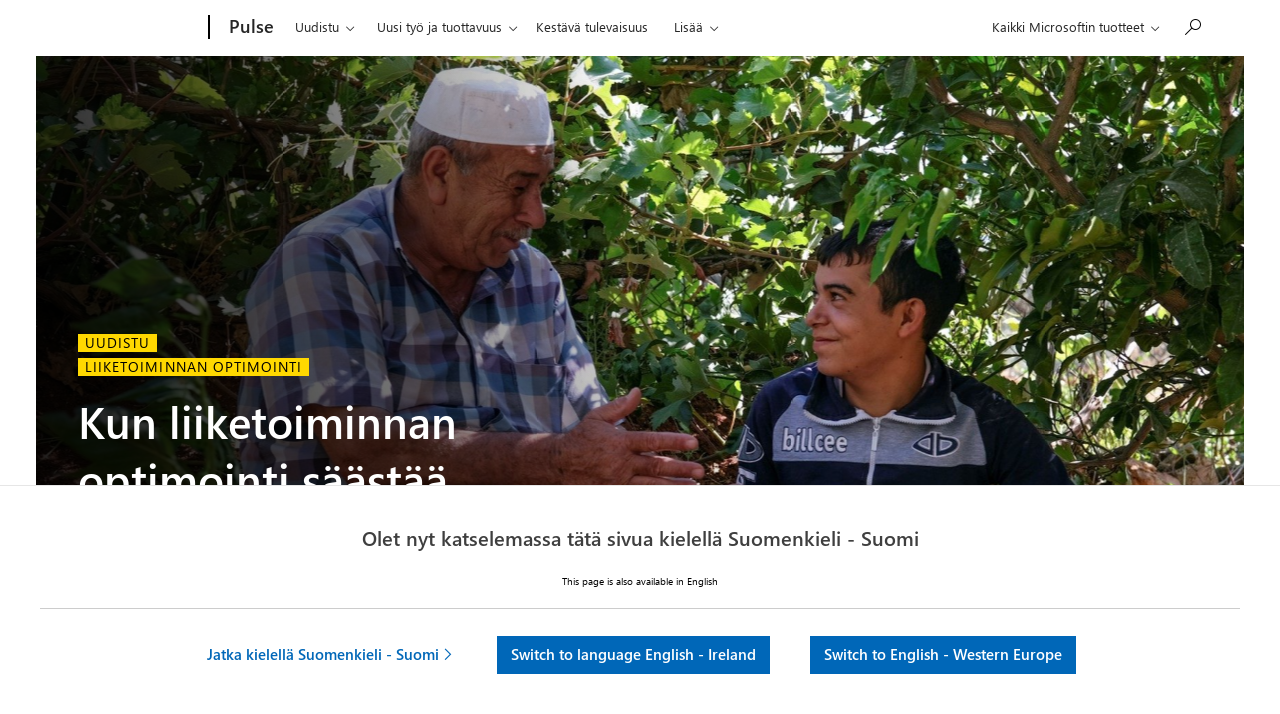

--- FILE ---
content_type: text/html; charset=UTF-8
request_url: https://pulse.microsoft.com/fi-fi/transform-fi-fi/na/fa2-when-business-optimization-saves-lives/
body_size: 33601
content:
<!DOCTYPE html>
<html lang="fi-fi" class="no-js">
<head>
  <title>Kun liiketoiminnan optimointi säästää ihmishenkiä &#8211; Microsoft Pulse</title>

    <meta charset="UTF-8">
  <meta http-equiv="X-UA-Compatible" content="IE=edge">
  <meta name="viewport" content="width=device-width, initial-scale=1, minimum-scale=1">
  
    <link rel="profile" href="http://gmpg.org/xfn/11">
    <link rel="pingback" href="https://pulse.microsoft.com/xmlrpc.php">
  
  <!-- claim url for Facebook instant articles -->
  <meta property="fb:pages" content="119733504740916" /> <!-- testing -->



  <!-- Adobe Analytics -->
<!-- <script src="https://az725175.vo.msecnd.net/scripts/jsll-4.js" type="text/javascript"></script> -->
<script src="https://js.monitor.azure.com/next/1/ms.jsll-3.min.js" type="text/javascript"></script>
<!-- End Adobe Analytics -->

<!-- Adobe Analytics -->
<meta name="awa-market" content="fi-fi">
<meta name="awa-env" content="PROD">
<meta name="awa-pageType" content="article">
<meta name="awa-asst" content="155973">
<script type="text/javascript">
  var config = {
    useDefaultContentName: true,
    urlCollectQuery:true,
    instrumentationKey: "974d8265cdc749658ad7ff4ecc335147-eeedb1d4-7856-4b6a-9c8d-6b231cb49c9c-7193",
    autoCapture:{
      scroll: true,
      lineage: true
    },
    coreData: {
      appId: "JS:Pulse",
      market: "fi-fi",
      env: "PROD",
      pageName:"Kun liiketoiminnan optimointi säästää ihmishenkiä",
      pageType: "article",
      asst: "155973"
    }
  };

  awa.init(config);
  window.owap = awa;
</script>
<!-- End Adobe Analytics -->

<!-- Clarity -->
<script type="text/javascript">
    (function(c,l,a,r,i,t,y){
        c[a]=c[a]||function(){(c[a].q=c[a].q||[]).push(arguments)};
        t=l.createElement(r);t.async=1;t.src="https://www.clarity.ms/tag/"+i;
        y=l.getElementsByTagName(r)[0];y.parentNode.insertBefore(t,y);
    })(window, document, "clarity", "script", "8gj40q2uv3");
</script>
<!-- End Clarity -->

  <link rel="shortcut icon" href="https://pulseprod.azureedge.net/wp-content/themes/mwfpulse/resources/images/favicon-196x196.png">
<link rel="apple-touch-icon-precomposed" sizes="57x57" href="https://pulseprod.azureedge.net/wp-content/themes/mwfpulse/resources/images/apple-touch-icon-57x57.png">
<link rel="apple-touch-icon-precomposed" sizes="60x60" href="https://pulseprod.azureedge.net/wp-content/themes/mwfpulse/resources/images/apple-touch-icon-60x60.png">
<link rel="apple-touch-icon-precomposed" sizes="72x72" href="https://pulseprod.azureedge.net/wp-content/themes/mwfpulse/resources/images/apple-touch-icon-72x72.png">
<link rel="apple-touch-icon-precomposed" sizes="76x76" href="https://pulseprod.azureedge.net/wp-content/themes/mwfpulse/resources/images/apple-touch-icon-76x76.png">
<link rel="apple-touch-icon-precomposed" sizes="114x114" href="https://pulseprod.azureedge.net/wp-content/themes/mwfpulse/resources/images/fapple-touch-icon-114x114.png">
<link rel="apple-touch-icon-precomposed" sizes="120x120" href="https://pulseprod.azureedge.net/wp-content/themes/mwfpulse/resources/images/fapple-touch-icon-120x120.png">
<link rel="apple-touch-icon-precomposed" sizes="144x144" href="https://pulseprod.azureedge.net/wp-content/themes/mwfpulse/resources/images/apple-touch-icon-144x144.png">
<link rel="apple-touch-icon-precomposed" sizes="152x152" href="https://pulseprod.azureedge.net/wp-content/themes/mwfpulse/resources/images/apple-touch-icon-152x152.png">
<link rel="icon" type="image/png" href="https://pulseprod.azureedge.net/wp-content/themes/mwfpulse/resources/images/favicon-16x16.png" sizes="16x16">
<link rel="icon" type="image/png" href="https://pulseprod.azureedge.net/wp-content/themes/mwfpulse/resources/images/favicon-32x32.png" sizes="32x32">
<link rel="icon" type="image/png" href="https://pulseprod.azureedge.net/wp-content/themes/mwfpulse/resources/images/favicon-96x96.png" sizes="96x96">
<link rel="icon" type="image/png" href="https://pulseprod.azureedge.net/wp-content/themes/mwfpulse/resources/images/favicon-128x128.png" sizes="128x128">
<link rel="icon" type="image/png" href="https://pulseprod.azureedge.net/wp-content/themes/mwfpulse/resources/images/favicon-196x196.png" sizes="196x196">
<meta name="application-name" content="&nbsp;">
<meta name="msapplication-TileColor" content="#FFFFFF">

<meta name="msapplication-TileImage" content="https://pulse.microsoft.com/wp-content/themes/mwfpulse">
<meta name="msapplication-square70x70logo" content="https://pulse.microsoft.com/wp-content/themes/mwfpulse">
<meta name="msapplication-wide310x150logo" content="https://pulse.microsoft.com/wp-content/themes/mwfpulse">
<meta name="msapplication-square150x150logo" content="https://pulse.microsoft.com/wp-content/themes/mwfpulse">
<meta name="msapplication-square310x310logo" content="https://pulse.microsoft.com/wp-content/themes/mwfpulse">

    <script>
    var locales = [{"slug":"da-dk","flag":"dk.jpg","text":"Dansk","full":"Dansk - Danmark","code":"dk"},{"slug":"de-at","flag":"at.jpg","text":"Deutsch","full":"Deutsch - \u00d6sterreich","code":"at"},{"slug":"de-ch","flag":"ch.jpg","text":"Deutsch","full":"Deutsch - Schweiz","code":"ch"},{"slug":"en-ie","flag":"ie.jpg","text":"English","full":"English - Ireland","code":"ie"},{"slug":"en","flag":"eu.jpg","text":"English","full":"English - Western Europe","code":"eu"},{"slug":"es-es","flag":"es.jpg","text":"Espa\u00f1ol","full":"Espa\u00f1ol - Espa\u00f1a","code":"es"},{"slug":"fr-be","flag":"be.jpg","text":"Fran\u00e7ais","full":"Fran\u00e7ais - Belgique","code":"be"},{"slug":"fr-be","flag":"lu.jpg","text":"Fran\u00e7ais","full":"Fran\u00e7ais - Luxembourg","code":"lu"},{"slug":"fr-ch","flag":"ch.jpg","text":"Fran\u00e7ais","full":"Fran\u00e7ais - Suisse","code":"ch"},{"slug":"it-it","flag":"it.jpg","text":"Italiano","full":"Italiano - Italia","code":"it"},{"slug":"nl-be","flag":"be.jpg","text":"Nederlands","full":"Nederlands - Belgi\u00eb","code":"be"},{"slug":"nl-nl","flag":"nl.jpg","text":"Nederlands","full":"Nederlands - Nederland","code":"nl"},{"slug":"nb-no","flag":"no.jpg","text":"Norsk","full":"Norsk - Norge","code":"no"},{"slug":"pt-pt","flag":"pt.jpg","text":"Portugues","full":"Portugu\u00eas - Portugal","code":"pt"},{"slug":"fi-fi","flag":"fi.jpg","text":"Suomi","full":"Suomenkieli - Suomi","code":"fi"},{"slug":"sv-se","flag":"se.jpg","text":"Svenska","full":"Svenska - Sverige","code":"se"}] || [];

    window.mspulse = {
      debug: 0,
      els: {
        wrapper: '#mspulse',
      },
      themeURI: 'https://pulse.microsoft.com/wp-content/themes/mwfpulse',
      isSplash: false,
      isDetail: true,
      isPreview: false,
      languageLayer: {
        locales: locales,
        slugs: locales.map(function(locale) { return locale.slug; }),
        browserLang: navigator.language.toLowerCase(),
        lang: 'fi-fi',
        cookie: {
          name: 'td-lang',
          expires: 365,
          path: '/',
        },
        layerCookie: {
          name: 'td-lang-hide',
          expires: 365,
          path: '/'
        },
        translations: {
          llangTitle: 'Olet nyt katselemassa tätä sivua kielellä',
          llangBody: {"da-dk":"T\u00e4m\u00e4 sivu on my\u00f6s saatavilla","nl-be":"Deze pagina is ook beschikbaar in het","nl-nl":"Deze pagina is ook beschikbaar in het","en":"This page is also available in","en-ie":"This page is also available in","fi-fi":"T\u00e4m\u00e4 sivu on my\u00f6s saatavilla","fr-be":"Cette page est \u00e9galement disponible en","fr-ch":"Cette page est \u00e9galement disponible en","de-at":"Diese Seite ist auch verf\u00fcgbar auf","de-ch":"Diese Seite ist auch verf\u00fcgbar auf","it-it":"Questa pagina \u00e8 disponibile anche in","nb-no":"Denne siden er ogs\u00e5 tilgjengelig p\u00e5","pt-pt":"Esta p\u00e1gina est\u00e1 tamb\u00e9m dispon\u00edvel em","es-es":"Esta p\u00e1gina tambi\u00e9n est\u00e1 disponible en","sv-se":"Denna sida finns ocks\u00e5 tillg\u00e4nglig p\u00e5"},
          buttonStay: 'Jatka kielellä',
          buttonLeave: {"da-dk":"Switch to ","nl-be":"Veranderen naar","nl-nl":"Veranderen naar","en":"Switch to ","en-ie":"Switch to language","fi-fi":"Vaihda kielelle","fr-be":"Changez de langue","fr-ch":"Changez de langue","de-at":"Wechseln auf Sprache","de-ch":"Wechseln auf Sprache","it-it":"Passa alla lingua","nb-no":"Bytt til spr\u00e5k","pt-pt":"Mudar para","es-es":"Cambiar a idioma","sv-se":"Byt till"},
          llangBodyWpml: 'Tämä sivu on myös saatavilla', // needs to be registered on page load for wpml
          buttonLeaveWpml: 'Vaihda kielelle', // needs to be registered on page load for wpml
          msccTitle: 'Please confirm your language',
          msccStay: 'Stay',
          msccLeave: 'Choose another language',
        },
        translatedArticles: {"en":"https:\/\/pulse.microsoft.com\/en\/transform-en\/na\/fa2-when-business-optimization-saves-lives\/","da-dk":"https:\/\/pulse.microsoft.com\/da-dk\/transform-da-dk\/na\/fa2-naar-forretningsoptimering-redder-liv\/","nl-be":"https:\/\/pulse.microsoft.com\/nl-be\/transform-nl-be\/na\/fa2-als-bedrijfsoptimalisatie-levens-redt\/","en-ie":"https:\/\/pulse.microsoft.com\/en-ie\/transform-en-ie\/na\/fa2-when-business-optimization-saves-lives\/","fi-fi":null,"fr-be":"https:\/\/pulse.microsoft.com\/fr-be\/transform-fr-be\/na\/fa2-quand-l-optimisation-des-affaires-sauve-des-vies\/","fr-ch":"https:\/\/pulse.microsoft.com\/fr-ch\/transform-fr-ch\/na\/fa2-quand-loptimisation-des-activites-sauve-des-vies\/","de-at":"https:\/\/pulse.microsoft.com\/de-at\/transform-de-at\/na\/fa2-wenn-optimierung-leben-rettet\/","de-ch":"https:\/\/pulse.microsoft.com\/de-ch\/transform-de-ch\/na\/fa2-wenn-optimierung-leben-rettet\/","it-it":"https:\/\/pulse.microsoft.com\/it-it\/transform-it-it\/na\/fa2-quando-l-ottimizzazione-aziendale-salva-vite-umane\/","nb-no":"https:\/\/pulse.microsoft.com\/nb-no\/transform-nb-no\/na\/fa2-naar-optimalisering-av-virksomheten-redder-liv\/","pt-pt":"https:\/\/pulse.microsoft.com\/pt-pt\/transform-pt-pt\/na\/fa2-quando-a-otimizacao-do-negocio-salva-vidas\/","es-es":"https:\/\/pulse.microsoft.com\/es-es\/transform-es-es\/na\/fa2-cuando-la-optimizacion-empresarial-salva-vidas\/","sv-se":"https:\/\/pulse.microsoft.com\/sv-se\/transform-sv-se\/na\/fa2-nar-verksamhetsoptimering-raddar-liv\/"}      },
      filters: {
        taxonomy_slug: '',
        product: '',
        industry: '',
        country: '',
        search: '',
        nonce: 'f440ec77b0',
        ajaxBase: 'https://pulse.microsoft.com/wp-admin/admin-ajax.php?action=msftpaginator',
        urlBase: '/fi-fi/transform-fi-fi/na/fa2-when-business-optimization-saves-lives/',
        theme_slug: '',
        taxonomy: '',
        postsPerPage: 12, // frontpage = 8 items, others = 12 items
        page: 2,
        lang: 'fi-fi',
        frontpage: false,
      },
    };
    
    
        window.mspulse.trackingdata = {
      dlCategory: 'Hanki taitoja, josta on hyötyä pitkälle tulevaisuuteen',
      dlVertical: 'na',
      dlPhase: '2',
      originalID: '155973',
      specials: 'transform-fi-fi',
    };

      </script>
  
  <meta name='robots' content='max-image-preview:large' />
	<style>img:is([sizes="auto" i], [sizes^="auto," i]) { contain-intrinsic-size: 3000px 1500px }</style>
	<link rel="alternate" hreflang="en-us" href="https://pulse.microsoft.com/en/transform-en/na/fa2-when-business-optimization-saves-lives/" />
<link rel="alternate" hreflang="da-dk" href="https://pulse.microsoft.com/da-dk/transform-da-dk/na/fa2-naar-forretningsoptimering-redder-liv/" />
<link rel="alternate" hreflang="nl-be" href="https://pulse.microsoft.com/nl-be/transform-nl-be/na/fa2-als-bedrijfsoptimalisatie-levens-redt/" />
<link rel="alternate" hreflang="en-ie" href="https://pulse.microsoft.com/en-ie/transform-en-ie/na/fa2-when-business-optimization-saves-lives/" />
<link rel="alternate" hreflang="fr-be" href="https://pulse.microsoft.com/fr-be/transform-fr-be/na/fa2-quand-l-optimisation-des-affaires-sauve-des-vies/" />
<link rel="alternate" hreflang="fr-ch" href="https://pulse.microsoft.com/fr-ch/transform-fr-ch/na/fa2-quand-loptimisation-des-activites-sauve-des-vies/" />
<link rel="alternate" hreflang="de-at" href="https://pulse.microsoft.com/de-at/transform-de-at/na/fa2-wenn-optimierung-leben-rettet/" />
<link rel="alternate" hreflang="de-ch" href="https://pulse.microsoft.com/de-ch/transform-de-ch/na/fa2-wenn-optimierung-leben-rettet/" />
<link rel="alternate" hreflang="it-it" href="https://pulse.microsoft.com/it-it/transform-it-it/na/fa2-quando-l-ottimizzazione-aziendale-salva-vite-umane/" />
<link rel="alternate" hreflang="nb-no" href="https://pulse.microsoft.com/nb-no/transform-nb-no/na/fa2-naar-optimalisering-av-virksomheten-redder-liv/" />
<link rel="alternate" hreflang="pt-pt" href="https://pulse.microsoft.com/pt-pt/transform-pt-pt/na/fa2-quando-a-otimizacao-do-negocio-salva-vidas/" />
<link rel="alternate" hreflang="es-es" href="https://pulse.microsoft.com/es-es/transform-es-es/na/fa2-cuando-la-optimizacion-empresarial-salva-vidas/" />
<link rel="alternate" hreflang="sv-se" href="https://pulse.microsoft.com/sv-se/transform-sv-se/na/fa2-nar-verksamhetsoptimering-raddar-liv/" />
<link rel="alternate" hreflang="x-default" href="https://pulse.microsoft.com/en/transform-en/na/fa2-when-business-optimization-saves-lives/" />
<link rel='dns-prefetch' href='//cdn.jsdelivr.net' />
<link rel='dns-prefetch' href='//cdnjs.cloudflare.com' />
<script type="text/javascript" id="wpp-js" src="https://pulseprod.azureedge.net/wp-content/plugins/wordpress-popular-posts/assets/js/wpp.min.js?ver=7.2.0" data-sampling="0" data-sampling-rate="100" data-api-url="https://pulse.microsoft.com/fi-fi/wp-json/wordpress-popular-posts" data-post-id="160026" data-token="389f7096d0" data-lang="0" data-debug="0"></script>
<link rel='stylesheet' id='wp-block-library-css' href='https://pulseprod.azureedge.net/wp-includes/css/dist/block-library/style.min.css?ver=6.7.2' type='text/css' media='all' />
<style id='classic-theme-styles-inline-css' type='text/css'>
/*! This file is auto-generated */
.wp-block-button__link{color:#fff;background-color:#32373c;border-radius:9999px;box-shadow:none;text-decoration:none;padding:calc(.667em + 2px) calc(1.333em + 2px);font-size:1.125em}.wp-block-file__button{background:#32373c;color:#fff;text-decoration:none}
</style>
<style id='global-styles-inline-css' type='text/css'>
:root{--wp--preset--aspect-ratio--square: 1;--wp--preset--aspect-ratio--4-3: 4/3;--wp--preset--aspect-ratio--3-4: 3/4;--wp--preset--aspect-ratio--3-2: 3/2;--wp--preset--aspect-ratio--2-3: 2/3;--wp--preset--aspect-ratio--16-9: 16/9;--wp--preset--aspect-ratio--9-16: 9/16;--wp--preset--color--black: #000000;--wp--preset--color--cyan-bluish-gray: #abb8c3;--wp--preset--color--white: #ffffff;--wp--preset--color--pale-pink: #f78da7;--wp--preset--color--vivid-red: #cf2e2e;--wp--preset--color--luminous-vivid-orange: #ff6900;--wp--preset--color--luminous-vivid-amber: #fcb900;--wp--preset--color--light-green-cyan: #7bdcb5;--wp--preset--color--vivid-green-cyan: #00d084;--wp--preset--color--pale-cyan-blue: #8ed1fc;--wp--preset--color--vivid-cyan-blue: #0693e3;--wp--preset--color--vivid-purple: #9b51e0;--wp--preset--gradient--vivid-cyan-blue-to-vivid-purple: linear-gradient(135deg,rgba(6,147,227,1) 0%,rgb(155,81,224) 100%);--wp--preset--gradient--light-green-cyan-to-vivid-green-cyan: linear-gradient(135deg,rgb(122,220,180) 0%,rgb(0,208,130) 100%);--wp--preset--gradient--luminous-vivid-amber-to-luminous-vivid-orange: linear-gradient(135deg,rgba(252,185,0,1) 0%,rgba(255,105,0,1) 100%);--wp--preset--gradient--luminous-vivid-orange-to-vivid-red: linear-gradient(135deg,rgba(255,105,0,1) 0%,rgb(207,46,46) 100%);--wp--preset--gradient--very-light-gray-to-cyan-bluish-gray: linear-gradient(135deg,rgb(238,238,238) 0%,rgb(169,184,195) 100%);--wp--preset--gradient--cool-to-warm-spectrum: linear-gradient(135deg,rgb(74,234,220) 0%,rgb(151,120,209) 20%,rgb(207,42,186) 40%,rgb(238,44,130) 60%,rgb(251,105,98) 80%,rgb(254,248,76) 100%);--wp--preset--gradient--blush-light-purple: linear-gradient(135deg,rgb(255,206,236) 0%,rgb(152,150,240) 100%);--wp--preset--gradient--blush-bordeaux: linear-gradient(135deg,rgb(254,205,165) 0%,rgb(254,45,45) 50%,rgb(107,0,62) 100%);--wp--preset--gradient--luminous-dusk: linear-gradient(135deg,rgb(255,203,112) 0%,rgb(199,81,192) 50%,rgb(65,88,208) 100%);--wp--preset--gradient--pale-ocean: linear-gradient(135deg,rgb(255,245,203) 0%,rgb(182,227,212) 50%,rgb(51,167,181) 100%);--wp--preset--gradient--electric-grass: linear-gradient(135deg,rgb(202,248,128) 0%,rgb(113,206,126) 100%);--wp--preset--gradient--midnight: linear-gradient(135deg,rgb(2,3,129) 0%,rgb(40,116,252) 100%);--wp--preset--font-size--small: 13px;--wp--preset--font-size--medium: 20px;--wp--preset--font-size--large: 36px;--wp--preset--font-size--x-large: 42px;--wp--preset--spacing--20: 0.44rem;--wp--preset--spacing--30: 0.67rem;--wp--preset--spacing--40: 1rem;--wp--preset--spacing--50: 1.5rem;--wp--preset--spacing--60: 2.25rem;--wp--preset--spacing--70: 3.38rem;--wp--preset--spacing--80: 5.06rem;--wp--preset--shadow--natural: 6px 6px 9px rgba(0, 0, 0, 0.2);--wp--preset--shadow--deep: 12px 12px 50px rgba(0, 0, 0, 0.4);--wp--preset--shadow--sharp: 6px 6px 0px rgba(0, 0, 0, 0.2);--wp--preset--shadow--outlined: 6px 6px 0px -3px rgba(255, 255, 255, 1), 6px 6px rgba(0, 0, 0, 1);--wp--preset--shadow--crisp: 6px 6px 0px rgba(0, 0, 0, 1);}:where(.is-layout-flex){gap: 0.5em;}:where(.is-layout-grid){gap: 0.5em;}body .is-layout-flex{display: flex;}.is-layout-flex{flex-wrap: wrap;align-items: center;}.is-layout-flex > :is(*, div){margin: 0;}body .is-layout-grid{display: grid;}.is-layout-grid > :is(*, div){margin: 0;}:where(.wp-block-columns.is-layout-flex){gap: 2em;}:where(.wp-block-columns.is-layout-grid){gap: 2em;}:where(.wp-block-post-template.is-layout-flex){gap: 1.25em;}:where(.wp-block-post-template.is-layout-grid){gap: 1.25em;}.has-black-color{color: var(--wp--preset--color--black) !important;}.has-cyan-bluish-gray-color{color: var(--wp--preset--color--cyan-bluish-gray) !important;}.has-white-color{color: var(--wp--preset--color--white) !important;}.has-pale-pink-color{color: var(--wp--preset--color--pale-pink) !important;}.has-vivid-red-color{color: var(--wp--preset--color--vivid-red) !important;}.has-luminous-vivid-orange-color{color: var(--wp--preset--color--luminous-vivid-orange) !important;}.has-luminous-vivid-amber-color{color: var(--wp--preset--color--luminous-vivid-amber) !important;}.has-light-green-cyan-color{color: var(--wp--preset--color--light-green-cyan) !important;}.has-vivid-green-cyan-color{color: var(--wp--preset--color--vivid-green-cyan) !important;}.has-pale-cyan-blue-color{color: var(--wp--preset--color--pale-cyan-blue) !important;}.has-vivid-cyan-blue-color{color: var(--wp--preset--color--vivid-cyan-blue) !important;}.has-vivid-purple-color{color: var(--wp--preset--color--vivid-purple) !important;}.has-black-background-color{background-color: var(--wp--preset--color--black) !important;}.has-cyan-bluish-gray-background-color{background-color: var(--wp--preset--color--cyan-bluish-gray) !important;}.has-white-background-color{background-color: var(--wp--preset--color--white) !important;}.has-pale-pink-background-color{background-color: var(--wp--preset--color--pale-pink) !important;}.has-vivid-red-background-color{background-color: var(--wp--preset--color--vivid-red) !important;}.has-luminous-vivid-orange-background-color{background-color: var(--wp--preset--color--luminous-vivid-orange) !important;}.has-luminous-vivid-amber-background-color{background-color: var(--wp--preset--color--luminous-vivid-amber) !important;}.has-light-green-cyan-background-color{background-color: var(--wp--preset--color--light-green-cyan) !important;}.has-vivid-green-cyan-background-color{background-color: var(--wp--preset--color--vivid-green-cyan) !important;}.has-pale-cyan-blue-background-color{background-color: var(--wp--preset--color--pale-cyan-blue) !important;}.has-vivid-cyan-blue-background-color{background-color: var(--wp--preset--color--vivid-cyan-blue) !important;}.has-vivid-purple-background-color{background-color: var(--wp--preset--color--vivid-purple) !important;}.has-black-border-color{border-color: var(--wp--preset--color--black) !important;}.has-cyan-bluish-gray-border-color{border-color: var(--wp--preset--color--cyan-bluish-gray) !important;}.has-white-border-color{border-color: var(--wp--preset--color--white) !important;}.has-pale-pink-border-color{border-color: var(--wp--preset--color--pale-pink) !important;}.has-vivid-red-border-color{border-color: var(--wp--preset--color--vivid-red) !important;}.has-luminous-vivid-orange-border-color{border-color: var(--wp--preset--color--luminous-vivid-orange) !important;}.has-luminous-vivid-amber-border-color{border-color: var(--wp--preset--color--luminous-vivid-amber) !important;}.has-light-green-cyan-border-color{border-color: var(--wp--preset--color--light-green-cyan) !important;}.has-vivid-green-cyan-border-color{border-color: var(--wp--preset--color--vivid-green-cyan) !important;}.has-pale-cyan-blue-border-color{border-color: var(--wp--preset--color--pale-cyan-blue) !important;}.has-vivid-cyan-blue-border-color{border-color: var(--wp--preset--color--vivid-cyan-blue) !important;}.has-vivid-purple-border-color{border-color: var(--wp--preset--color--vivid-purple) !important;}.has-vivid-cyan-blue-to-vivid-purple-gradient-background{background: var(--wp--preset--gradient--vivid-cyan-blue-to-vivid-purple) !important;}.has-light-green-cyan-to-vivid-green-cyan-gradient-background{background: var(--wp--preset--gradient--light-green-cyan-to-vivid-green-cyan) !important;}.has-luminous-vivid-amber-to-luminous-vivid-orange-gradient-background{background: var(--wp--preset--gradient--luminous-vivid-amber-to-luminous-vivid-orange) !important;}.has-luminous-vivid-orange-to-vivid-red-gradient-background{background: var(--wp--preset--gradient--luminous-vivid-orange-to-vivid-red) !important;}.has-very-light-gray-to-cyan-bluish-gray-gradient-background{background: var(--wp--preset--gradient--very-light-gray-to-cyan-bluish-gray) !important;}.has-cool-to-warm-spectrum-gradient-background{background: var(--wp--preset--gradient--cool-to-warm-spectrum) !important;}.has-blush-light-purple-gradient-background{background: var(--wp--preset--gradient--blush-light-purple) !important;}.has-blush-bordeaux-gradient-background{background: var(--wp--preset--gradient--blush-bordeaux) !important;}.has-luminous-dusk-gradient-background{background: var(--wp--preset--gradient--luminous-dusk) !important;}.has-pale-ocean-gradient-background{background: var(--wp--preset--gradient--pale-ocean) !important;}.has-electric-grass-gradient-background{background: var(--wp--preset--gradient--electric-grass) !important;}.has-midnight-gradient-background{background: var(--wp--preset--gradient--midnight) !important;}.has-small-font-size{font-size: var(--wp--preset--font-size--small) !important;}.has-medium-font-size{font-size: var(--wp--preset--font-size--medium) !important;}.has-large-font-size{font-size: var(--wp--preset--font-size--large) !important;}.has-x-large-font-size{font-size: var(--wp--preset--font-size--x-large) !important;}
:where(.wp-block-post-template.is-layout-flex){gap: 1.25em;}:where(.wp-block-post-template.is-layout-grid){gap: 1.25em;}
:where(.wp-block-columns.is-layout-flex){gap: 2em;}:where(.wp-block-columns.is-layout-grid){gap: 2em;}
:root :where(.wp-block-pullquote){font-size: 1.5em;line-height: 1.6;}
</style>
<link rel='stylesheet' id='wordpress-popular-posts-css-css' href='https://pulseprod.azureedge.net/wp-content/plugins/wordpress-popular-posts/assets/css/wpp.css?ver=7.2.0' type='text/css' media='all' />
<link rel='stylesheet' id='mwf-css' href='https://pulseprod.azureedge.net/wp-content/themes/mwfpulse/mwf_cache/1.58.2/mwf-west-european-default.min.css?ver=v16.0.10' type='text/css' media='all' />
<link rel='stylesheet' id='style-css' href='https://pulseprod.azureedge.net/wp-content/themes/mwfpulse/style.css?ver=v16.0.10' type='text/css' media='all' />
<script type="text/javascript" src="https://cdn.jsdelivr.net/npm/jquery@3.4.1/dist/jquery.min.js?ver=3.4.1" id="jquery-js"></script>
<script type="text/javascript" src="https://cdn.jsdelivr.net/npm/css-vars-ponyfill@1?ver=v16.0.10" id="cssvars-js"></script>
<script type="text/javascript" src="https://cdn.jsdelivr.net/npm/js-cookie@2/src/js.cookie.min.js?ver=2" id="cookies-js"></script>
<script type="text/javascript" src="https://cdn.jsdelivr.net/npm/smoothscroll-polyfill@0.4.4/dist/smoothscroll.min.js?ver=0.4.4" id="smoothscroll-js"></script>
<script type="text/javascript" src="https://pulseprod.azureedge.net/wp-content/themes/mwfpulse/resources/scripts/head.js?ver=v16.0.10" id="head-js"></script>
<link rel="https://api.w.org/" href="https://pulse.microsoft.com/fi-fi/wp-json/" /><link rel="alternate" title="JSON" type="application/json" href="https://pulse.microsoft.com/fi-fi/wp-json/wp/v2/posts/160026" /><link rel="EditURI" type="application/rsd+xml" title="RSD" href="https://pulse.microsoft.com/xmlrpc.php?rsd" />
<meta name="generator" content="WordPress 6.7.2" />
<link rel="canonical" href="https://pulse.microsoft.com/fi-fi/transform-fi-fi/na/fa2-when-business-optimization-saves-lives/" />
<link rel='shortlink' href='https://pulse.microsoft.com/fi-fi/?p=160026' />
<link rel="alternate" title="oEmbed (JSON)" type="application/json+oembed" href="https://pulse.microsoft.com/fi-fi/wp-json/oembed/1.0/embed?url=https%3A%2F%2Fpulse.microsoft.com%2Ffi-fi%2Ftransform-fi-fi%2Fna%2Ffa2-when-business-optimization-saves-lives%2F" />
<link rel="alternate" title="oEmbed (XML)" type="text/xml+oembed" href="https://pulse.microsoft.com/fi-fi/wp-json/oembed/1.0/embed?url=https%3A%2F%2Fpulse.microsoft.com%2Ffi-fi%2Ftransform-fi-fi%2Fna%2Ffa2-when-business-optimization-saves-lives%2F&#038;format=xml" />
<meta name="generator" content="WPML ver:4.7.2 stt:68,66,72,1,70,69,67,77,64,76,71,73,74,78,75;" />
<link rel="stylesheet" href="https://www.microsoft.com/onerfstatics/marketingsites-neu-prod/west-european/shell/_scrf/css/themes=default.device=uplevel_web_pc/63-57d110/c9-be0100/a6-e969ef/43-9f2e7c/82-8b5456/a0-5d3913/4f-460e79/ae-f1ac0c?ver=2.0&amp;_cf=02242021_3231" type="text/css" media="all" />            <style id="wpp-loading-animation-styles">@-webkit-keyframes bgslide{from{background-position-x:0}to{background-position-x:-200%}}@keyframes bgslide{from{background-position-x:0}to{background-position-x:-200%}}.wpp-widget-block-placeholder,.wpp-shortcode-placeholder{margin:0 auto;width:60px;height:3px;background:#dd3737;background:linear-gradient(90deg,#dd3737 0%,#571313 10%,#dd3737 100%);background-size:200% auto;border-radius:3px;-webkit-animation:bgslide 1s infinite linear;animation:bgslide 1s infinite linear}</style>
            <script src="https://wcpstatic.microsoft.com/mscc/lib/v2/wcp-consent.js"></script><script src="https://www.microsoft.com/onerfstatics/marketingsites-neu-prod/shell/_scrf/js/themes=default/54-af9f9f/fb-2be034/21-f9d187/b0-50721e/d8-97d509/40-0bd7f9/ea-f1669e/9d-c6ea39/62-a72447/3e-a4ee50/7c-0bd6a1/60-37309a/db-bc0148/dc-7e9864/6d-c07ea1/6f-dafe8c/f6-aa5278/e6-5f3533/6d-1e7ed0/b7-cadaa7/62-2741f0/ca-40b7b0/4e-ee3a55/3e-f5c39b/c3-6454d7/f9-7592d3/d0-e64f3e/92-10345d/79-499886/7e-cda2d3/e7-1fe854/66-9d711a/38-b93a9e/de-884374/1f-100dea/33-abe4df/8f-61bee0?ver=2.0&_cf=02242021_3231&iife=1"></script>
  

<meta property="fb:pages" content="119733504740916" /></head><body class="post-template-default single single-post postid-160026 single-format-standard  microsoft-uhf" dir="ltr">
  <div class="wta-wrapper">
    <div class="wrapper__header">

  <div id="headerArea" class="uhf"  data-m='{"cN":"headerArea","cT":"Area_coreuiArea","id":"a1Body","sN":1,"aN":"Body"}'>
                <div id="headerRegion"      data-region-key="headerregion" data-m='{"cN":"headerRegion","cT":"Region_coreui-region","id":"r1a1","sN":1,"aN":"a1"}' >

    <div  id="headerUniversalHeader" data-m='{"cN":"headerUniversalHeader","cT":"Module_coreui-universalheader","id":"m1r1a1","sN":1,"aN":"r1a1"}'  data-module-id="Category|headerRegion|coreui-region|headerUniversalHeader|coreui-universalheader">
        

                        <div id="epb" class="x-hidden x-hidden-vp-mobile-st uhfc-universal-context context-uhf" data-m='{"cN":"epb_cont","cT":"Container","id":"c1m1r1a1","sN":1,"aN":"m1r1a1"}'>

	<div class="c-uhfh-alert f-information epb-container theme-light" role="dialog" aria-label="Mainospalkki" data-m='{"cT":"Container","id":"c1c1m1r1a1","sN":1,"aN":"c1m1r1a1"}' data-pb="[{&quot;Browser&quot;:&quot;firefox&quot;,&quot;ExtensionType&quot;:&quot;msn&quot;,&quot;ExtensionUrl&quot;:&quot;https://browserdefaults.microsoft.com/BNP/redirect?br=mf&amp;xid=2&amp;channel=uhf&quot;,&quot;BackgroundColorDarkTheme&quot;:&quot;b-blue&quot;,&quot;LogoUrlDarkTheme&quot;:&quot;https://uhf.microsoft.com/images/banners/RE3zanz.png&quot;,&quot;ActionLinkBackgroundColorDarkTheme&quot;:&quot;btn-white&quot;,&quot;BackgroundColorLightTheme&quot;:&quot;b-white&quot;,&quot;LogoUrlLightTheme&quot;:&quot;https://uhf.microsoft.com/images/banners/RE3zcX5.png&quot;,&quot;ActionLinkBackgroundColorLightTheme&quot;:&quot;btn-blue&quot;,&quot;Title&quot;:&quot;Tuoreimpia uutisia maailmalta&quot;,&quot;Paragraph&quot;:&quot;Asenna Bing + MSN -laajennus&quot;,&quot;ActionLinkText&quot;:&quot;Lisää se nyt&quot;,&quot;ActionLinkAriaLabel&quot;:&quot;Lisää se nyt&quot;,&quot;DismissText&quot;:&quot;Ei kiitos&quot;,&quot;DismissAriaLabel&quot;:&quot;Ei kiitos&quot;,&quot;CookieExpiration&quot;:&quot;30&quot;,&quot;CurrentTheme&quot;:&quot;theme-light&quot;}]" data-pb-g="true">
		<div>
			<div class="c-paragraph">
				<img alt="" data-src="" src="" class="f-img-lzy" />
				<span class="c-text-group pb-content">
					<span class="epb-launch pb-content-heading"></span>
					<span class="epb-text pb-content-text"></span>
				</span>
			</div>
			<span class="c-group">
				<button id="close-epb" class="c-action-trigger c-action-cancel c-glyph-cancel" data-m='{"cN":"PB-dismiss_nonnav","id":"nn1c1c1m1r1a1","sN":1,"aN":"c1c1m1r1a1"}'></button>
				<a id="epbTryNow" href="" target="_blank" class="epb-launch c-action-trigger c-action-open" data-m='{"cN":"PB-launch_nav","id":"n2c1c1m1r1a1","sN":2,"aN":"c1c1m1r1a1"}'></a>
			</span>
		</div>
	</div>





                            
                        </div>

                        <div data-m='{"cN":"cookiebanner_cont","cT":"Container","id":"c2c1m1r1a1","sN":2,"aN":"c1m1r1a1"}'>

<div id="uhfCookieAlert" data-locale="fi-fi">
    <div id="msccBannerV2"></div>
</div>

                            
                        </div>




        <a id="uhfSkipToMain" class="m-skip-to-main" href="javascript:void(0)" data-href="#main" tabindex="0" data-m='{"cN":"Skip to content_nonnav","id":"nn3c1m1r1a1","sN":3,"aN":"c1m1r1a1"}'>Siirry p&#228;&#228;sis&#228;lt&#246;&#246;n</a>


<header class="c-uhfh context-uhf no-js c-sgl-stck c-category-header " itemscope="itemscope" data-header-footprint="/MSPulse/MSPulseheader, fromService: True"   data-magict="true"   itemtype="http://schema.org/Organization">
    <div class="theme-light js-global-head f-closed  global-head-cont" data-m='{"cN":"Universal Header_cont","cT":"Container","id":"c4c1m1r1a1","sN":4,"aN":"c1m1r1a1"}'>
        <div class="c-uhfh-gcontainer-st">
            <button type="button" class="c-action-trigger c-glyph glyph-global-nav-button" aria-label="All Microsoft expand to see list of Microsoft products and services" initialState-label="All Microsoft expand to see list of Microsoft products and services" toggleState-label="Close All Microsoft list" aria-expanded="false" data-m='{"cN":"Mobile menu button_nonnav","id":"nn1c4c1m1r1a1","sN":1,"aN":"c4c1m1r1a1"}'></button>
            <button type="button" class="c-action-trigger c-glyph glyph-arrow-htmllegacy c-close-search" aria-label="Sulje haku" aria-expanded="false" data-m='{"cN":"Close Search_nonnav","id":"nn2c4c1m1r1a1","sN":2,"aN":"c4c1m1r1a1"}'></button>
                    <a id="uhfLogo" class="c-logo c-sgl-stk-uhfLogo" itemprop="url" href="https://www.microsoft.com" aria-label="Microsoft" data-m='{"cN":"GlobalNav_Logo_cont","cT":"Container","id":"c3c4c1m1r1a1","sN":3,"aN":"c4c1m1r1a1"}'>
                        <img alt="" itemprop="logo" class="c-image" src="https://uhf.microsoft.com/images/microsoft/RE1Mu3b.png" role="presentation" aria-hidden="true" />
                        <span itemprop="name" role="presentation" aria-hidden="true">Microsoft</span>
                    </a>
            <div class="f-mobile-title">
                <button type="button" class="c-action-trigger c-glyph glyph-chevron-left" aria-label="N&#228;yt&#228; lis&#228;&#228; valikkovaihtoehtoja" data-m='{"cN":"Mobile back button_nonnav","id":"nn4c4c1m1r1a1","sN":4,"aN":"c4c1m1r1a1"}'></button>
                <span data-global-title="Microsoftin kotisivu" class="js-mobile-title">Pulse</span>
                <button type="button" class="c-action-trigger c-glyph glyph-chevron-right" aria-label="N&#228;yt&#228; lis&#228;&#228; valikkovaihtoehtoja" data-m='{"cN":"Mobile forward button_nonnav","id":"nn5c4c1m1r1a1","sN":5,"aN":"c4c1m1r1a1"}'></button>
            </div>
                    <div class="c-show-pipe x-hidden-vp-mobile-st">
                        <a id="uhfCatLogo" class="c-logo c-cat-logo" href="https://pulse.microsoft.com/fi-fi/" aria-label="Pulse" itemprop="url" data-m='{"cN":"CatNav_Pulse_nav","id":"n6c4c1m1r1a1","sN":6,"aN":"c4c1m1r1a1"}'>
                                <span>Pulse</span>
                        </a>
                    </div>
                <div class="cat-logo-button-cont x-hidden">
                        <button type="button" id="uhfCatLogoButton" class="c-cat-logo-button x-hidden" aria-expanded="false" aria-label="Pulse" data-m='{"cN":"Pulse_nonnav","id":"nn7c4c1m1r1a1","sN":7,"aN":"c4c1m1r1a1"}'>
                            Pulse
                        </button>
                </div>



                    <nav id="uhf-g-nav" aria-label="Pikavalikko" class="c-uhfh-gnav" data-m='{"cN":"Category nav_cont","cT":"Container","id":"c8c4c1m1r1a1","sN":8,"aN":"c4c1m1r1a1"}'>
            <ul class="js-paddle-items">
                    <li class="single-link js-nav-menu x-hidden-none-mobile-vp uhf-menu-item">
                        <a class="c-uhf-nav-link" href="https://pulse.microsoft.com/fi-fi/" data-m='{"cN":"CatNav_Aloitussivu_nav","id":"n1c8c4c1m1r1a1","sN":1,"aN":"c8c4c1m1r1a1"}' > Aloitussivu </a>
                    </li>
                                        <li class="nested-menu uhf-menu-item">
                            <div class="c-uhf-menu js-nav-menu">
                                <button type="button" id="c-shellmenu_0"  aria-expanded="false" data-m='{"cN":"CatNav_Uudistu_nonnav","id":"nn2c8c4c1m1r1a1","sN":2,"aN":"c8c4c1m1r1a1"}'>Uudistu</button>

                                <ul class="" data-class-idn="" aria-hidden="true" data-m='{"cN":"Uudistu_cont","cT":"Container","id":"c3c8c4c1m1r1a1","sN":3,"aN":"c8c4c1m1r1a1"}'>
        <li class="js-nav-menu single-link" data-m='{"cN":"Kaikki artikkelit_cont","cT":"Container","id":"c1c3c8c4c1m1r1a1","sN":1,"aN":"c3c8c4c1m1r1a1"}'>
            <a id="c-shellmenu_1" class="js-subm-uhf-nav-link" href="https://pulse.microsoft.com/fi-fi/category/transform-fi-fi/" data-m='{"cN":"CatNav_Kaikki artikkelit_nav","id":"n1c1c3c8c4c1m1r1a1","sN":1,"aN":"c1c3c8c4c1m1r1a1"}'>Kaikki artikkelit</a>
            
        </li>
        <li class="js-nav-menu single-link" data-m='{"cN":"Digital transformation_cont","cT":"Container","id":"c2c3c8c4c1m1r1a1","sN":2,"aN":"c3c8c4c1m1r1a1"}'>
            <a id="c-shellmenu_2" class="js-subm-uhf-nav-link" href="https://pulse.microsoft.com/fi-fi/discover/digital-transformation-fi-fi/" data-m='{"cN":"CatNav_Digital transformation_nav","id":"n1c2c3c8c4c1m1r1a1","sN":1,"aN":"c2c3c8c4c1m1r1a1"}'>Digital transformation</a>
            
        </li>
                                                    
                                </ul>
                            </div>
                        </li>                        <li class="nested-menu uhf-menu-item">
                            <div class="c-uhf-menu js-nav-menu">
                                <button type="button" id="c-shellmenu_3"  aria-expanded="false" data-m='{"cN":"CatNav_Uusi työ ja tuottavuus_nonnav","id":"nn4c8c4c1m1r1a1","sN":4,"aN":"c8c4c1m1r1a1"}'>Uusi ty&#246; ja tuottavuus</button>

                                <ul class="" data-class-idn="" aria-hidden="true" data-m='{"cN":"Uusi työ ja tuottavuus_cont","cT":"Container","id":"c5c8c4c1m1r1a1","sN":5,"aN":"c8c4c1m1r1a1"}'>
        <li class="js-nav-menu single-link" data-m='{"cN":"Kaikki artikkelit_cont","cT":"Container","id":"c1c5c8c4c1m1r1a1","sN":1,"aN":"c5c8c4c1m1r1a1"}'>
            <a id="c-shellmenu_4" class="js-subm-uhf-nav-link" href="https://pulse.microsoft.com/fi-fi/category/work-productivity-fi-fi/" data-m='{"cN":"CatNav_Kaikki artikkelit_nav","id":"n1c1c5c8c4c1m1r1a1","sN":1,"aN":"c1c5c8c4c1m1r1a1"}'>Kaikki artikkelit</a>
            
        </li>
        <li class="js-nav-menu single-link" data-m='{"cN":"Tietoturva ja tietosuoja_cont","cT":"Container","id":"c2c5c8c4c1m1r1a1","sN":2,"aN":"c5c8c4c1m1r1a1"}'>
            <a id="c-shellmenu_5" class="js-subm-uhf-nav-link" href="https://pulse.microsoft.com/fi-fi/discover/security-privacy-fi-fi/" data-m='{"cN":"CatNav_Tietoturva ja tietosuoja_nav","id":"n1c2c5c8c4c1m1r1a1","sN":1,"aN":"c2c5c8c4c1m1r1a1"}'>Tietoturva ja tietosuoja</a>
            
        </li>
                                                    
                                </ul>
                            </div>
                        </li>                        <li class="single-link js-nav-menu uhf-menu-item">
                            <a id="c-shellmenu_6" class="c-uhf-nav-link" href="https://pulse.microsoft.com/fi-fi/category/sustainable-futures-fi-fi/" data-m='{"cN":"CatNav_Kestävä tulevaisuus_nav","id":"n6c8c4c1m1r1a1","sN":6,"aN":"c8c4c1m1r1a1"}'>Kest&#228;v&#228; tulevaisuus</a>
                        </li>
                        <li class="single-link js-nav-menu uhf-menu-item">
                            <a id="c-shellmenu_7" class="c-uhf-nav-link" href="https://pulse.microsoft.com/fi-fi/category/skill-forward-fi-fi/" data-m='{"cN":"CatNav_Hanki taitoja, josta on hyötyä pitkälle tulevaisuuteen_nav","id":"n7c8c4c1m1r1a1","sN":7,"aN":"c8c4c1m1r1a1"}'>Hanki taitoja, josta on hy&#246;ty&#228; pitk&#228;lle tulevaisuuteen</a>
                        </li>


                <li id="overflow-menu" class="overflow-menu uhf-menu-item">
                        <div class="c-uhf-menu js-nav-menu">
        <button data-m='{"pid":"Lisää","id":"nn8c8c4c1m1r1a1","sN":8,"aN":"c8c4c1m1r1a1"}' type="button" aria-label="Lis&#228;&#228;" aria-expanded="false">Lis&#228;&#228;</button>
        <ul id="overflow-menu-list" aria-hidden="true" class="overflow-menu-list">
        <li class="js-nav-menu single-link" data-m='{"cN":"Teknologia ja luovuus_cont","cT":"Container","id":"c9c8c4c1m1r1a1","sN":9,"aN":"c8c4c1m1r1a1"}'>
            <a id="c-shellmenu_8" class="js-subm-uhf-nav-link" href="https://pulse.microsoft.com/fi-fi/category/technology-lifestyle-fi-fi/" data-m='{"cN":"GlobalNav_Teknologia ja luovuus_nav","id":"n1c9c8c4c1m1r1a1","sN":1,"aN":"c9c8c4c1m1r1a1"}'>Teknologia ja luovuus</a>
            
        </li>
        <li class="js-nav-menu single-link" data-m='{"cN":"Vastuullisuus_cont","cT":"Container","id":"c10c8c4c1m1r1a1","sN":10,"aN":"c8c4c1m1r1a1"}'>
            <a id="c-shellmenu_9" class="js-subm-uhf-nav-link" href="https://pulse.microsoft.com/fi-fi/category/making-a-difference-fi-fi/" data-m='{"cN":"GlobalNav_Vastuullisuus_nav","id":"n1c10c8c4c1m1r1a1","sN":1,"aN":"c10c8c4c1m1r1a1"}'>Vastuullisuus</a>
            
        </li>
<li class="f-sub-menu js-nav-menu nested-menu" data-m='{"cN":"Toimialat_cont","cT":"Container","id":"c11c8c4c1m1r1a1","sN":11,"aN":"c8c4c1m1r1a1"}'>

    <span id="uhf-navspn-c-shellmenu_10-span" style="display:none"   aria-expanded="false" data-m='{"cN":"GlobalNav_Toimialat_nonnav","id":"nn1c11c8c4c1m1r1a1","sN":1,"aN":"c11c8c4c1m1r1a1"}'>Toimialat</span>
    <button id="uhf-navbtn-c-shellmenu_10-button" type="button"   aria-expanded="false" data-m='{"cN":"GlobalNav_Toimialat_nonnav","id":"nn2c11c8c4c1m1r1a1","sN":2,"aN":"c11c8c4c1m1r1a1"}'>Toimialat</button>
    <ul aria-hidden="true" aria-labelledby="uhf-navspn-c-shellmenu_10-span">
        <li class="js-nav-menu single-link" data-m='{"cN":"Koulutus_cont","cT":"Container","id":"c3c11c8c4c1m1r1a1","sN":3,"aN":"c11c8c4c1m1r1a1"}'>
            <a id="c-shellmenu_11" class="js-subm-uhf-nav-link" href="https://pulse.microsoft.com/fi-fi/industry/education-fi-fi/" data-m='{"cN":"GlobalNav_Koulutus_nav","id":"n1c3c11c8c4c1m1r1a1","sN":1,"aN":"c3c11c8c4c1m1r1a1"}'>Koulutus</a>
            
        </li>
        <li class="js-nav-menu single-link" data-m='{"cN":"Rahoitus ja vakuutukset_cont","cT":"Container","id":"c4c11c8c4c1m1r1a1","sN":4,"aN":"c11c8c4c1m1r1a1"}'>
            <a id="c-shellmenu_12" class="js-subm-uhf-nav-link" href="https://pulse.microsoft.com/fi-fi/industry/finance-insurance-fi-fi/" data-m='{"cN":"GlobalNav_Rahoitus ja vakuutukset_nav","id":"n1c4c11c8c4c1m1r1a1","sN":1,"aN":"c4c11c8c4c1m1r1a1"}'>Rahoitus ja vakuutukset</a>
            
        </li>
        <li class="js-nav-menu single-link" data-m='{"cN":"Teollisuus_cont","cT":"Container","id":"c5c11c8c4c1m1r1a1","sN":5,"aN":"c11c8c4c1m1r1a1"}'>
            <a id="c-shellmenu_13" class="js-subm-uhf-nav-link" href="https://pulse.microsoft.com/fi-fi/industry/manufacturing-fi-fi/" data-m='{"cN":"GlobalNav_Teollisuus_nav","id":"n1c5c11c8c4c1m1r1a1","sN":1,"aN":"c5c11c8c4c1m1r1a1"}'>Teollisuus</a>
            
        </li>
        <li class="js-nav-menu single-link" data-m='{"cN":"Terveydenhuolto_cont","cT":"Container","id":"c6c11c8c4c1m1r1a1","sN":6,"aN":"c11c8c4c1m1r1a1"}'>
            <a id="c-shellmenu_14" class="js-subm-uhf-nav-link" href="https://pulse.microsoft.com/fi-fi/industry/healthcare-fi-fi/" data-m='{"cN":"GlobalNav_Terveydenhuolto_nav","id":"n1c6c11c8c4c1m1r1a1","sN":1,"aN":"c6c11c8c4c1m1r1a1"}'>Terveydenhuolto</a>
            
        </li>
        <li class="js-nav-menu single-link" data-m='{"cN":"Vähittäiskauppa_cont","cT":"Container","id":"c7c11c8c4c1m1r1a1","sN":7,"aN":"c11c8c4c1m1r1a1"}'>
            <a id="c-shellmenu_15" class="js-subm-uhf-nav-link" href="https://pulse.microsoft.com/fi-fi/industry/retail-fi-fi/" data-m='{"cN":"GlobalNav_Vähittäiskauppa_nav","id":"n1c7c11c8c4c1m1r1a1","sN":1,"aN":"c7c11c8c4c1m1r1a1"}'>V&#228;hitt&#228;iskauppa</a>
            
        </li>
        <li class="js-nav-menu single-link" data-m='{"cN":"Valtionhallinto_cont","cT":"Container","id":"c8c11c8c4c1m1r1a1","sN":8,"aN":"c11c8c4c1m1r1a1"}'>
            <a id="c-shellmenu_16" class="js-subm-uhf-nav-link" href="https://pulse.microsoft.com/fi-fi/industry/government-fi-fi/" data-m='{"cN":"GlobalNav_Valtionhallinto_nav","id":"n1c8c11c8c4c1m1r1a1","sN":1,"aN":"c8c11c8c4c1m1r1a1"}'>Valtionhallinto</a>
            
        </li>
    </ul>
    
</li>
        <li class="js-nav-menu single-link" data-m='{"cN":"Asiakastarinat_cont","cT":"Container","id":"c12c8c4c1m1r1a1","sN":12,"aN":"c8c4c1m1r1a1"}'>
            <a id="c-shellmenu_17" class="js-subm-uhf-nav-link" href="https://pulse.microsoft.com/fi-fi/discover/customer-stories-fi-fi/" data-m='{"cN":"GlobalNav_Asiakastarinat_nav","id":"n1c12c8c4c1m1r1a1","sN":1,"aN":"c12c8c4c1m1r1a1"}'>Asiakastarinat</a>
            
        </li>
<li class="f-sub-menu js-nav-menu nested-menu" data-m='{"cN":"Tutki lisää_cont","cT":"Container","id":"c13c8c4c1m1r1a1","sN":13,"aN":"c8c4c1m1r1a1"}'>

    <span id="uhf-navspn-c-shellmenu_18-span" style="display:none"   aria-expanded="false" data-m='{"cN":"GlobalNav_Tutki lisää_nonnav","id":"nn1c13c8c4c1m1r1a1","sN":1,"aN":"c13c8c4c1m1r1a1"}'>Tutki lis&#228;&#228;</span>
    <button id="uhf-navbtn-c-shellmenu_18-button" type="button"   aria-expanded="false" data-m='{"cN":"GlobalNav_Tutki lisää_nonnav","id":"nn2c13c8c4c1m1r1a1","sN":2,"aN":"c13c8c4c1m1r1a1"}'>Tutki lis&#228;&#228;</button>
    <ul aria-hidden="true" aria-labelledby="uhf-navspn-c-shellmenu_18-span">
        <li class="js-nav-menu single-link" data-m='{"cN":"Media_cont","cT":"Container","id":"c3c13c8c4c1m1r1a1","sN":3,"aN":"c13c8c4c1m1r1a1"}'>
            <a id="c-shellmenu_19" class="js-subm-uhf-nav-link" href="https://pulse.microsoft.com/fi-fi/discover/press-fi-fi/" data-m='{"cN":"GlobalNav_Media_nav","id":"n1c3c13c8c4c1m1r1a1","sN":1,"aN":"c3c13c8c4c1m1r1a1"}'>Media</a>
            
        </li>
        <li class="js-nav-menu single-link" data-m='{"cN":"Vinkit_cont","cT":"Container","id":"c4c13c8c4c1m1r1a1","sN":4,"aN":"c13c8c4c1m1r1a1"}'>
            <a id="c-shellmenu_20" class="js-subm-uhf-nav-link" href="https://pulse.microsoft.com/fi-fi/discover/tips-fi-fi/" data-m='{"cN":"GlobalNav_Vinkit_nav","id":"n1c4c13c8c4c1m1r1a1","sN":1,"aN":"c4c13c8c4c1m1r1a1"}'>Vinkit</a>
            
        </li>
        <li class="js-nav-menu single-link" data-m='{"cN":"100 Tarinaa_cont","cT":"Container","id":"c5c13c8c4c1m1r1a1","sN":5,"aN":"c13c8c4c1m1r1a1"}'>
            <a id="100 Tarinaa" class="js-subm-uhf-nav-link" href="https://pulse.microsoft.com/fi-fi/discover/100-tarinaa-fi-fi/" data-m='{"cN":"GlobalNav_100 Tarinaa_nav","id":"n1c5c13c8c4c1m1r1a1","sN":1,"aN":"c5c13c8c4c1m1r1a1"}'>100 Tarinaa</a>
            
        </li>
        <li class="js-nav-menu single-link" data-m='{"cN":"Kumppaniblogi_cont","cT":"Container","id":"c6c13c8c4c1m1r1a1","sN":6,"aN":"c13c8c4c1m1r1a1"}'>
            <a id="c-shellmenu_22" class="js-subm-uhf-nav-link" href="https://pulse.microsoft.com/fi-fi/discover/partner-fi-fi/" data-m='{"cN":"GlobalNav_Kumppaniblogi_nav","id":"n1c6c13c8c4c1m1r1a1","sN":1,"aN":"c6c13c8c4c1m1r1a1"}'>Kumppaniblogi</a>
            
        </li>
        <li class="js-nav-menu single-link" data-m='{"cN":"Microsoft Events_cont","cT":"Container","id":"c7c13c8c4c1m1r1a1","sN":7,"aN":"c13c8c4c1m1r1a1"}'>
            <a id="c-shellmenu_23" class="js-subm-uhf-nav-link" href="https://events.microsoft.com/" data-m='{"cN":"GlobalNav_Microsoft Events_nav","id":"n1c7c13c8c4c1m1r1a1","sN":1,"aN":"c7c13c8c4c1m1r1a1"}'>Microsoft Events</a>
            
        </li>
<li class="f-sub-menu js-nav-menu nested-menu" data-m='{"cN":"Partner Events_cont","cT":"Container","id":"c8c13c8c4c1m1r1a1","sN":8,"aN":"c13c8c4c1m1r1a1"}'>

    <span id="uhf-navspn-c-shellmenu_24-span" style="display:none"   aria-expanded="false" data-m='{"cN":"GlobalNav_Partner Events_nonnav","id":"nn1c8c13c8c4c1m1r1a1","sN":1,"aN":"c8c13c8c4c1m1r1a1"}'>Partner Events</span>
    <button id="uhf-navbtn-c-shellmenu_24-button" type="button"   aria-expanded="false" data-m='{"cN":"GlobalNav_Partner Events_nonnav","id":"nn2c8c13c8c4c1m1r1a1","sN":2,"aN":"c8c13c8c4c1m1r1a1"}'>Partner Events</button>
    <ul aria-hidden="true" aria-labelledby="uhf-navspn-c-shellmenu_24-span">
        <li class="js-nav-menu single-link" data-m='{"cN":"Kaikki_cont","cT":"Container","id":"c3c8c13c8c4c1m1r1a1","sN":3,"aN":"c8c13c8c4c1m1r1a1"}'>
            <a id="c-shellmenu_25" class="js-subm-uhf-nav-link" href="https://www.microsoft.com/en-ie/campaign/Partner-Cloud-Event-Finder/#finland" data-m='{"cN":"GlobalNav_Kaikki_nav","id":"n1c3c8c13c8c4c1m1r1a1","sN":1,"aN":"c3c8c13c8c4c1m1r1a1"}'>Kaikki</a>
            
        </li>
        <li class="js-nav-menu single-link" data-m='{"cN":"Terveydenhuolto_cont","cT":"Container","id":"c4c8c13c8c4c1m1r1a1","sN":4,"aN":"c8c13c8c4c1m1r1a1"}'>
            <a id="c-shellmenu_26" class="js-subm-uhf-nav-link" href="https://www.microsoft.com/en-ie/campaign/Partner-Cloud-Event-Finder/#finland_healthcare" data-m='{"cN":"GlobalNav_Terveydenhuolto_nav","id":"n1c4c8c13c8c4c1m1r1a1","sN":1,"aN":"c4c8c13c8c4c1m1r1a1"}'>Terveydenhuolto</a>
            
        </li>
        <li class="js-nav-menu single-link" data-m='{"cN":"Rahoitus ja vakuutukset_cont","cT":"Container","id":"c5c8c13c8c4c1m1r1a1","sN":5,"aN":"c8c13c8c4c1m1r1a1"}'>
            <a id="c-shellmenu_27" class="js-subm-uhf-nav-link" href="" data-m='{"cN":"GlobalNav_Rahoitus ja vakuutukset_nav","id":"n1c5c8c13c8c4c1m1r1a1","sN":1,"aN":"c5c8c13c8c4c1m1r1a1"}'>Rahoitus ja vakuutukset</a>
            
        </li>
        <li class="js-nav-menu single-link" data-m='{"cN":"Teollisuus_cont","cT":"Container","id":"c6c8c13c8c4c1m1r1a1","sN":6,"aN":"c8c13c8c4c1m1r1a1"}'>
            <a id="c-shellmenu_28" class="js-subm-uhf-nav-link" href="https://www.microsoft.com/en-ie/campaign/Partner-Cloud-Event-Finder/#finland_manufacturing" data-m='{"cN":"GlobalNav_Teollisuus_nav","id":"n1c6c8c13c8c4c1m1r1a1","sN":1,"aN":"c6c8c13c8c4c1m1r1a1"}'>Teollisuus</a>
            
        </li>
        <li class="js-nav-menu single-link" data-m='{"cN":"Vähittäiskauppa_cont","cT":"Container","id":"c7c8c13c8c4c1m1r1a1","sN":7,"aN":"c8c13c8c4c1m1r1a1"}'>
            <a id="c-shellmenu_29" class="js-subm-uhf-nav-link" href="https://www.microsoft.com/en-ie/campaign/Partner-Cloud-Event-Finder/#finland_retail" data-m='{"cN":"GlobalNav_Vähittäiskauppa_nav","id":"n1c7c8c13c8c4c1m1r1a1","sN":1,"aN":"c7c8c13c8c4c1m1r1a1"}'>V&#228;hitt&#228;iskauppa</a>
            
        </li>
        <li class="js-nav-menu single-link" data-m='{"cN":"Koulutus_cont","cT":"Container","id":"c8c8c13c8c4c1m1r1a1","sN":8,"aN":"c8c13c8c4c1m1r1a1"}'>
            <a id="c-shellmenu_30" class="js-subm-uhf-nav-link" href="https://www.microsoft.com/en-ie/campaign/Partner-Cloud-Event-Finder/#finland_education" data-m='{"cN":"GlobalNav_Koulutus_nav","id":"n1c8c8c13c8c4c1m1r1a1","sN":1,"aN":"c8c8c13c8c4c1m1r1a1"}'>Koulutus</a>
            
        </li>
        <li class="js-nav-menu single-link" data-m='{"cN":"Valtionhallinto_cont","cT":"Container","id":"c9c8c13c8c4c1m1r1a1","sN":9,"aN":"c8c13c8c4c1m1r1a1"}'>
            <a id="c-shellmenu_31" class="js-subm-uhf-nav-link" href="https://www.microsoft.com/en-ie/campaign/Partner-Cloud-Event-Finder/#finland_government" data-m='{"cN":"GlobalNav_Valtionhallinto_nav","id":"n1c9c8c13c8c4c1m1r1a1","sN":1,"aN":"c9c8c13c8c4c1m1r1a1"}'>Valtionhallinto</a>
            
        </li>
    </ul>
    
</li>
    </ul>
    
</li>
        </ul>
    </div>

                </li>
                            </ul>
            
        </nav>


            <div class="c-uhfh-actions" data-m='{"cN":"Header actions_cont","cT":"Container","id":"c9c4c1m1r1a1","sN":9,"aN":"c4c1m1r1a1"}'>
                <div class="wf-menu">        <nav id="uhf-c-nav" aria-label="Kaikki Microsoft-valikot" data-m='{"cN":"GlobalNav_cont","cT":"Container","id":"c1c9c4c1m1r1a1","sN":1,"aN":"c9c4c1m1r1a1"}'>
            <ul class="js-paddle-items">
                <li>
                    <div class="c-uhf-menu js-nav-menu">
                        <button type="button" class="c-button-logo all-ms-nav" aria-expanded="false" data-m='{"cN":"GlobalNav_More_nonnav","id":"nn1c1c9c4c1m1r1a1","sN":1,"aN":"c1c9c4c1m1r1a1"}'> <span>Kaikki Microsoftin tuotteet</span></button>
                        <ul class="f-multi-column f-multi-column-6" aria-hidden="true" data-m='{"cN":"More_cont","cT":"Container","id":"c2c1c9c4c1m1r1a1","sN":2,"aN":"c1c9c4c1m1r1a1"}'>
                                    <li class="c-w0-contr">
            <h2 class="c-uhf-sronly">Global</h2>
            <ul class="c-w0">
        <li class="js-nav-menu single-link" data-m='{"cN":"M365_cont","cT":"Container","id":"c1c2c1c9c4c1m1r1a1","sN":1,"aN":"c2c1c9c4c1m1r1a1"}'>
            <a id="shellmenu_32" class="js-subm-uhf-nav-link" href="https://www.microsoft.com/fi-fi/microsoft-365" data-m='{"cN":"W0Nav_M365_nav","id":"n1c1c2c1c9c4c1m1r1a1","sN":1,"aN":"c1c2c1c9c4c1m1r1a1"}'>Microsoft 365</a>
            
        </li>
        <li class="js-nav-menu single-link" data-m='{"cN":"Teams_cont","cT":"Container","id":"c2c2c1c9c4c1m1r1a1","sN":2,"aN":"c2c1c9c4c1m1r1a1"}'>
            <a id="l0_Teams" class="js-subm-uhf-nav-link" href="https://www.microsoft.com/fi-fi/microsoft-teams/group-chat-software" data-m='{"cN":"W0Nav_Teams_nav","id":"n1c2c2c1c9c4c1m1r1a1","sN":1,"aN":"c2c2c1c9c4c1m1r1a1"}'>Teams</a>
            
        </li>
        <li class="js-nav-menu single-link" data-m='{"cN":"Copilot_cont","cT":"Container","id":"c3c2c1c9c4c1m1r1a1","sN":3,"aN":"c2c1c9c4c1m1r1a1"}'>
            <a id="shellmenu_34" class="js-subm-uhf-nav-link" href="https://copilot.microsoft.com/" data-m='{"cN":"W0Nav_Copilot_nav","id":"n1c3c2c1c9c4c1m1r1a1","sN":1,"aN":"c3c2c1c9c4c1m1r1a1"}'>Copilot</a>
            
        </li>
        <li class="js-nav-menu single-link" data-m='{"cN":"Windows_cont","cT":"Container","id":"c4c2c1c9c4c1m1r1a1","sN":4,"aN":"c2c1c9c4c1m1r1a1"}'>
            <a id="shellmenu_35" class="js-subm-uhf-nav-link" href="https://www.microsoft.com/fi-fi/windows/" data-m='{"cN":"W0Nav_Windows_nav","id":"n1c4c2c1c9c4c1m1r1a1","sN":1,"aN":"c4c2c1c9c4c1m1r1a1"}'>Windows</a>
            
        </li>
        <li class="js-nav-menu single-link" data-m='{"cN":"Surface_cont","cT":"Container","id":"c5c2c1c9c4c1m1r1a1","sN":5,"aN":"c2c1c9c4c1m1r1a1"}'>
            <a id="shellmenu_36" class="js-subm-uhf-nav-link" href="https://www.microsoft.com/surface" data-m='{"cN":"W0Nav_Surface_nav","id":"n1c5c2c1c9c4c1m1r1a1","sN":1,"aN":"c5c2c1c9c4c1m1r1a1"}'>Surface</a>
            
        </li>
        <li class="js-nav-menu single-link" data-m='{"cN":"Xbox_cont","cT":"Container","id":"c6c2c1c9c4c1m1r1a1","sN":6,"aN":"c2c1c9c4c1m1r1a1"}'>
            <a id="shellmenu_37" class="js-subm-uhf-nav-link" href="https://www.xbox.com/" data-m='{"cN":"W0Nav_Xbox_nav","id":"n1c6c2c1c9c4c1m1r1a1","sN":1,"aN":"c6c2c1c9c4c1m1r1a1"}'>Xbox</a>
            
        </li>
        <li class="js-nav-menu single-link" data-m='{"cN":"Deals_cont","cT":"Container","id":"c7c2c1c9c4c1m1r1a1","sN":7,"aN":"c2c1c9c4c1m1r1a1"}'>
            <a id="shellmenu_38" class="js-subm-uhf-nav-link" href="https://www.microsoft.com/fi-fi/store/b/sale?icid=TopNavDealsSale" data-m='{"cN":"W0Nav_Deals_nav","id":"n1c7c2c1c9c4c1m1r1a1","sN":1,"aN":"c7c2c1c9c4c1m1r1a1"}'>Erikoistarjoukset</a>
            
        </li>
        <li class="js-nav-menu single-link" data-m='{"cN":"Small Business_cont","cT":"Container","id":"c8c2c1c9c4c1m1r1a1","sN":8,"aN":"c2c1c9c4c1m1r1a1"}'>
            <a id="l0_SmallBusiness" class="js-subm-uhf-nav-link" href="https://www.microsoft.com/fi-fi/store/b/business" data-m='{"cN":"W0Nav_Small Business_nav","id":"n1c8c2c1c9c4c1m1r1a1","sN":1,"aN":"c8c2c1c9c4c1m1r1a1"}'>Pienyritykset</a>
            
        </li>
        <li class="js-nav-menu single-link" data-m='{"cN":"Support_cont","cT":"Container","id":"c9c2c1c9c4c1m1r1a1","sN":9,"aN":"c2c1c9c4c1m1r1a1"}'>
            <a id="l1_support" class="js-subm-uhf-nav-link" href="https://support.microsoft.com/fi-fi" data-m='{"cN":"W0Nav_Support_nav","id":"n1c9c2c1c9c4c1m1r1a1","sN":1,"aN":"c9c2c1c9c4c1m1r1a1"}'>Tuki</a>
            
        </li>
            </ul>
        </li>

<li class="f-sub-menu js-nav-menu nested-menu" data-m='{"cT":"Container","id":"c10c2c1c9c4c1m1r1a1","sN":10,"aN":"c2c1c9c4c1m1r1a1"}'>

    <span id="uhf-navspn-shellmenu_42-span" style="display:none"   f-multi-parent="true" aria-expanded="false" data-m='{"id":"nn1c10c2c1c9c4c1m1r1a1","sN":1,"aN":"c10c2c1c9c4c1m1r1a1"}'>Ohjelmistot</span>
    <button id="uhf-navbtn-shellmenu_42-button" type="button"   f-multi-parent="true" aria-expanded="false" data-m='{"id":"nn2c10c2c1c9c4c1m1r1a1","sN":2,"aN":"c10c2c1c9c4c1m1r1a1"}'>Ohjelmistot</button>
    <ul aria-hidden="true" aria-labelledby="uhf-navspn-shellmenu_42-span">
        <li class="js-nav-menu single-link" data-m='{"cN":"More_Software_WindowsApps_cont","cT":"Container","id":"c3c10c2c1c9c4c1m1r1a1","sN":3,"aN":"c10c2c1c9c4c1m1r1a1"}'>
            <a id="shellmenu_43" class="js-subm-uhf-nav-link" href="https://apps.microsoft.com/home" data-m='{"cN":"GlobalNav_More_Software_WindowsApps_nav","id":"n1c3c10c2c1c9c4c1m1r1a1","sN":1,"aN":"c3c10c2c1c9c4c1m1r1a1"}'>Windows-sovellukset</a>
            
        </li>
        <li class="js-nav-menu single-link" data-m='{"cN":"More_Software_OneDrive_cont","cT":"Container","id":"c4c10c2c1c9c4c1m1r1a1","sN":4,"aN":"c10c2c1c9c4c1m1r1a1"}'>
            <a id="shellmenu_44" class="js-subm-uhf-nav-link" href="https://www.microsoft.com/fi-fi/microsoft-365/onedrive/online-cloud-storage" data-m='{"cN":"GlobalNav_More_Software_OneDrive_nav","id":"n1c4c10c2c1c9c4c1m1r1a1","sN":1,"aN":"c4c10c2c1c9c4c1m1r1a1"}'>OneDrive</a>
            
        </li>
        <li class="js-nav-menu single-link" data-m='{"cN":"More_Software_Outlook_cont","cT":"Container","id":"c5c10c2c1c9c4c1m1r1a1","sN":5,"aN":"c10c2c1c9c4c1m1r1a1"}'>
            <a id="shellmenu_45" class="js-subm-uhf-nav-link" href="https://www.microsoft.com/fi-fi/microsoft-365/outlook/email-and-calendar-software-microsoft-outlook" data-m='{"cN":"GlobalNav_More_Software_Outlook_nav","id":"n1c5c10c2c1c9c4c1m1r1a1","sN":1,"aN":"c5c10c2c1c9c4c1m1r1a1"}'>Outlook</a>
            
        </li>
        <li class="js-nav-menu single-link" data-m='{"cN":"More_Software_Skype_cont","cT":"Container","id":"c6c10c2c1c9c4c1m1r1a1","sN":6,"aN":"c10c2c1c9c4c1m1r1a1"}'>
            <a id="shellmenu_46" class="js-subm-uhf-nav-link" href="https://support.microsoft.com/fi-fi/office/siirtyminen-skypest%C3%A4-microsoft-teamsin-maksuttomaan-versioon-3c0caa26-d9db-4179-bcb3-930ae2c87570?icid=DSM_All_Skype" data-m='{"cN":"GlobalNav_More_Software_Skype_nav","id":"n1c6c10c2c1c9c4c1m1r1a1","sN":1,"aN":"c6c10c2c1c9c4c1m1r1a1"}'>Siirtyminen Skypesta Teamsiin</a>
            
        </li>
        <li class="js-nav-menu single-link" data-m='{"cN":"More_Software_OneNote_cont","cT":"Container","id":"c7c10c2c1c9c4c1m1r1a1","sN":7,"aN":"c10c2c1c9c4c1m1r1a1"}'>
            <a id="shellmenu_47" class="js-subm-uhf-nav-link" href="https://www.microsoft.com/fi-fi/microsoft-365/onenote/digital-note-taking-app" data-m='{"cN":"GlobalNav_More_Software_OneNote_nav","id":"n1c7c10c2c1c9c4c1m1r1a1","sN":1,"aN":"c7c10c2c1c9c4c1m1r1a1"}'>OneNote</a>
            
        </li>
        <li class="js-nav-menu single-link" data-m='{"cN":"More_Software_Microsoft Teams_cont","cT":"Container","id":"c8c10c2c1c9c4c1m1r1a1","sN":8,"aN":"c10c2c1c9c4c1m1r1a1"}'>
            <a id="shellmenu_48" class="js-subm-uhf-nav-link" href="https://www.microsoft.com/fi-fi/microsoft-teams/group-chat-software" data-m='{"cN":"GlobalNav_More_Software_Microsoft Teams_nav","id":"n1c8c10c2c1c9c4c1m1r1a1","sN":1,"aN":"c8c10c2c1c9c4c1m1r1a1"}'>Microsoft Teams</a>
            
        </li>
    </ul>
    
</li>
<li class="f-sub-menu js-nav-menu nested-menu" data-m='{"cN":"PCsAndDevices_cont","cT":"Container","id":"c11c2c1c9c4c1m1r1a1","sN":11,"aN":"c2c1c9c4c1m1r1a1"}'>

    <span id="uhf-navspn-shellmenu_49-span" style="display:none"   f-multi-parent="true" aria-expanded="false" data-m='{"cN":"GlobalNav_PCsAndDevices_nonnav","id":"nn1c11c2c1c9c4c1m1r1a1","sN":1,"aN":"c11c2c1c9c4c1m1r1a1"}'>Tietokoneet ja laitteet</span>
    <button id="uhf-navbtn-shellmenu_49-button" type="button"   f-multi-parent="true" aria-expanded="false" data-m='{"cN":"GlobalNav_PCsAndDevices_nonnav","id":"nn2c11c2c1c9c4c1m1r1a1","sN":2,"aN":"c11c2c1c9c4c1m1r1a1"}'>Tietokoneet ja laitteet</button>
    <ul aria-hidden="true" aria-labelledby="uhf-navspn-shellmenu_49-span">
        <li class="js-nav-menu single-link" data-m='{"cN":"More_PCsAndDevices_ShopXbox_cont","cT":"Container","id":"c3c11c2c1c9c4c1m1r1a1","sN":3,"aN":"c11c2c1c9c4c1m1r1a1"}'>
            <a id="shellmenu_50" class="js-subm-uhf-nav-link" href="https://www.microsoft.com/fi-fi/store/b/xbox?icid=CNavDevicesXbox" data-m='{"cN":"GlobalNav_More_PCsAndDevices_ShopXbox_nav","id":"n1c3c11c2c1c9c4c1m1r1a1","sN":1,"aN":"c3c11c2c1c9c4c1m1r1a1"}'>Osta Xbox-tuotteita</a>
            
        </li>
        <li class="js-nav-menu single-link" data-m='{"cN":"More_PCsAndDevices_Accessories_cont","cT":"Container","id":"c4c11c2c1c9c4c1m1r1a1","sN":4,"aN":"c11c2c1c9c4c1m1r1a1"}'>
            <a id="shellmenu_51" class="js-subm-uhf-nav-link" href="https://www.microsoft.com/fi-fi/store/b/accessories?icid=CNavDevicesAccessories" data-m='{"cN":"GlobalNav_More_PCsAndDevices_Accessories_nav","id":"n1c4c11c2c1c9c4c1m1r1a1","sN":1,"aN":"c4c11c2c1c9c4c1m1r1a1"}'>Kaikki lis&#228;tarvikkeet</a>
            
        </li>
    </ul>
    
</li>
<li class="f-sub-menu js-nav-menu nested-menu" data-m='{"cT":"Container","id":"c12c2c1c9c4c1m1r1a1","sN":12,"aN":"c2c1c9c4c1m1r1a1"}'>

    <span id="uhf-navspn-shellmenu_52-span" style="display:none"   f-multi-parent="true" aria-expanded="false" data-m='{"id":"nn1c12c2c1c9c4c1m1r1a1","sN":1,"aN":"c12c2c1c9c4c1m1r1a1"}'>Viihde</span>
    <button id="uhf-navbtn-shellmenu_52-button" type="button"   f-multi-parent="true" aria-expanded="false" data-m='{"id":"nn2c12c2c1c9c4c1m1r1a1","sN":2,"aN":"c12c2c1c9c4c1m1r1a1"}'>Viihde</button>
    <ul aria-hidden="true" aria-labelledby="uhf-navspn-shellmenu_52-span">
        <li class="js-nav-menu single-link" data-m='{"cN":"More_Entertainment_XboxGamePassUltimate_cont","cT":"Container","id":"c3c12c2c1c9c4c1m1r1a1","sN":3,"aN":"c12c2c1c9c4c1m1r1a1"}'>
            <a id="shellmenu_53" class="js-subm-uhf-nav-link" href="https://www.xbox.com/fi-fi/games/store/xbox-game-pass-ultimate/cfq7ttc0khs0?icid=DSM_All_XboxGamePassUltimate" data-m='{"cN":"GlobalNav_More_Entertainment_XboxGamePassUltimate_nav","id":"n1c3c12c2c1c9c4c1m1r1a1","sN":1,"aN":"c3c12c2c1c9c4c1m1r1a1"}'>Xbox Game Pass Ultimate</a>
            
        </li>
        <li class="js-nav-menu single-link" data-m='{"cN":"More_Entertainment_XboxGames_cont","cT":"Container","id":"c4c12c2c1c9c4c1m1r1a1","sN":4,"aN":"c12c2c1c9c4c1m1r1a1"}'>
            <a id="shellmenu_54" class="js-subm-uhf-nav-link" href="https://www.microsoft.com/fi-fi/store/top-paid/games/xbox" data-m='{"cN":"GlobalNav_More_Entertainment_XboxGames_nav","id":"n1c4c12c2c1c9c4c1m1r1a1","sN":1,"aN":"c4c12c2c1c9c4c1m1r1a1"}'>Xbox-pelit</a>
            
        </li>
        <li class="js-nav-menu single-link" data-m='{"cN":"More_Entertainment_PCGames_cont","cT":"Container","id":"c5c12c2c1c9c4c1m1r1a1","sN":5,"aN":"c12c2c1c9c4c1m1r1a1"}'>
            <a id="shellmenu_55" class="js-subm-uhf-nav-link" href="https://apps.microsoft.com/games" data-m='{"cN":"GlobalNav_More_Entertainment_PCGames_nav","id":"n1c5c12c2c1c9c4c1m1r1a1","sN":1,"aN":"c5c12c2c1c9c4c1m1r1a1"}'>PC-pelit</a>
            
        </li>
    </ul>
    
</li>
<li class="f-sub-menu js-nav-menu nested-menu" data-m='{"cT":"Container","id":"c13c2c1c9c4c1m1r1a1","sN":13,"aN":"c2c1c9c4c1m1r1a1"}'>

    <span id="uhf-navspn-shellmenu_56-span" style="display:none"   f-multi-parent="true" aria-expanded="false" data-m='{"id":"nn1c13c2c1c9c4c1m1r1a1","sN":1,"aN":"c13c2c1c9c4c1m1r1a1"}'>Yritykset</span>
    <button id="uhf-navbtn-shellmenu_56-button" type="button"   f-multi-parent="true" aria-expanded="false" data-m='{"id":"nn2c13c2c1c9c4c1m1r1a1","sN":2,"aN":"c13c2c1c9c4c1m1r1a1"}'>Yritykset</button>
    <ul aria-hidden="true" aria-labelledby="uhf-navspn-shellmenu_56-span">
        <li class="js-nav-menu single-link" data-m='{"cN":"More_Business_AI_cont","cT":"Container","id":"c3c13c2c1c9c4c1m1r1a1","sN":3,"aN":"c13c2c1c9c4c1m1r1a1"}'>
            <a id="shellmenu_57" class="js-subm-uhf-nav-link" href="https://www.microsoft.com/fi-fi/ai?icid=DSM_All_AI" data-m='{"cN":"GlobalNav_More_Business_AI_nav","id":"n1c3c13c2c1c9c4c1m1r1a1","sN":1,"aN":"c3c13c2c1c9c4c1m1r1a1"}'>Microsoftin teko&#228;ly</a>
            
        </li>
        <li class="js-nav-menu single-link" data-m='{"cN":"More_Business_Microsoft Security_cont","cT":"Container","id":"c4c13c2c1c9c4c1m1r1a1","sN":4,"aN":"c13c2c1c9c4c1m1r1a1"}'>
            <a id="shellmenu_58" class="js-subm-uhf-nav-link" href="https://www.microsoft.com/fi-fi/security" data-m='{"cN":"GlobalNav_More_Business_Microsoft Security_nav","id":"n1c4c13c2c1c9c4c1m1r1a1","sN":1,"aN":"c4c13c2c1c9c4c1m1r1a1"}'>Microsoft Security</a>
            
        </li>
        <li class="js-nav-menu single-link" data-m='{"cN":"More_DeveloperAndIT_Azure_cont","cT":"Container","id":"c5c13c2c1c9c4c1m1r1a1","sN":5,"aN":"c13c2c1c9c4c1m1r1a1"}'>
            <a id="shellmenu_59" class="js-subm-uhf-nav-link" href="https://azure.microsoft.com/" data-m='{"cN":"GlobalNav_More_DeveloperAndIT_Azure_nav","id":"n1c5c13c2c1c9c4c1m1r1a1","sN":1,"aN":"c5c13c2c1c9c4c1m1r1a1"}'>Azure</a>
            
        </li>
        <li class="js-nav-menu single-link" data-m='{"cN":"More_Business_MicrosoftDynamics365_cont","cT":"Container","id":"c6c13c2c1c9c4c1m1r1a1","sN":6,"aN":"c13c2c1c9c4c1m1r1a1"}'>
            <a id="shellmenu_60" class="js-subm-uhf-nav-link" href="https://www.microsoft.com/fi-fi/dynamics-365" data-m='{"cN":"GlobalNav_More_Business_MicrosoftDynamics365_nav","id":"n1c6c13c2c1c9c4c1m1r1a1","sN":1,"aN":"c6c13c2c1c9c4c1m1r1a1"}'>Dynamics 365</a>
            
        </li>
        <li class="js-nav-menu single-link" data-m='{"cN":"More_Business_Microsoft365forbusiness_cont","cT":"Container","id":"c7c13c2c1c9c4c1m1r1a1","sN":7,"aN":"c13c2c1c9c4c1m1r1a1"}'>
            <a id="shellmenu_61" class="js-subm-uhf-nav-link" href="https://www.microsoft.com/fi-fi/microsoft-365/business" data-m='{"cN":"GlobalNav_More_Business_Microsoft365forbusiness_nav","id":"n1c7c13c2c1c9c4c1m1r1a1","sN":1,"aN":"c7c13c2c1c9c4c1m1r1a1"}'>Microsoft 365 yrityksille</a>
            
        </li>
        <li class="js-nav-menu single-link" data-m='{"cN":"More_Business_MicrosoftPowerPlatform_cont","cT":"Container","id":"c8c13c2c1c9c4c1m1r1a1","sN":8,"aN":"c13c2c1c9c4c1m1r1a1"}'>
            <a id="shellmenu_62" class="js-subm-uhf-nav-link" href="https://www.microsoft.com/fi-fi/power-platform" data-m='{"cN":"GlobalNav_More_Business_MicrosoftPowerPlatform_nav","id":"n1c8c13c2c1c9c4c1m1r1a1","sN":1,"aN":"c8c13c2c1c9c4c1m1r1a1"}'>Microsoft Power Platform</a>
            
        </li>
        <li class="js-nav-menu single-link" data-m='{"cN":"More_Business_Windows365_cont","cT":"Container","id":"c9c13c2c1c9c4c1m1r1a1","sN":9,"aN":"c13c2c1c9c4c1m1r1a1"}'>
            <a id="shellmenu_63" class="js-subm-uhf-nav-link" href="https://www.microsoft.com/fi-fi/windows-365" data-m='{"cN":"GlobalNav_More_Business_Windows365_nav","id":"n1c9c13c2c1c9c4c1m1r1a1","sN":1,"aN":"c9c13c2c1c9c4c1m1r1a1"}'>Windows 365</a>
            
        </li>
    </ul>
    
</li>
<li class="f-sub-menu js-nav-menu nested-menu" data-m='{"cT":"Container","id":"c14c2c1c9c4c1m1r1a1","sN":14,"aN":"c2c1c9c4c1m1r1a1"}'>

    <span id="uhf-navspn-shellmenu_64-span" style="display:none"   f-multi-parent="true" aria-expanded="false" data-m='{"id":"nn1c14c2c1c9c4c1m1r1a1","sN":1,"aN":"c14c2c1c9c4c1m1r1a1"}'>Kehitt&#228;j&#228;t ja IT</span>
    <button id="uhf-navbtn-shellmenu_64-button" type="button"   f-multi-parent="true" aria-expanded="false" data-m='{"id":"nn2c14c2c1c9c4c1m1r1a1","sN":2,"aN":"c14c2c1c9c4c1m1r1a1"}'>Kehitt&#228;j&#228;t ja IT</button>
    <ul aria-hidden="true" aria-labelledby="uhf-navspn-shellmenu_64-span">
        <li class="js-nav-menu single-link" data-m='{"cN":"More_DeveloperAndIT_MicrosoftDeveloper_cont","cT":"Container","id":"c3c14c2c1c9c4c1m1r1a1","sN":3,"aN":"c14c2c1c9c4c1m1r1a1"}'>
            <a id="shellmenu_65" class="js-subm-uhf-nav-link" href="https://developer.microsoft.com/en-us/?icid=DSM_All_Developper" data-m='{"cN":"GlobalNav_More_DeveloperAndIT_MicrosoftDeveloper_nav","id":"n1c3c14c2c1c9c4c1m1r1a1","sN":1,"aN":"c3c14c2c1c9c4c1m1r1a1"}'>Microsoft-kehitt&#228;j&#228;t</a>
            
        </li>
        <li class="js-nav-menu single-link" data-m='{"cN":"More_DeveloperAndIT_MicrosoftLearn_cont","cT":"Container","id":"c4c14c2c1c9c4c1m1r1a1","sN":4,"aN":"c14c2c1c9c4c1m1r1a1"}'>
            <a id="shellmenu_66" class="js-subm-uhf-nav-link" href="https://learn.microsoft.com/" data-m='{"cN":"GlobalNav_More_DeveloperAndIT_MicrosoftLearn_nav","id":"n1c4c14c2c1c9c4c1m1r1a1","sN":1,"aN":"c4c14c2c1c9c4c1m1r1a1"}'>Microsoft Learn</a>
            
        </li>
        <li class="js-nav-menu single-link" data-m='{"cN":"More_DeveloperAndIT_SupportForAIMarketplaceApps_cont","cT":"Container","id":"c5c14c2c1c9c4c1m1r1a1","sN":5,"aN":"c14c2c1c9c4c1m1r1a1"}'>
            <a id="shellmenu_67" class="js-subm-uhf-nav-link" href="https://www.microsoft.com/software-development-companies/offers-benefits/isv-success?icid=DSM_All_SupportAIMarketplace&amp;ocid=cmm3atxvn98" data-m='{"cN":"GlobalNav_More_DeveloperAndIT_SupportForAIMarketplaceApps_nav","id":"n1c5c14c2c1c9c4c1m1r1a1","sN":1,"aN":"c5c14c2c1c9c4c1m1r1a1"}'>Marketplacen teko&#228;lysovellusten tuki</a>
            
        </li>
        <li class="js-nav-menu single-link" data-m='{"cN":"More_DeveloperAndIT_MicrosoftTechCommunity_cont","cT":"Container","id":"c6c14c2c1c9c4c1m1r1a1","sN":6,"aN":"c14c2c1c9c4c1m1r1a1"}'>
            <a id="shellmenu_68" class="js-subm-uhf-nav-link" href="https://techcommunity.microsoft.com/" data-m='{"cN":"GlobalNav_More_DeveloperAndIT_MicrosoftTechCommunity_nav","id":"n1c6c14c2c1c9c4c1m1r1a1","sN":1,"aN":"c6c14c2c1c9c4c1m1r1a1"}'>Microsoft Tech Community</a>
            
        </li>
        <li class="js-nav-menu single-link" data-m='{"cN":"More_DeveloperAndIT_Marketplace_cont","cT":"Container","id":"c7c14c2c1c9c4c1m1r1a1","sN":7,"aN":"c14c2c1c9c4c1m1r1a1"}'>
            <a id="shellmenu_69" class="js-subm-uhf-nav-link" href="https://marketplace.microsoft.com?icid=DSM_All_Marketplace&amp;ocid=cmm3atxvn98" data-m='{"cN":"GlobalNav_More_DeveloperAndIT_Marketplace_nav","id":"n1c7c14c2c1c9c4c1m1r1a1","sN":1,"aN":"c7c14c2c1c9c4c1m1r1a1"}'>Microsoft Marketplace</a>
            
        </li>
        <li class="js-nav-menu single-link" data-m='{"cN":"More_DeveloperAndIT_VisualStudio_cont","cT":"Container","id":"c8c14c2c1c9c4c1m1r1a1","sN":8,"aN":"c14c2c1c9c4c1m1r1a1"}'>
            <a id="shellmenu_70" class="js-subm-uhf-nav-link" href="https://visualstudio.microsoft.com/" data-m='{"cN":"GlobalNav_More_DeveloperAndIT_VisualStudio_nav","id":"n1c8c14c2c1c9c4c1m1r1a1","sN":1,"aN":"c8c14c2c1c9c4c1m1r1a1"}'>Visual Studio</a>
            
        </li>
        <li class="js-nav-menu single-link" data-m='{"cN":"More_DeveloperAndIT_MarketplaceRewards_cont","cT":"Container","id":"c9c14c2c1c9c4c1m1r1a1","sN":9,"aN":"c14c2c1c9c4c1m1r1a1"}'>
            <a id="shellmenu_71" class="js-subm-uhf-nav-link" href="https://www.microsoft.com/software-development-companies/offers-benefits/marketplace-rewards?icid=DSM_All_MarketplaceRewards&amp;ocid=cmm3atxvn98" data-m='{"cN":"GlobalNav_More_DeveloperAndIT_MarketplaceRewards_nav","id":"n1c9c14c2c1c9c4c1m1r1a1","sN":1,"aN":"c9c14c2c1c9c4c1m1r1a1"}'>Marketplace Rewards</a>
            
        </li>
    </ul>
    
</li>
<li class="f-sub-menu js-nav-menu nested-menu" data-m='{"cT":"Container","id":"c15c2c1c9c4c1m1r1a1","sN":15,"aN":"c2c1c9c4c1m1r1a1"}'>

    <span id="uhf-navspn-shellmenu_72-span" style="display:none"   f-multi-parent="true" aria-expanded="false" data-m='{"id":"nn1c15c2c1c9c4c1m1r1a1","sN":1,"aN":"c15c2c1c9c4c1m1r1a1"}'>Muut </span>
    <button id="uhf-navbtn-shellmenu_72-button" type="button"   f-multi-parent="true" aria-expanded="false" data-m='{"id":"nn2c15c2c1c9c4c1m1r1a1","sN":2,"aN":"c15c2c1c9c4c1m1r1a1"}'>Muut </button>
    <ul aria-hidden="true" aria-labelledby="uhf-navspn-shellmenu_72-span">
        <li class="js-nav-menu single-link" data-m='{"cN":"More_Other_FreeDownloadsAndSecurity_cont","cT":"Container","id":"c3c15c2c1c9c4c1m1r1a1","sN":3,"aN":"c15c2c1c9c4c1m1r1a1"}'>
            <a id="shellmenu_73" class="js-subm-uhf-nav-link" href="https://www.microsoft.com/fi-fi/download" data-m='{"cN":"GlobalNav_More_Other_FreeDownloadsAndSecurity_nav","id":"n1c3c15c2c1c9c4c1m1r1a1","sN":1,"aN":"c3c15c2c1c9c4c1m1r1a1"}'>Ilmaiset lataukset ja tietoturva</a>
            
        </li>
        <li class="js-nav-menu single-link" data-m='{"cN":"More_Other_Education_cont","cT":"Container","id":"c4c15c2c1c9c4c1m1r1a1","sN":4,"aN":"c15c2c1c9c4c1m1r1a1"}'>
            <a id="shellmenu_74" class="js-subm-uhf-nav-link" href="https://www.microsoft.com/fi-fi/education?icid=CNavMSCOML0_Studentsandeducation" data-m='{"cN":"GlobalNav_More_Other_Education_nav","id":"n1c4c15c2c1c9c4c1m1r1a1","sN":1,"aN":"c4c15c2c1c9c4c1m1r1a1"}'>Opetus</a>
            
        </li>
        <li class="js-nav-menu single-link" data-m='{"cN":"More_Other_GiftCards_cont","cT":"Container","id":"c5c15c2c1c9c4c1m1r1a1","sN":5,"aN":"c15c2c1c9c4c1m1r1a1"}'>
            <a id="shellmenu_75" class="js-subm-uhf-nav-link" href="https://www.microsoft.com/fi-fi/store/b/gift-cards" data-m='{"cN":"GlobalNav_More_Other_GiftCards_nav","id":"n1c5c15c2c1c9c4c1m1r1a1","sN":1,"aN":"c5c15c2c1c9c4c1m1r1a1"}'>Microsoftin lahjakortit</a>
            
        </li>
        <li class="js-nav-menu single-link" data-m='{"cN":"More_Other_Licensing_cont","cT":"Container","id":"c6c15c2c1c9c4c1m1r1a1","sN":6,"aN":"c15c2c1c9c4c1m1r1a1"}'>
            <a id="Licensing" class="js-subm-uhf-nav-link" href="https://www.microsoft.com/licensing/" data-m='{"cN":"GlobalNav_More_Other_Licensing_nav","id":"n1c6c15c2c1c9c4c1m1r1a1","sN":1,"aN":"c6c15c2c1c9c4c1m1r1a1"}'>Volyymik&#228;ytt&#246;oikeudet</a>
            
        </li>
    </ul>
    
</li>
                                                            <li class="f-multi-column-info">
                                    <a data-m='{"id":"n16c2c1c9c4c1m1r1a1","sN":16,"aN":"c2c1c9c4c1m1r1a1"}' href="https://www.microsoft.com/fi-fi/sitemap" aria-label="" class="c-glyph">N&#228;yt&#228; sivustokartta</a>
                                </li>
                            
                        </ul>
                    </div>
                </li>
            </ul>
        </nav>
</div>
                            <form class="c-search" autocomplete="off" id="searchForm" name="searchForm" role="search" action="https://pulse.microsoft.com/fi-fi/?s " method="GET" data-seAutoSuggest='{"isAutosuggestDisabled":true,"queryParams":{"market":"fi-fi","clientId":"7F27B536-CF6B-4C65-8638-A0F8CBDFCA65","sources":"Microsoft-Terms,Iris-Products,DCatAll-Products","filter":"+ClientType:StoreWeb","counts":"5,1,5"},"familyNames":{"Apps":"Sovellus","Books":"Kirja","Bundles":"Paketti","Devices":"Laite","Fees":"Fee","Games":"Peli","MusicAlbums":"Albumi","MusicTracks":"Kappale","MusicVideos":"Video","MusicArtists":"Esittäjä","OperatingSystem":"Käyttöjärjestelmä","Software":"Ohjelmisto","Movies":"Elokuva","TV":"TV","CSV":"Lahjakortti","VideoActor":"Näyttelijä"}}' data-seautosuggestapi="https://www.microsoft.com/msstoreapiprod/api/autosuggest" data-m='{"cN":"GlobalNav_Search_cont","cT":"Container","id":"c3c1c9c4c1m1r1a1","sN":3,"aN":"c1c9c4c1m1r1a1"}' aria-expanded="false">
                                <input  id="cli_shellHeaderSearchInput" aria-label="Hakua laajennettu" aria-expanded="false" aria-controls="universal-header-search-auto-suggest-transparent" aria-owns="universal-header-search-auto-suggest-ul" type="search" name="s" placeholder="Etsi Pulse-sivustosta" data-m='{"cN":"SearchBox_nav","id":"n1c3c1c9c4c1m1r1a1","sN":1,"aN":"c3c1c9c4c1m1r1a1"}' data-toggle="tooltip" data-placement="right" title="Etsi Pulse-sivustosta" />
                                    <button id="search" aria-label="Etsi Pulse-sivustosta" class="c-glyph" data-m='{"cN":"Search_nav","id":"n2c3c1c9c4c1m1r1a1","sN":2,"aN":"c3c1c9c4c1m1r1a1"}' data-bi-mto="true" aria-expanded="false" disabled="disabled">
                                        <span role="presentation">Haku</span>
                                        <span role="tooltip" class="c-uhf-tooltip c-uhf-search-tooltip">Etsi Pulse-sivustosta</span>
                                    </button>
                                <div class="m-auto-suggest" id="universal-header-search-auto-suggest-transparent" role="group">
                                    <ul class="c-menu" id="universal-header-search-auto-suggest-ul" aria-label="Hakuehdotukset" aria-hidden="true" data-bi-dnt="true" data-bi-mto="true" data-js-auto-suggest-position="default" role="listbox" data-tel="jsll" data-m='{"cN":"search suggestions_cont","cT":"Container","id":"c3c3c1c9c4c1m1r1a1","sN":3,"aN":"c3c1c9c4c1m1r1a1"}'></ul>
                                    <ul class="c-menu f-auto-suggest-no-results" aria-hidden="true" aria-label="Ei tuloksia" data-js-auto-suggest-postion="default" data-js-auto-suggest-position="default" role="listbox">
                                        <li class="c-menu-item" role="option" aria-disabled="true"> <span tabindex="-1">Ei tuloksia</span></li>
                                    </ul>
                                </div>
                                
                            </form>
                        <button data-m='{"cN":"cancel-search","pid":"Peruuta Haku","id":"nn4c1c9c4c1m1r1a1","sN":4,"aN":"c1c9c4c1m1r1a1"}' id="cancel-search" class="cancel-search" aria-label="Peruuta Haku">
                            <span>Peruuta</span>
                        </button>
                
            </div>
        </div>
        
        
    </div>
    
</header>




    </div>
        </div>

    </div></div>

    <main id="main">
      <div id="mspulse" class="wta-wrapper__content">
<div class="wta-page wta-page--detail">
  <div class="wta-page__content x-offset-content" data-grid="container">
    
    <section class="m-hero-item f-x-left f-y-bottom wta-hero wta-hero--detail" itemscope="" itemtype="https://schema.org/Article">
  <picture>
    <source srcset="https://pulseprod.azureedge.net/wp-content/uploads/2018/09/Danish-Refugee-Council-2-2000x954.jpg" media="(min-width:768px)">
    <source srcset="https://pulseprod.azureedge.net/wp-content/uploads/2018/09/Danish-Refugee-Council-2-740x442.jpg">
    <img src="https://pulseprod.azureedge.net/wp-content/uploads/2018/09/Danish-Refugee-Council-2-2000x954.jpg" alt="An older man and a younger boy smiling, surrounded by trees">
  </picture>
  <div>
    <div>
      <div class="wta-hero__content">
          <div class="wta-hero__meta">
                          <a href="https://pulse.microsoft.com/fi-fi/category/transform-fi-fi/" title="Uudistu" class="c-badge f-small f-highlight">Uudistu</a>
                                  <a href="https://pulse.microsoft.com/fi-fi/category/transform-fi-fi/?theme_slug=business-optimization-fi-fi" title="Liiketoiminnan optimointi" class="c-badge f-small f-highlight">Liiketoiminnan optimointi</a>
                                </div>
          <h1 class="wta-hero__title c-heading-3">Kun liiketoiminnan optimointi säästää ihmishenkiä</h1>
      </div>

      <a href="https://pulse.microsoft.com/fi-fi/author/jani-savolainen/" class="m-persona-3 wta-persona" aria-label="Jani Savolainen. liiketoimintajohtaja (Dynamics). " title="Jani Savolainen">
  <div>
    <picture aria-label="Jani Savolainen">
      <img class="c-image f-round" data-src="https://pulseprod.azureedge.net/wp-content/uploads/2017/12/Jani_Savolainen-150x150.png" src="" alt="Jani Savolainen" />
    </picture>
  </div>
  <div>
    <p class="wta-persona__name">Jani Savolainen</p>
    <p class="wta-persona__info">liiketoimintajohtaja (Dynamics)</p>
  </div>
</a>
    </div>
  </div>
</section>

    <div class="wta-page__columns x-m-t-9x">
      <div class="wta-page__main" data-grid="col-8 pad-6x">
        <div data-grid="col-11">
          
          <div class="wta-page__tags">
            <span class="x-screen-reader">Lukuaika,  2 min.</span>
<span class="c-tag wta-tag wta-readtime" aria-hidden="true" tabindex="-1"> 2 min.</span>
          </div>

          <div class="wta-page__progress">
            <progress class="c-progress wta-progressbar" role="progressbar" max="100" value="0" tabindex="-1">
  <!--[if lt IE 9]>
  <div class="c-progress" role="progressbar" tabindex="-1">
    <span style="width:0%"></span>
  </div>
  <![endif]-->
</progress>
          </div>

          <div class="m-rich-content-block">
            
            <p class="intro">Mitä vähemmän aikaa kuluu hallinnollisiin prosesseihin, sitä nopeammin hätäapu saavuttaa pakolaisleirejä ympäri maailmaa. Tämä on Tanskan pakolaisneuvoston talous- ja operationaalisten yksikköjen yksinkertainen tavoite Microsoft Dynamics 365:n käyttöönotossa.</p>
<p><iframe title="When business optimization saves lives" width="500" height="281" src="https://www.youtube-nocookie.com/embed/Ay663qFBc8U?feature=oembed&#038;enablejsapi=1&#038;origin=https:%2F%2Fpulse.microsoft.com" frameborder="0" allow="accelerometer; autoplay; clipboard-write; encrypted-media; gyroscope; picture-in-picture; web-share" referrerpolicy="strict-origin-when-cross-origin" allowfullscreen></iframe></p>
<h2>Rajat ylittävä yhteistyö on liiketoiminnan kannalta kriittistä</h2>
<p>Miten voit parantaa yhteistyötä maailmanlaajuisessa järjestössä, jolla on 7000 työntekijää, yli 150 toimistoa sekä tuhansia vapaaehtoisia ja hankkeita kaikkialla maailmassa?</p>
<p>Tämä oli kysymys, jonka Tanskan pakolaisneuvosto (DRC) esitti itselleen. Aikaisemmin se oli käsitellyt henkilöstöhallinto-, talous-, avustus- ja logistiikka-asioita useissa eri IT-ratkaisuissa, mikä aiheutti monenlaisia haasteita. Avustusten hallintajärjestelmä oli patentoitu ohjelmisto, joka teki työnkuluista raskaita ja aikaavieviä. Työntekijät joutuivat manuaalisesti käsittelemään logistiikkaratkaisussa kaikkia toimitusketjun vaiheita. Henkilöstöhallinnon ratkaisu ei pystynyt tarjoamaan organisaatiolle globaalia yleiskatsausta kaikista työntekijöistä, ja talousratkaisu oli vaihdon ja päivityksen tarpeessa.</p>
<h2>Yhtenäinen alusta virtaviivaistaa ja lisää tehokkuutta</h2>
<p>Tanskan pakolaisneuvosto päätti ottaa käyttöön Microsoft Dynamics 365 -ratkaisun rahoitukselle ja operationaaliselle toiminnalle. Yhden yhtenäisen alustan avulla Tanskan pakolaisneuvosto voi nyt toimia keskitettynä organisaationa yli kansallisten rajojen. Henkilöstöhallinnon puolella se tarkoittaa, että järjestö saa käyttöönsä globaalin ratkaisun, joka vaatii vähemmän tulostettuja lomakkeita. Se antaa myös esimiehille paremman yleiskatsauksen ja vapauttaa aikaa henkilöstön kouluttamiselle. Talouspuolella Tanskan pakolaisneuvosto nauttii ketterästä pilvipohjaisesta ratkaisusta, jonka ansiosta tiedot löytyvät aina reaaliajassa – työntekijän sijainnista ja työnkuvasta riippumatta. Talousratkaisu integroituu myös henkilöstöhallintoon, logistiikkaan ja avustuksiin. Tämä tarkoittaa, että Tanskan pakolaisneuvosto voi kohdentaa omat prosessinsa ja saada paremman käsityksen koko toiminnastaan. Avustusten osalta Tanskan pakolaisneuvostolla on käytössään standardoitu ja yksinkertaisempi käsittelyratkaisu, joka tukee erilaisia dokumentaatio- ja raportointivaatimuksia. Logistiikassa Tanskan pakolaisneuvostolla on vuorostaan tukenaan järjestelmän tukema toimitusketju. Se tarjoaa hankintaprosessiin täydellisen läpinäkyvyyden sekä nopeamman läpimenoajan rahoituksen hankinnasta avun jakamiseen.</p>
<h2>Enemmän ja nopeampaa apua</h2>
<p>Se, mikä koskee kaikkia organisaatioita, pätee myös Tanskan pakolaisneuvostoon: Mitä enemmän työnkulkuja voidaan digitoida, sitä enemmän niitä voidaan automatisoida. Tämä tarjoaa useita etuja:</p>
<ul>
<li>Ydinprosessien digitaalisen tuen ansiosta Tanskan pakolaisneuvostolla on enemmän aikaa ja resursseja keskittyä ympäri maailmaa sijaitsevien pakolaisleirien avustamiseen.</li>
<li>Standardoitujen toiminnallisuuksien ansiosta Tanskan pakolaisneuvosto voi varmistaa, että kaikilla työntekijöillä eri puolilla maailmaa on yhtenäinen tapa työskennellä, mikä lisää tietojen laatua ja vähentää hallinnollisten prosessien virheitä.</li>
<li>Erilaisten ratkaisujen ylläpito ja päivittäminen voi vaatia runsaasti resursseja, jos useiden eri toimittajien on koordinoitava työtä. Microsoft Dynamics 365:n avulla Tanskan pakolaisneuvostolla on vain yksi toimittaja, johon sen on oltava yhteydessä, sekä vain yksi ylläpidettävä ratkaisu.</li>
</ul>
          </div>

          <div id="article-bottom"></div>
        </div>
      </div>

      <div class="wta-page__sidebar" data-grid="col-4 pad-6x">
        <div data-grid="col-12">
          
<div class="m-social f-horizontal f-share wta-sharebar" itemscope="" itemtype="https://schema.org/Organization">
    <span>Jaa artikkeli</span>
    
<ul>
        <li>
    <a itemprop="sameAs" aria-label="Facebook: Kun liiketoiminnan optimointi säästää ihmishenkiä - Avaa uuden ikkunan " href="https://www.facebook.com/sharer/sharer.php?u=https%3A%2F%2Fpulse.microsoft.com%2Ffi-fi%2F%3Fpost_type%3Dpost%26p%3D160026" class="wta-social __trigger_linkSocialClick" data-title="Kun liiketoiminnan optimointi säästää ihmishenkiä" data-label="Facebook" title="Facebook: Kun liiketoiminnan optimointi säästää ihmishenkiä - Avaa uuden ikkunan" data-popup target="_blank" rel="noopener" data-bi-bhvr="120" data-bi-socchn="Facebook"><span class="icon icon--facebook x-hidden-focus" aria-hidden="true" tabindex="-1"></span></a>
  </li<>
        <li>
    <a itemprop="sameAs" aria-label="Twitter: Kun liiketoiminnan optimointi säästää ihmishenkiä - Avaa uuden ikkunan " href="https://twitter.com/intent/tweet?url=https%3A%2F%2Fpulse.microsoft.com%2Ffi-fi%2F%3Fpost_type%3Dpost%26p%3D160026&text=Kun%20liiketoiminnan%20optimointi%20säästää%20ihmishenkiä" class="wta-social __trigger_linkSocialClick" data-title="Kun liiketoiminnan optimointi säästää ihmishenkiä" data-label="Twitter" title="Twitter: Kun liiketoiminnan optimointi säästää ihmishenkiä - Avaa uuden ikkunan" data-popup target="_blank" rel="noopener" data-bi-bhvr="120" data-bi-socchn="Twitter"><span class="icon icon--twitter-full x-hidden-focus" aria-hidden="true" tabindex="-1"></span></a>
  </li<>
        <li>
    <a itemprop="sameAs" aria-label="Linkedin: Kun liiketoiminnan optimointi säästää ihmishenkiä - Avaa uuden ikkunan " href="https://www.linkedin.com/shareArticle?mini=true&url=https%3A%2F%2Fpulse.microsoft.com%2Ffi-fi%2F%3Fpost_type%3Dpost%26p%3D160026&title=Kun%20liiketoiminnan%20optimointi%20säästää%20ihmishenkiä&text=Mitä%20vähemmän%20aikaa%20kuluu%20hallinnollisiin%20prosesseihin,%20sitä%20nopeammin%20hätäapu%20saavuttaa%20pakolaisleirejä%20ympäri%20" class="wta-social __trigger_linkSocialClick" data-title="Kun liiketoiminnan optimointi säästää ihmishenkiä" data-label="Linkedin" title="Linkedin: Kun liiketoiminnan optimointi säästää ihmishenkiä - Avaa uuden ikkunan" data-popup target="_blank" rel="noopener" data-bi-bhvr="120" data-bi-socchn="Linkedin"><span class="icon icon--linkedin x-hidden-focus" aria-hidden="true" tabindex="-1"></span></a>
  </li<>
        <li>
    <a itemprop="sameAs" aria-label="Email: Kun liiketoiminnan optimointi säästää ihmishenkiä - Avaa uuden ikkunan " href="mailto:?subject=Kun%20liiketoiminnan%20optimointi%20säästää%20ihmishenkiä&body=Mitä%20vähemmän%20aikaa%20kuluu%20hallinnollisiin%20prosesseihin,%20sitä%20nopeammin%20hätäapu%20saavuttaa%20pakolaisleirejä%20ympäri%20maailmaa.%20Tämä%20on%20Tanskan%20pakolaisneuvoston%20talous-%20ja%20operationaalisten%20yksikköjen%20yksinkertainen%20tavoite%20Microsoft%20Dynamics%20365:n%20käyttöönotossa.%20https://www.youtube.com/watch?v=Ay663qFBc8U%20Rajat%20ylittävä%20yhteistyö%20on%20liiketoiminnan%20kannalta%20kriittistä%20Miten%20voit%20parantaa%20yhteistyötä%20maailmanlaajuisessa%20järjestössä,%20jolla%20on%207000%20työntekijää,%20yli%20150%20toimist%0D%0A%0D%0Ahttps%3A%2F%2Fpulse.microsoft.com%2Ffi-fi%2F%3Fpost_type%3Dpost%26p%3D160026" class="wta-social __trigger_linkSocialClick" data-title="Kun liiketoiminnan optimointi säästää ihmishenkiä" data-label="Email" title="Email: Kun liiketoiminnan optimointi säästää ihmishenkiä - Avaa uuden ikkunan" rel="noopener" data-bi-bhvr="120" data-bi-socchn="Email"><span class="icon icon--mail-full x-hidden-focus" aria-hidden="true" tabindex="-1"></span></a>
  </li<>
        <li>
    <a itemprop="sameAs" aria-label="WhatsApp: Kun liiketoiminnan optimointi säästää ihmishenkiä - Avaa uuden ikkunan " href="https://api.whatsapp.com/send?text=Kun%20liiketoiminnan%20optimointi%20säästää%20ihmishenkiä%20-%20https%3A%2F%2Fpulse.microsoft.com%2Ffi-fi%2F%3Fpost_type%3Dpost%26p%3D160026" class="wta-social __trigger_linkSocialClick" data-title="Kun liiketoiminnan optimointi säästää ihmishenkiä" data-label="WhatsApp" title="WhatsApp: Kun liiketoiminnan optimointi säästää ihmishenkiä - Avaa uuden ikkunan" target="_blank" rel="noopener" data-bi-bhvr="120" data-bi-socchn="WhatsApp"><span class="icon icon--whatsapp x-hidden-focus" aria-hidden="true" tabindex="-1"></span></a>
  </li<>
        <li class="x-hidden-vp3 x-hidden-vp4 x-hidden-vp5 x-hidden-vp6">
    <a itemprop="sameAs" aria-label="Facebook Messenger: Kun liiketoiminnan optimointi säästää ihmishenkiä - Avaa uuden ikkunan " href="fb-messenger://share/?link=https%3A%2F%2Fpulse.microsoft.com%2Ffi-fi%2F%3Fpost_type%3Dpost%26p%3D160026&app_id=107170956443297" class="wta-social __trigger_linkSocialClick" data-title="Kun liiketoiminnan optimointi säästää ihmishenkiä" data-label="Facebook Messenger" title="Facebook Messenger: Kun liiketoiminnan optimointi säästää ihmishenkiä - Avaa uuden ikkunan" rel="noopener" data-bi-bhvr="120" data-bi-socchn="Facebook Messenger"><span class="icon icon--fbmessenger x-hidden-focus" aria-hidden="true" tabindex="-1"></span></a>
  </li<>
  </ul>
</div>
          <div class="x-hidden-vp1 x-hidden-vp2">
            <hr class="c-divider" aria-hidden="true" tabindex="-1">

            <div class="wta-page__sidebar__items">
              <h3 class="c-subheading-3">Aiheeseen liittyvää</h3>

<a href="https://info.microsoft.com/WE-DTRETAIL-WBNR-FY20-06Jun-15-ReImagineRetailConsumerGoodsExecutiveSeries-SRDEM25526_LP01Registration-ForminBody.html" class="wta-sidebaritem __trigger_linkArticleClick" data-phase="2" data-title="Re-imagine Retail: Paranna tuottavuutta ja ketteryyttä" title="Re-imagine Retail: Paranna tuottavuutta ja ketteryyttä - Avaa uuden ikkunan" target="_blank" rel="noopener" data-bi-area="sidebar">
  <div class="wta-sidebaritem__content">
    <div class="wta-sidebaritem__visual">
      <picture>
                  <div class="wta-cpi__icon">
              <span class="c-glyph glyph-download" aria-hidden="true" tabindex="-1"></span>
          </div>
                <img src="https://pulseprod.azureedge.net/wp-content/uploads/2020/05/Re-Imagine-Retail-Executive-Series-2000x1000px-150x150.jpg" alt="mies pitelee tablettia ja nainen seisoo digitaalisen näytön edessä, näytössä näkyy myymälän tuotteita (tyynyjä)" class="c-image" />
      </picture>
    </div>
    <div class="wta-sidebaritem__meta">
      <h4 class="c-paragraph-3 wta-sidebaritem__title"><strong>Re-imagine Retail: Paranna tuottavuutta ja ketteryyttä</strong></h4>
    </div>
  </div>
</a>
<a href="https://info.microsoft.com/dynamics365-digital-first-business-fi-fi.html?wt.mc_id=AID737649_QSG_BLOG_281962" class="wta-sidebaritem __trigger_linkCTAClick" target="_blank" title="Maksuton e-kirja: Etenemissuunnitelmasi digitaalisuutta painottavaan yritystoimintaan - Avaa uuden ikkunan" data-blork="marketing automation" data-type="floating" rel="noopener" data-bi-area="sidebar">
  <div class="wta-sidebaritem__content">
    <div class="wta-sidebaritem__visual">
      <picture aria-hidden="true" tabindex="-1">
        <svg viewBox="0 0 80 80" role="presentation" class="highcontrast">
          <rect fill="#0072c6" width="100%" height="100%"></rect>
        </svg>
        <img src="https://pulseprod.azureedge.net/wp-content/uploads/2018/04/cta-nl-nl-Lees-nu-meer-over-de-strategie-voor-databeveiliging-download-nu-en.png" />
      </picture>
    </div>
    <div class="wta-sidebaritem__meta">
      <h4 class="c-paragraph-3 wta-sidebaritem__title"><strong>Maksuton e-kirja: Etenemissuunnitelmasi digitaalisuutta painottavaan yritystoimintaan</strong></h4>
      <p class="wta-sidebaritem__link x-m-t-2x"><small>Lataa e-kirja</small></p>
    </div>
  </div>
</a>
<div class="wta-filter__categories">
  <div class="x-hidden-vp1">
                            <h3 class="c-subheading-3 x-hidden-focus">asiakirjat</h3>
                  <a class="c-tag wta-tag" href="https://pulse.microsoft.com/fi-fi/discover/customer-stories-fi-fi/" title="asiakirjat - Asiakastarinat">Asiakastarinat</a>
                    </div>
</div>            </div>
          </div>
        </div>
      </div>

    </div>

    <div class="x-offset-content wta-ctas">
  <div data-grid="col-8" class="m-banner wta-banner">
  
  <h3 class="c-heading-4 x-p-b-5x x-p-t-3x wta-banner__title">Maksuton e-kirja: Etenemissuunnitelmasi digitaalisuutta painottavaan yritystoimintaan</h3>  <p class="c-paragraph wta-banner__text">Tutustu, miten voit navigoida, miettiä uudelleen ja optimoida yritystoimintaasi maailmassa, jossa digitaalisuus on ensisijaisessa roolissa.</p>
  <div class="wta-banner__actions x-m-t-5x">
    <a href="https://info.microsoft.com/dynamics365-digital-first-business-fi-fi.html?wt.mc_id=AID737649_QSG_BLOG_281962" role="link" class="c-button f-primary wta-button wta-button--icon __trigger_linkCTAClick" title="Lataa e-kirja - Avaa uuden ikkunan" data-blork="marketing automation" data-type="primary" target="_blank" data-bi-bhvr="40" data-bi-dltype="marketing automation">
      <span><img class="wta-icon x-m-r-2x" src="https://pulseprod.azureedge.net/wp-content/uploads/2018/04/cta-nl-nl-Lees-nu-meer-over-de-strategie-voor-databeveiliging-download-nu-en.png" alt="" aria-hidden="true" tabindex="-1" /></span>      <span>Lataa e-kirja</span>
    </a>
  </div>
</div>
</div>  </div>

  <div class="x-p-v-12x x-m-t-12x wta-related_posts" style="background: rgba(230,230,230,.5)">
  <div class="x-offset-content" data-grid="container">
    <h3 class="c-subheading-2">Artikkelit, jotka mahdollisesti kiinnostavat sinua:</h3>

    <div class="m-content-placement wta-contentplacement" data-grid="container">
      <div data-grid="col-12 stack-2" class="wta-contentplacement__content">
                <div data-grid="col-4 pad-6x" class="wta-contentplacement__item">
          <div data-grid="col-12" class="wta-contentplacement__item__content">
            <section class="wta-cpi  wta-cpi--external_urls">
  <div role="article" class="m-content-placement-item __trigger_linkArticleClick" tabindex="-1" target="_blank" rel="noopener" data-phase="2" title="Re-imagine Retail: Paranna tuottavuutta ja ketteryyttä - Avaa uuden ikkunan" aria-label="gated content Re-imagine Retail: Paranna tuottavuutta ja ketteryyttä - Avaa uuden ikkunan" data-bi-area="content">
    <picture>
              <div class="wta-cpi__icon">
          <span class="c-glyph glyph-download" aria-hidden="true" tabindex="-1"></span>
        </div>
            <img src="" data-src="https://pulseprod.azureedge.net/wp-content/uploads/2020/05/Re-Imagine-Retail-Executive-Series-2000x1000px-740x442.jpg" alt="mies pitelee tablettia ja nainen seisoo digitaalisen näytön edessä, näytössä näkyy myymälän tuotteita (tyynyjä)" />
    </picture>
    <div class="wta-cpi__content x-m-v-5x">
      <div class="wta-cpi__meta">
        <a tabindex="-1" href="https://info.microsoft.com/WE-DTRETAIL-WBNR-FY20-06Jun-15-ReImagineRetailConsumerGoodsExecutiveSeries-SRDEM25526_LP01Registration-ForminBody.html" class="__trigger_linkArticleClick x-screen-reader"  target="_blank" rel="noopener" data-phase="2">
          <span>Lue lisää Re-imagine Retail: Paranna tuottavuutta ja ketteryyttä</span>
        </a>
        <a href="https://pulse.microsoft.com/fi-fi/category/transform-fi-fi/?theme_slug=business-optimization-fi-fi" title="Liiketoiminnan optimointi" aria-label="Liiketoiminnan optimointi" class="c-badge f-small f-highlight __page_type_category" data-themeslug="business-optimization-fi-fi">Liiketoiminnan optimointi</a>
              </div>
      <h2 class="c-heading c-heading-3 wta-cpi__title"><a href="https://info.microsoft.com/WE-DTRETAIL-WBNR-FY20-06Jun-15-ReImagineRetailConsumerGoodsExecutiveSeries-SRDEM25526_LP01Registration-ForminBody.html"  target="_blank" rel="noopener" data-phase="2">Re-imagine Retail: Paranna tuottavuutta ja ketteryyttä</a></h2>
      <p class="wta-cpi__text c-paragraph-3">Tässä webinaarissa käydään läpi, miten Microsoft Store mobilisoi ensimmäisen linjan henkilöstön etätyöhön alle 10 päivässä.</p>
    </div>
  </div>
  <a href="https://pulse.microsoft.com/fi-fi/author/teemu-vidgren/" class="m-persona-3 wta-persona" aria-label="Teemu Vidgren. COO, Microsoft Oy. " title="Teemu Vidgren">
  <div>
    <picture aria-label="Teemu Vidgren">
      <img class="c-image f-round" data-src="https://pulseprod.azureedge.net/wp-content/uploads/2022/05/Teemu_Vidgren-150x150.png" src="" alt="Teemu Vidgren" />
    </picture>
  </div>
  <div>
    <p class="wta-persona__name">Teemu Vidgren</p>
    <p class="wta-persona__info">COO, Microsoft Oy</p>
  </div>
</a>
  <hr class="c-divider" aria-hidden="true" tabindex="-1" />
</section>
          </div>
        </div>
              </div>
    </div>
  </div>
</div>
  <div class="x-p-b-12x wta-verticalindustries">
    <div class="x-offset-content x-p-t-5x" data-grid="container">
    <h3 class="c-subheading-2 x-hidden-focus">Lue lisää aiheeseen liittyviä artikkeleita toimialakohtaista:</h3>
      <div data-grid="col-12 stack-2" class="wta-verticalindustries__content">
                <div data-grid="col-6" class="wta-verticalindustries__column">
          <h3 class="c-subheading-3 x-m-b-1x x-m-t-7x">Government</h3>
          <ul class="c-list f-bare">
                    <li>
            <div class="x-p-v-4x">
              <div class="wta-relateditem __trigger_linkArticleClick" role="article" aria-label="external link Kansalaispalvelujen digitaalinen murros - Avaa uuden ikkunan" title="Kansalaispalvelujen digitaalinen murros - Avaa uuden ikkunan" tabindex="-1" data-bi-area="vertical_industries">
  <div class="wta-relateditem__visual">
    <picture>
            <div class="wta-cpi__icon">
          <span class="c-glyph glyph-share" aria-hidden="true" tabindex="-1"></span>
      </div>
            <img class="c-image" src="https://pulseprod.azureedge.net/wp-content/uploads/2020/05/COVID19_TheDigitalTransformation-740x442.jpg" alt="nainen istuu jalkakäytävällä">
    </picture>
  </div>
  <div class="wta-relateditem__content">
    <div class="wta-relateditem__meta">
      <a tabindex="-1" href="https://clouddamcdnprodep.azureedge.net/gdc/1946006/original" class="__trigger_linkArticleClick x-screen-reader"  target="_blank" rel="noopener" data-phase="1">
        <span>Lue lisää Kansalaispalvelujen digitaalinen murros</span>
      </a>
      <a href="https://pulse.microsoft.com/fi-fi/category/transform-fi-fi/?theme_slug=business-optimization-fi-fi" title="Liiketoiminnan optimointi" class="c-badge f-small f-highlight">Liiketoiminnan optimointi</a>
      <span class="x-screen-reader">Lukuaika, 1 min.</span>
<span class="c-badge f-small wta-readtime" aria-hidden="true" tabindex="-1">1 min.</span>
    </div>

    <a href="https://clouddamcdnprodep.azureedge.net/gdc/1946006/original" class="c-subheading-3 wta-relateditem__title"  target="_blank" rel="noopener" data-phase="1">Kansalaispalvelujen digitaalinen murros</a>
    <p class="wta-relateditem__text">Tutustu siihen, miten hallitukset käyttävät pilvipohjaisia työkaluja ja kokemuksia suunitellakseen uudelleen, miten ihmiset, data ja prosessit voivat yhdessä luoda lisäarvoa.</p>
  </div>
</div>
            </div>
          </li>

                    <li>
            <div class="x-p-v-4x">
              <div class="wta-relateditem __trigger_linkArticleClick" role="article" aria-label="Järvenpään kaupunki valjasti Microsoft Azuren tiedolla johtamisen tueksi" title="Järvenpään kaupunki valjasti Microsoft Azuren tiedolla johtamisen tueksi" tabindex="-1" data-bi-area="vertical_industries">
  <div class="wta-relateditem__visual">
    <picture>
            <img class="c-image" src="https://pulseprod.azureedge.net/wp-content/uploads/2022/06/MicrosoftTeams-image-83-740x442.jpg" alt="Järvenpään kaupunki valjasti Microsoft Azuren tiedolla johtamisen tueksi">
    </picture>
  </div>
  <div class="wta-relateditem__content">
    <div class="wta-relateditem__meta">
      <a tabindex="-1" href="https://pulse.microsoft.com/fi-fi/transform-fi-fi/government-fi-fi-2/fa1-jarvenpaan-kaupunki-valjasti-microsoft-azuren-tiedolla-johtamisen-tueksi/" class="__trigger_linkArticleClick x-screen-reader"  data-phase="1">
        <span>Lue lisää Järvenpään kaupunki valjasti Microsoft Azuren tiedolla johtamisen tueksi</span>
      </a>
      <a href="https://pulse.microsoft.com/fi-fi/category/transform-fi-fi/?theme_slug=data-insights-intelligence-fi-fi" title="Datapohjainen analytiikka" class="c-badge f-small f-highlight">Datapohjainen analytiikka</a>
      <span class="x-screen-reader">Lukuaika,  5 min.</span>
<span class="c-badge f-small wta-readtime" aria-hidden="true" tabindex="-1"> 5 min.</span>
    </div>

    <a href="https://pulse.microsoft.com/fi-fi/transform-fi-fi/government-fi-fi-2/fa1-jarvenpaan-kaupunki-valjasti-microsoft-azuren-tiedolla-johtamisen-tueksi/" class="c-subheading-3 wta-relateditem__title"  data-phase="1">Järvenpään kaupunki valjasti Microsoft Azuren tiedolla johtamisen tueksi</a>
    <p class="wta-relateditem__text">Järvenpään kaupunki haluaa tarjota laadukkaita digitaalisia palveluja sekä työntekijöille että asukkaille ja tuottaa ajantasaista dataa kaupungin toiminnan ja päätöksenteon pohjaksi. Tiedolla johtaminen on kaupungin strategian ytimessä. Tietovarastointi- ja raportointiratkaisuksi Järvenpää valitsi Microsoft Azure -pilvipalvelun ja Power BI:n.  Järvenpää on noin 45 000 asukkaan kaupunki Keski-Uudellamaalla. Järvenpäällä on pienen kaupungin resurssit, mutta kasvukeskuksena suuren kaupungin tavoitteet. Toisaalta [&hellip;]</p>
  </div>
</div>
            </div>
          </li>

                    </ul>
          <div>
              
            <a href="https://pulse.microsoft.com/fi-fi/industry/government-fi-fi-2/" class="c-hyperlink x-hidden-focus" title="Lisää artikkeleita government">Lisää artikkeleita government ></a>
          </div>
                  </div>
                <div data-grid="col-6" class="wta-verticalindustries__column">
          <h3 class="c-subheading-3 x-m-b-1x x-m-t-7x">Koulutus</h3>
          <ul class="c-list f-bare">
                    <li>
            <div class="x-p-v-4x">
              <div class="wta-relateditem __trigger_linkArticleClick" role="article" aria-label="Tulevaisuuden IT-infrastruktuurimalli kuntien ja koulujen IT-ammattilaisille" title="Tulevaisuuden IT-infrastruktuurimalli kuntien ja koulujen IT-ammattilaisille" tabindex="-1" data-bi-area="vertical_industries">
  <div class="wta-relateditem__visual">
    <picture>
            <img class="c-image" src="https://pulseprod.azureedge.net/wp-content/uploads/2018/06/muutos_alkaa_paattajista.png" alt="Tulevaisuuden IT-infrastruktuurimalli kuntien ja koulujen IT-ammattilaisille">
    </picture>
  </div>
  <div class="wta-relateditem__content">
    <div class="wta-relateditem__meta">
      <a tabindex="-1" href="https://pulse.microsoft.com/fi-fi/transform-fi-fi/education-fi-fi/fa2-tulevaisuuden-it-infrastruktuurimalli-kuntien-ja-koulujen-it-ammattilaisille/" class="__trigger_linkArticleClick x-screen-reader"  data-phase="2">
        <span>Lue lisää Tulevaisuuden IT-infrastruktuurimalli kuntien ja koulujen IT-ammattilaisille</span>
      </a>
      <a href="https://pulse.microsoft.com/fi-fi/category/transform-fi-fi/?theme_slug=develop-your-digital-skills-fi-fi" title="Digitaitojen kehittäminen" class="c-badge f-small f-highlight">Digitaitojen kehittäminen</a>
      <span class="x-screen-reader">Lukuaika,  1 min.</span>
<span class="c-badge f-small wta-readtime" aria-hidden="true" tabindex="-1"> 1 min.</span>
    </div>

    <a href="https://pulse.microsoft.com/fi-fi/transform-fi-fi/education-fi-fi/fa2-tulevaisuuden-it-infrastruktuurimalli-kuntien-ja-koulujen-it-ammattilaisille/" class="c-subheading-3 wta-relateditem__title"  data-phase="2">Tulevaisuuden IT-infrastruktuurimalli kuntien ja koulujen IT-ammattilaisille</a>
    <p class="wta-relateditem__text">Mitkä tulevaisuuden oppimista palvelevat teknologiset ratkaisut vaativat IT-ammattilaisilta ja miten varmistetaan toimiva infra jokaiseen kouluun Hangosta Utsjoelle? Microsoftin IT-infrastuktuuriasiantuntijat ovat kehittäneet opetuksen järjestäjien tarpeisiin IT-arkkitehtuurimallin, josta kunnat saavat oman työnsä tueksi kuvan hyvin järjestetyn IT- infrastruktuurin rakenteista. Malli tukee teknologiakokonaisuuden hahmottamista ja antaa selkeät ohjeet siihen, mistä palasista syntyy toimiva infra. Teknologian hallinta lähtee verkoista, [&hellip;]</p>
  </div>
</div>
            </div>
          </li>

                    <li>
            <div class="x-p-v-4x">
              <div class="wta-relateditem __trigger_linkArticleClick" role="article" aria-label="Työkaluja oppimisen muutoksen toteuttamiseen kunnille" title="Työkaluja oppimisen muutoksen toteuttamiseen kunnille" tabindex="-1" data-bi-area="vertical_industries">
  <div class="wta-relateditem__visual">
    <picture>
            <img class="c-image" src="https://pulseprod.azureedge.net/wp-content/uploads/2018/07/bb-header_robot-740x442.jpg" alt="Työkaluja oppimisen muutoksen toteuttamiseen kunnille">
    </picture>
  </div>
  <div class="wta-relateditem__content">
    <div class="wta-relateditem__meta">
      <a tabindex="-1" href="https://pulse.microsoft.com/fi-fi/transform-fi-fi/education-fi-fi/fa3-tyokaluja-oppimisen-muutoksen-toteuttamiseen-kunnille/" class="__trigger_linkArticleClick x-screen-reader"  data-phase="3">
        <span>Lue lisää Työkaluja oppimisen muutoksen toteuttamiseen kunnille</span>
      </a>
      <a href="https://pulse.microsoft.com/fi-fi/category/transform-fi-fi/?theme_slug=develop-your-digital-skills-fi-fi" title="Digitaitojen kehittäminen" class="c-badge f-small f-highlight">Digitaitojen kehittäminen</a>
      <span class="x-screen-reader">Lukuaika,  1 min.</span>
<span class="c-badge f-small wta-readtime" aria-hidden="true" tabindex="-1"> 1 min.</span>
    </div>

    <a href="https://pulse.microsoft.com/fi-fi/transform-fi-fi/education-fi-fi/fa3-tyokaluja-oppimisen-muutoksen-toteuttamiseen-kunnille/" class="c-subheading-3 wta-relateditem__title"  data-phase="3">Työkaluja oppimisen muutoksen toteuttamiseen kunnille</a>
    <p class="wta-relateditem__text">Syväoppiminen muuttaa koulua, opetusta sekä opettajan ja oppilaan roolia. Lahjana satavuotiaalle Suomelle Microsoft käynnisti Oppimisen Pohjantähti -ohjelman tukemaan oppimisen muutosta ja samalla siirtymistä uuden opetussuunnitelman mukaiseen opetukseen ja osaamisen arviointiin. Visiona on hyvinvointi ja tasa-arvoinen koulumaailma, jossa oppiminen sujuu ajasta ja paikasta riippumatta ja on motivoivaa ja innostavaa kaikille – lähtötaidoista ja varallisuudesta riippumatta. Ohjelman [&hellip;]</p>
  </div>
</div>
            </div>
          </li>

                    </ul>
          <div>
              
            <a href="https://pulse.microsoft.com/fi-fi/industry/education-fi-fi/" class="c-hyperlink x-hidden-focus" title="Lisää artikkeleita koulutus">Lisää artikkeleita koulutus ></a>
          </div>
                  </div>
                <div data-grid="col-6" class="wta-verticalindustries__column">
          <h3 class="c-subheading-3 x-m-b-1x x-m-t-7x">Rahoitus ja vakuutukset</h3>
          <ul class="c-list f-bare">
                    <li>
            <div class="x-p-v-4x">
              <div class="wta-relateditem __trigger_linkArticleClick" role="article" aria-label="video Datan kerääminen auttaa säästämään vettä" title="Datan kerääminen auttaa säästämään vettä" tabindex="-1" data-bi-area="vertical_industries">
  <div class="wta-relateditem__visual">
    <picture>
            <div class="wta-cpi__icon">
          <span class="c-glyph glyph-play" aria-hidden="true" tabindex="-1"></span>
      </div>
            <img class="c-image" src="https://pulseprod.azureedge.net/wp-content/uploads/2019/09/BusinessLeadership_Iberjaca_Hero-740x442.jpg" alt="kaupunkinäkymä">
    </picture>
  </div>
  <div class="wta-relateditem__content">
    <div class="wta-relateditem__meta">
      <a tabindex="-1" href="https://pulse.microsoft.com/fi-fi/videos/transform-fi-fi/finance-insurance-fi-fi/fa2-datan-keraaminen-auttaa-saastamaan-vetta/" class="__trigger_linkArticleClick x-screen-reader"  data-phase="2">
        <span>Lue lisää Datan kerääminen auttaa säästämään vettä</span>
      </a>
      <a href="https://pulse.microsoft.com/fi-fi/category/transform-fi-fi/?theme_slug=data-insights-intelligence-fi-fi" title="Datapohjainen analytiikka" class="c-badge f-small f-highlight">Datapohjainen analytiikka</a>
      <span class="x-screen-reader">Lukuaika,  1 min.</span>
<span class="c-badge f-small wta-readtime" aria-hidden="true" tabindex="-1"> 1 min.</span>
    </div>

    <a href="https://pulse.microsoft.com/fi-fi/videos/transform-fi-fi/finance-insurance-fi-fi/fa2-datan-keraaminen-auttaa-saastamaan-vetta/" class="c-subheading-3 wta-relateditem__title"  data-phase="2">Datan kerääminen auttaa säästämään vettä</a>
    <p class="wta-relateditem__text">Rahoitusalan yritys Ibercaja on yli 140 vuoden historiansa aikana ollut vahvasti mukana kehittämässä Espanjan koillisosia. Maaseudulla sijaitsevien asiakkaiden tukemiseksi ja paikallisen vesipulan ratkaisemiseksi yritys auttaa nyt maanviljelijöitä digitalisoimaan viljelykasvien hallintaa. Tässä muutoksessa ovat keskeisessä osassa esineiden internetiä (IoT) tukevat laatikot, jotka keräävät reaaliaikaista tietoa maanviljelijän pelloilta. Useiden anturiensa avulla nämä tehokkaat IoT-laitteet mittaavat hyperpaikallista tietoa [&hellip;]</p>
  </div>
</div>
            </div>
          </li>

                    <li>
            <div class="x-p-v-4x">
              <div class="wta-relateditem __trigger_linkArticleClick" role="article" aria-label="external link Rahoituspalveluyritys panostaa bottien tulevaisuuteen - Avaa uuden ikkunan" title="Rahoituspalveluyritys panostaa bottien tulevaisuuteen - Avaa uuden ikkunan" tabindex="-1" data-bi-area="vertical_industries">
  <div class="wta-relateditem__visual">
    <picture>
            <div class="wta-cpi__icon">
          <span class="c-glyph glyph-share" aria-hidden="true" tabindex="-1"></span>
      </div>
            <img class="c-image" src="https://pulseprod.azureedge.net/wp-content/uploads/2019/01/BusinessLeadership_Rafeissen_Hero-740x442.jpg" alt="Woman taking a credit card out of a wallet">
    </picture>
  </div>
  <div class="wta-relateditem__content">
    <div class="wta-relateditem__meta">
      <a tabindex="-1" href="https://customers.microsoft.com/en-us/story/raiffeisen-banking-azure-bot-ai-switzerland" class="__trigger_linkArticleClick x-screen-reader"  target="_blank" rel="noopener" data-phase="2">
        <span>Lue lisää Rahoituspalveluyritys panostaa bottien tulevaisuuteen</span>
      </a>
      <a href="https://pulse.microsoft.com/fi-fi/category/transform-fi-fi/?theme_slug=innovation-fi-fi" title="Innovaatio" class="c-badge f-small f-highlight">Innovaatio</a>
      <span class="x-screen-reader">Lukuaika, 1 min.</span>
<span class="c-badge f-small wta-readtime" aria-hidden="true" tabindex="-1">1 min.</span>
    </div>

    <a href="https://customers.microsoft.com/en-us/story/raiffeisen-banking-azure-bot-ai-switzerland" class="c-subheading-3 wta-relateditem__title"  target="_blank" rel="noopener" data-phase="2">Rahoituspalveluyritys panostaa bottien tulevaisuuteen</a>
    <p class="wta-relateditem__text">Raiffeisen on kehittänyt chatbotin, jotta se voi pysyä kilpailukykyisenä ja palvella asiakkaitaan paremmin.</p>
  </div>
</div>
            </div>
          </li>

                    </ul>
          <div>
              
            <a href="https://pulse.microsoft.com/fi-fi/industry/finance-insurance-fi-fi/" class="c-hyperlink x-hidden-focus" title="Lisää artikkeleita rahoitus ja vakuutukset">Lisää artikkeleita rahoitus ja vakuutukset ></a>
          </div>
                  </div>
                <div data-grid="col-6" class="wta-verticalindustries__column">
          <h3 class="c-subheading-3 x-m-b-1x x-m-t-7x">Teollisuus</h3>
          <ul class="c-list f-bare">
                    <li>
            <div class="x-p-v-4x">
              <div class="wta-relateditem __trigger_linkArticleClick" role="article" aria-label="external link Insinööri mistä tahansa kenen kanssa tahansa. Miksi yhdistetyllä tuoteinnovaatiolla on nyt merkitystä - Avaa uuden ikkunan" title="Insinööri mistä tahansa kenen kanssa tahansa. Miksi yhdistetyllä tuoteinnovaatiolla on nyt merkitystä - Avaa uuden ikkunan" tabindex="-1" data-bi-area="vertical_industries">
  <div class="wta-relateditem__visual">
    <picture>
            <div class="wta-cpi__icon">
          <span class="c-glyph glyph-share" aria-hidden="true" tabindex="-1"></span>
      </div>
            <img class="c-image" src="https://pulseprod.azureedge.net/wp-content/uploads/2020/04/COVID_Engineer_From_Anywhere-740x400.jpg" alt="mies istuu pöydällä olevan tietokoneen ääressä">
    </picture>
  </div>
  <div class="wta-relateditem__content">
    <div class="wta-relateditem__meta">
      <a tabindex="-1" href="https://www.linkedin.com/pulse/engineer-from-anywhere-anyone-why-connected-product-matters-mueller/" class="__trigger_linkArticleClick x-screen-reader"  target="_blank" rel="noopener" data-phase="1">
        <span>Lue lisää Insinööri mistä tahansa kenen kanssa tahansa. Miksi yhdistetyllä tuoteinnovaatiolla on nyt merkitystä</span>
      </a>
      <a href="https://pulse.microsoft.com/fi-fi/category/transform-fi-fi/?theme_slug=innovation-fi-fi" title="Innovaatio" class="c-badge f-small f-highlight">Innovaatio</a>
      <span class="x-screen-reader">Lukuaika, 1 min.</span>
<span class="c-badge f-small wta-readtime" aria-hidden="true" tabindex="-1">1 min.</span>
    </div>

    <a href="https://www.linkedin.com/pulse/engineer-from-anywhere-anyone-why-connected-product-matters-mueller/" class="c-subheading-3 wta-relateditem__title"  target="_blank" rel="noopener" data-phase="1">Insinööri mistä tahansa kenen kanssa tahansa. Miksi yhdistetyllä tuoteinnovaatiolla on nyt merkitystä</a>
    <p class="wta-relateditem__text">Perinteinen tuoteinnovaatio prosessi ei enää toimi. On aika omaksua neljä &#8220;pakkoa&#8221; yhdistetystä tuoteinnovaatiosta.</p>
  </div>
</div>
            </div>
          </li>

                    <li>
            <div class="x-p-v-4x">
              <div class="wta-relateditem __trigger_linkArticleClick" role="article" aria-label="external link Tuottavuuden lisääminen älykkäiden valmistussovellusten avulla: miten Bekaert tekee sen oikein - Avaa uuden ikkunan" title="Tuottavuuden lisääminen älykkäiden valmistussovellusten avulla: miten Bekaert tekee sen oikein - Avaa uuden ikkunan" tabindex="-1" data-bi-area="vertical_industries">
  <div class="wta-relateditem__visual">
    <picture>
            <div class="wta-cpi__icon">
          <span class="c-glyph glyph-share" aria-hidden="true" tabindex="-1"></span>
      </div>
            <img class="c-image" src="https://pulseprod.azureedge.net/wp-content/uploads/2020/04/COVID_Bekaert-740x442.jpg" alt="mies huoneessa">
    </picture>
  </div>
  <div class="wta-relateditem__content">
    <div class="wta-relateditem__meta">
      <a tabindex="-1" href="https://www.linkedin.com/pulse/boosting-productivity-smart-manufacturing-apps-how-bekaert-frediani/" class="__trigger_linkArticleClick x-screen-reader"  target="_blank" rel="noopener" data-phase="2">
        <span>Lue lisää Tuottavuuden lisääminen älykkäiden valmistussovellusten avulla: miten Bekaert tekee sen oikein</span>
      </a>
      <a href="https://pulse.microsoft.com/fi-fi/category/transform-fi-fi/?theme_slug=business-optimization-fi-fi" title="Liiketoiminnan optimointi" class="c-badge f-small f-highlight">Liiketoiminnan optimointi</a>
      <span class="x-screen-reader">Lukuaika, 1 min.</span>
<span class="c-badge f-small wta-readtime" aria-hidden="true" tabindex="-1">1 min.</span>
    </div>

    <a href="https://www.linkedin.com/pulse/boosting-productivity-smart-manufacturing-apps-how-bekaert-frediani/" class="c-subheading-3 wta-relateditem__title"  target="_blank" rel="noopener" data-phase="2">Tuottavuuden lisääminen älykkäiden valmistussovellusten avulla: miten Bekaert tekee sen oikein</a>
    <p class="wta-relateditem__text">Tehtaan lattian menestystarina – kiitos älykkäiden valmistussovellusten strategian, joissa on käytössä matalan koodin &#8211; ja pilvipohjaisia yhteistyötyökaluja.</p>
  </div>
</div>
            </div>
          </li>

                    </ul>
          <div>
              
            <a href="https://pulse.microsoft.com/fi-fi/industry/manufacturing-fi-fi/" class="c-hyperlink x-hidden-focus" title="Lisää artikkeleita teollisuus">Lisää artikkeleita teollisuus ></a>
          </div>
                  </div>
                <div data-grid="col-6" class="wta-verticalindustries__column">
          <h3 class="c-subheading-3 x-m-b-1x x-m-t-7x">Terveydenhuolto</h3>
          <ul class="c-list f-bare">
                    <li>
            <div class="x-p-v-4x">
              <div class="wta-relateditem __trigger_linkArticleClick" role="article" aria-label="Lääkärit ja potilaat yhteisrintamassa syöpää vastaan teknologian avulla" title="Lääkärit ja potilaat yhteisrintamassa syöpää vastaan teknologian avulla" tabindex="-1" data-bi-area="vertical_industries">
  <div class="wta-relateditem__visual">
    <picture>
            <img class="c-image" src="https://pulseprod.azureedge.net/wp-content/uploads/2019/02/syopa02-740x442.jpg" alt="Lääkärit ja potilaat yhteisrintamassa syöpää vastaan teknologian avulla">
    </picture>
  </div>
  <div class="wta-relateditem__content">
    <div class="wta-relateditem__meta">
      <a tabindex="-1" href="https://pulse.microsoft.com/fi-fi/transform-fi-fi/healthcare-fi-fi/fa1-laakarit-ja-potilaat-yhteisrintamassa-syopaa-vastaan-teknologian-avulla/" class="__trigger_linkArticleClick x-screen-reader"  data-phase="1">
        <span>Lue lisää Lääkärit ja potilaat yhteisrintamassa syöpää vastaan teknologian avulla</span>
      </a>
      <a href="https://pulse.microsoft.com/fi-fi/category/transform-fi-fi/?theme_slug=innovation-fi-fi" title="Innovaatio" class="c-badge f-small f-highlight">Innovaatio</a>
      <span class="x-screen-reader">Lukuaika,  4 min.</span>
<span class="c-badge f-small wta-readtime" aria-hidden="true" tabindex="-1"> 4 min.</span>
    </div>

    <a href="https://pulse.microsoft.com/fi-fi/transform-fi-fi/healthcare-fi-fi/fa1-laakarit-ja-potilaat-yhteisrintamassa-syopaa-vastaan-teknologian-avulla/" class="c-subheading-3 wta-relateditem__title"  data-phase="1">Lääkärit ja potilaat yhteisrintamassa syöpää vastaan teknologian avulla</a>
    <p class="wta-relateditem__text">Fabian Bolin oli vain 28-vuotias saadessaan tietää sairastavansa leukemiaa. Lupaava näyttelijä tunsi syöpädiagnoosin myötä menettäneensä tulevaisuutensa hallinnan pysyvästi. Hänen kokemuksensa on aivan liian tavallinen. Euroopassa tilastoidaan vuosittain 3,7 miljoonaa uutta syöpädiagnoosia ja 1,9 miljoonaa syöpäkuolemaa. Maailman terveysjärjestön mukaan neljäsosa kaikista maailman syöpätapauksista diagnosoidaan Euroopassa, vaikka maanosassa asuu vain yksi kahdeksasosa maailman väestöstä. Syöpä on itse [&hellip;]</p>
  </div>
</div>
            </div>
          </li>

                    <li>
            <div class="x-p-v-4x">
              <div class="wta-relateditem __trigger_linkArticleClick" role="article" aria-label="Huippumoderni tietoturvasertifioitu tutkimusympäristö mahdollistaa entistä laajemman terveystutkimuksen" title="Huippumoderni tietoturvasertifioitu tutkimusympäristö mahdollistaa entistä laajemman terveystutkimuksen" tabindex="-1" data-bi-area="vertical_industries">
  <div class="wta-relateditem__visual">
    <picture>
            <img class="c-image" src="https://pulseprod.azureedge.net/wp-content/uploads/2022/05/1-Artikkelin-paakuva-740x442.jpg" alt="Huippumoderni tietoturvasertifioitu tutkimusympäristö mahdollistaa entistä laajemman terveystutkimuksen">
    </picture>
  </div>
  <div class="wta-relateditem__content">
    <div class="wta-relateditem__meta">
      <a tabindex="-1" href="https://pulse.microsoft.com/fi-fi/transform-fi-fi/healthcare-fi-fi/fa1-huippumoderni-tietoturvasertifioitu-tutkimusymparisto-mahdollistaa-entista-laajemman-terveystutkimuksen/" class="__trigger_linkArticleClick x-screen-reader"  data-phase="1">
        <span>Lue lisää Huippumoderni tietoturvasertifioitu tutkimusympäristö mahdollistaa entistä laajemman terveystutkimuksen</span>
      </a>
      <a href="https://pulse.microsoft.com/fi-fi/category/transform-fi-fi/?theme_slug=data-insights-intelligence-fi-fi" title="Datapohjainen analytiikka" class="c-badge f-small f-highlight">Datapohjainen analytiikka</a>
      <span class="x-screen-reader">Lukuaika,  5 min.</span>
<span class="c-badge f-small wta-readtime" aria-hidden="true" tabindex="-1"> 5 min.</span>
    </div>

    <a href="https://pulse.microsoft.com/fi-fi/transform-fi-fi/healthcare-fi-fi/fa1-huippumoderni-tietoturvasertifioitu-tutkimusymparisto-mahdollistaa-entista-laajemman-terveystutkimuksen/" class="c-subheading-3 wta-relateditem__title"  data-phase="1">Huippumoderni tietoturvasertifioitu tutkimusympäristö mahdollistaa entistä laajemman terveystutkimuksen</a>
    <p class="wta-relateditem__text">Helsingin ja Uudenmaan sairaanhoitopiiri HUS on ottanut käyttöön HUS Acamedic tutkimusympäristön, joka on ensimmäisenä pilvipohjaisena palveluna saanut Suomen sosiaali- ja terveysalan lupaviranomaisen Findatan hyväksynnän toisiolain mukaiselle terveystiedon käytölle. Kysymyksessä on palvelu, jonka valtavaa kapasiteettia pääsevät hyödyntämään tarvittaessa muutkin toimijat HUSin lisäksi, ja tutkimusaineistoja voidaan laajentaa myös omilla aineistoilla. Hyperskaalautuvien palvelualustojen nopea kehittyminen on johtanut siihen, [&hellip;]</p>
  </div>
</div>
            </div>
          </li>

                    </ul>
          <div>
              
            <a href="https://pulse.microsoft.com/fi-fi/industry/healthcare-fi-fi/" class="c-hyperlink x-hidden-focus" title="Lisää artikkeleita terveydenhuolto">Lisää artikkeleita terveydenhuolto ></a>
          </div>
                  </div>
                <div data-grid="col-6" class="wta-verticalindustries__column">
          <h3 class="c-subheading-3 x-m-b-1x x-m-t-7x">Vähittäiskauppa</h3>
          <ul class="c-list f-bare">
                    <li>
            <div class="x-p-v-4x">
              <div class="wta-relateditem __trigger_linkArticleClick" role="article" aria-label="Auta myymälähenkilöstöäsi luomaan maailmanluokan kokemuksia" title="Auta myymälähenkilöstöäsi luomaan maailmanluokan kokemuksia" tabindex="-1" data-bi-area="vertical_industries">
  <div class="wta-relateditem__visual">
    <picture>
            <img class="c-image" src="https://pulseprod.azureedge.net/wp-content/uploads/2019/01/FLW-740x442.jpg" alt="Myymälähenkilöstö katsoo ja osoittaa näyttöä">
    </picture>
  </div>
  <div class="wta-relateditem__content">
    <div class="wta-relateditem__meta">
      <a tabindex="-1" href="https://pulse.microsoft.com/fi-fi/transform-fi-fi/retail-fi-fi/fa2-helping-store-staff-rise-to-the-challenge-of-creating-world-class-experiences/" class="__trigger_linkArticleClick x-screen-reader"  data-phase="2">
        <span>Lue lisää Auta myymälähenkilöstöäsi luomaan maailmanluokan kokemuksia</span>
      </a>
      <a href="https://pulse.microsoft.com/fi-fi/category/transform-fi-fi/?theme_slug=customer-employee-experience-fi-fi" title="Asiakas- ja työntekijäkokemukset" class="c-badge f-small f-highlight">Asiakas- ja työntekijäkokemukset</a>
      <span class="x-screen-reader">Lukuaika,  3 min.</span>
<span class="c-badge f-small wta-readtime" aria-hidden="true" tabindex="-1"> 3 min.</span>
    </div>

    <a href="https://pulse.microsoft.com/fi-fi/transform-fi-fi/retail-fi-fi/fa2-helping-store-staff-rise-to-the-challenge-of-creating-world-class-experiences/" class="c-subheading-3 wta-relateditem__title"  data-phase="2">Auta myymälähenkilöstöäsi luomaan maailmanluokan kokemuksia</a>
    <p class="wta-relateditem__text">Kuluttajien saatavilla on enemmän tietoa ja valintoja kuin koskaan ennen. Siksi ostokokemukset tarjoavat mahdollisuuden erilaistua ja ilahduttaa asiakkaita – sen sijaan, että kilpailisit vain hinnalla. Digitaalisen ostamisen vallankumous on tuonut saatavillemme tietoja ja yrityksiä, joita kaksi vuosikymmentä sitten ei olisi voitu edes kuvitella. Tämän seurauksena myös fyysisiin myymälöihin kohdistuvat odotukset ovat nousseet. 79 % asiakkaista [&hellip;]</p>
  </div>
</div>
            </div>
          </li>

                    <li>
            <div class="x-p-v-4x">
              <div class="wta-relateditem __trigger_linkArticleClick" role="article" aria-label="gated content Älykäs vähittäiskauppa: Kuinka edistää menestystä digitaalisella aikakaudella - Avaa uuden ikkunan" title="Älykäs vähittäiskauppa: Kuinka edistää menestystä digitaalisella aikakaudella - Avaa uuden ikkunan" tabindex="-1" data-bi-area="vertical_industries">
  <div class="wta-relateditem__visual">
    <picture>
            <div class="wta-cpi__icon">
          <span class="c-glyph glyph-download" aria-hidden="true" tabindex="-1"></span>
      </div>
            <img class="c-image" src="https://pulseprod.azureedge.net/wp-content/uploads/2020/05/Intelligent-Retail-How-to-Drive-Success-in-the-Digital-Era-740x442.png" alt="nainen seisoo huonekalumyymälässä, pitää kädessään tyynyä ja käyttää myymälän seinään kiinnitettyä tablettia">
    </picture>
  </div>
  <div class="wta-relateditem__content">
    <div class="wta-relateditem__meta">
      <a tabindex="-1" href="https://info.microsoft.com/intelligent-retail-drive-success-in-the-digital-era-OnDemand.html" class="__trigger_linkArticleClick x-screen-reader"  target="_blank" rel="noopener" data-phase="1">
        <span>Lue lisää Älykäs vähittäiskauppa: Kuinka edistää menestystä digitaalisella aikakaudella</span>
      </a>
      <a href="https://pulse.microsoft.com/fi-fi/category/transform-fi-fi/?theme_slug=business-optimization-fi-fi" title="Liiketoiminnan optimointi" class="c-badge f-small f-highlight">Liiketoiminnan optimointi</a>
      <span class="x-screen-reader">Lukuaika, 1 min.</span>
<span class="c-badge f-small wta-readtime" aria-hidden="true" tabindex="-1">1 min.</span>
    </div>

    <a href="https://info.microsoft.com/intelligent-retail-drive-success-in-the-digital-era-OnDemand.html" class="c-subheading-3 wta-relateditem__title"  target="_blank" rel="noopener" data-phase="1">Älykäs vähittäiskauppa: Kuinka edistää menestystä digitaalisella aikakaudella</a>
    <p class="wta-relateditem__text">Informatiivinen webinaari, jossa selitetään uusimpien teknologiatrendien vaikutus ja Intelligent Retailin rooli onnistuneessa digitaalisessa muutoksessa.</p>
  </div>
</div>
            </div>
          </li>

                    </ul>
          <div>
              
            <a href="https://pulse.microsoft.com/fi-fi/industry/retail-fi-fi/" class="c-hyperlink x-hidden-focus" title="Lisää artikkeleita vähittäiskauppa">Lisää artikkeleita vähittäiskauppa ></a>
          </div>
                  </div>
                <div data-grid="col-6" class="wta-verticalindustries__column">
          <h3 class="c-subheading-3 x-m-b-1x x-m-t-7x">Valtionhallinto</h3>
          <ul class="c-list f-bare">
                    <li>
            <div class="x-p-v-4x">
              <div class="wta-relateditem __trigger_linkArticleClick" role="article" aria-label="external link Neljä yleistä haastetta, joita hallitukset kohtaavat kriisin aikana - Avaa uuden ikkunan" title="Neljä yleistä haastetta, joita hallitukset kohtaavat kriisin aikana - Avaa uuden ikkunan" tabindex="-1" data-bi-area="vertical_industries">
  <div class="wta-relateditem__visual">
    <picture>
            <div class="wta-cpi__icon">
          <span class="c-glyph glyph-share" aria-hidden="true" tabindex="-1"></span>
      </div>
            <img class="c-image" src="https://pulseprod.azureedge.net/wp-content/uploads/2020/06/Win19a_SMC_CollabB_0005-_-740x442.jpg" alt="A man sitting at a table using a laptop">
    </picture>
  </div>
  <div class="wta-relateditem__content">
    <div class="wta-relateditem__meta">
      <a tabindex="-1" href="https://cloudblogs.microsoft.com/industry-blog/government/2020/05/20/four-common-challenges-governments-face-in-a-time-of-crisis/" class="__trigger_linkArticleClick x-screen-reader"  target="_blank" rel="noopener" data-phase="1">
        <span>Lue lisää Neljä yleistä haastetta, joita hallitukset kohtaavat kriisin aikana</span>
      </a>
      <a href="https://pulse.microsoft.com/fi-fi/category/transform-fi-fi/?theme_slug=business-optimization-fi-fi" title="Liiketoiminnan optimointi" class="c-badge f-small f-highlight">Liiketoiminnan optimointi</a>
      <span class="x-screen-reader">Lukuaika, 1 min.</span>
<span class="c-badge f-small wta-readtime" aria-hidden="true" tabindex="-1">1 min.</span>
    </div>

    <a href="https://cloudblogs.microsoft.com/industry-blog/government/2020/05/20/four-common-challenges-governments-face-in-a-time-of-crisis/" class="c-subheading-3 wta-relateditem__title"  target="_blank" rel="noopener" data-phase="1">Neljä yleistä haastetta, joita hallitukset kohtaavat kriisin aikana</a>
    <p class="wta-relateditem__text">Tämä blogi antaa parhaat ratkaisut kotona työskentelyyn, yhteydenpitoon, tilannetietoisuuden lisäämiseen ja tietoturvallisuuden ylläpitämiseen.</p>
  </div>
</div>
            </div>
          </li>

                    <li>
            <div class="x-p-v-4x">
              <div class="wta-relateditem __trigger_linkArticleClick" role="article" aria-label="external link Gov Pod -sarja: Microsoft hallituksessa - Avaa uuden ikkunan" title="Gov Pod -sarja: Microsoft hallituksessa - Avaa uuden ikkunan" tabindex="-1" data-bi-area="vertical_industries">
  <div class="wta-relateditem__visual">
    <picture>
            <div class="wta-cpi__icon">
          <span class="c-glyph glyph-share" aria-hidden="true" tabindex="-1"></span>
      </div>
            <img class="c-image" src="https://pulseprod.azureedge.net/wp-content/uploads/2020/06/Government-Podcast-series-banner-image-740x442.jpg" alt="A skyscraper in a city">
    </picture>
  </div>
  <div class="wta-relateditem__content">
    <div class="wta-relateditem__meta">
      <a tabindex="-1" href="https://discover.microsoft.com/government-podcast-series/" class="__trigger_linkArticleClick x-screen-reader"  target="_blank" rel="noopener" data-phase="2">
        <span>Lue lisää Gov Pod -sarja: Microsoft hallituksessa</span>
      </a>
      <a href="https://pulse.microsoft.com/fi-fi/category/transform-fi-fi/?theme_slug=innovation-fi-fi" title="Innovaatio" class="c-badge f-small f-highlight">Innovaatio</a>
      <span class="x-screen-reader">Lukuaika, 1 min.</span>
<span class="c-badge f-small wta-readtime" aria-hidden="true" tabindex="-1">1 min.</span>
    </div>

    <a href="https://discover.microsoft.com/government-podcast-series/" class="c-subheading-3 wta-relateditem__title"  target="_blank" rel="noopener" data-phase="2">Gov Pod -sarja: Microsoft hallituksessa</a>
    <p class="wta-relateditem__text">Lue, miten pilvipalvelut, kehittyvät teknologiat ja lohkoketju voivat parantaa työntekijöiden ja kansalaisten elämää.</p>
  </div>
</div>
            </div>
          </li>

                    </ul>
          <div>
              
            <a href="https://pulse.microsoft.com/fi-fi/industry/government-fi-fi/" class="c-hyperlink x-hidden-focus" title="Lisää artikkeleita valtionhallinto">Lisää artikkeleita valtionhallinto ></a>
          </div>
                  </div>
              </div>
    </div>
  </div>
    <div class="x-p-b-12x wta-verticaldiscover">
    <div class="x-offset-content x-p-t-5x" data-grid="container">
    <h3 class="c-subheading-2 x-hidden-focus">Lue lisää aiheeseen liittyviä artikkeleita asiakirja-aineistoa kohden:</h3>
      <div data-grid="col-12 stack-2" class="wta-verticaldiscover__content">
                <div data-grid="col-6" class="wta-verticaldiscover__column">
          <h3 class="c-subheading-3 x-m-b-1x x-m-t-7x">100 Tarinaa</h3>
          <ul class="c-list f-bare">
                    <li>
            <div class="x-p-v-4x">
              <div class="wta-relateditem __trigger_linkArticleClick" role="article" aria-label="Mistä oppimisen muutoksessa on kyse?" title="Mistä oppimisen muutoksessa on kyse?" tabindex="-1" data-bi-area="vertical_discover">
  <div class="wta-relateditem__visual">
    <picture>
            <img class="c-image" src="https://pulseprod.azureedge.net/wp-content/uploads/2018/07/visioita_oppimisen_tulevaisuudesta-740x288.jpg" alt="Mistä oppimisen muutoksessa on kyse?">
    </picture>
  </div>
  <div class="wta-relateditem__content">
    <div class="wta-relateditem__meta">
      <a tabindex="-1" href="https://pulse.microsoft.com/fi-fi/transform-fi-fi/education-fi-fi/fa1-mista-oppimisen-muutoksessa-on-kyse/" class="__trigger_linkArticleClick x-screen-reader"  data-phase="1">
        <span>Lue lisää Mistä oppimisen muutoksessa on kyse?</span>
      </a>
      <a href="https://pulse.microsoft.com/fi-fi/category/transform-fi-fi/?theme_slug=develop-your-digital-skills-fi-fi" title="Digitaitojen kehittäminen" class="c-badge f-small f-highlight">Digitaitojen kehittäminen</a>
      <span class="x-screen-reader">Lukuaika,  1 min.</span>
<span class="c-badge f-small wta-readtime" aria-hidden="true" tabindex="-1"> 1 min.</span>
    </div>

    <a href="https://pulse.microsoft.com/fi-fi/transform-fi-fi/education-fi-fi/fa1-mista-oppimisen-muutoksessa-on-kyse/" class="c-subheading-3 wta-relateditem__title"  data-phase="1">Mistä oppimisen muutoksessa on kyse?</a>
    <p class="wta-relateditem__text">Oppiminen ja koulunkäynti ovat kokemassa syvällisempää muutosta kuin kenties koskaan koko koululaitoksen historiassa – ja se tapahtuu juuri nyt. Muutos vaatii uutta ajattelua ja toimintamalleja kaikilta toimijoilta valtakunnan päättäjien tasolta jokaisen koululaisen perheeseen.​ Oppiminen ja koulunkäynti ovat kokemassa syvällisempää muutosta kuin kenties koskaan koko koululaitoksen historiassa – ja se tapahtuu juuri nyt. Muutos vaatii uutta [&hellip;]</p>
  </div>
</div>
            </div>
          </li>

                    </ul>
          <div>
                        <a href="https://pulse.microsoft.com/fi-fi/discover/100-tarinaa-fi-fi/" class="c-hyperlink x-hidden-focus" title="Lisää artikkeleita 100 tarinaa">Lisää artikkeleita 100 tarinaa ></a>
          </div>
                  </div>
                <div data-grid="col-6" class="wta-verticaldiscover__column">
          <h3 class="c-subheading-3 x-m-b-1x x-m-t-7x">Asiakastarinat</h3>
          <ul class="c-list f-bare">
                    <li>
            <div class="x-p-v-4x">
              <div class="wta-relateditem __trigger_linkArticleClick" role="article" aria-label="Ruostumatonta terästä vastuullisesti ja datalähtöisesti" title="Ruostumatonta terästä vastuullisesti ja datalähtöisesti" tabindex="-1" data-bi-area="vertical_discover">
  <div class="wta-relateditem__visual">
    <picture>
            <img class="c-image" src="https://pulseprod.azureedge.net/wp-content/uploads/2020/05/Mill_outokumpu-740x442.jpg" alt="Ruostumatonta terästä vastuullisesti ja datalähtöisesti">
    </picture>
  </div>
  <div class="wta-relateditem__content">
    <div class="wta-relateditem__meta">
      <a tabindex="-1" href="https://pulse.microsoft.com/fi-fi/transform-fi-fi/na/fa2-ruostumatonta-terasta-vastuullisesti-ja-datalahtoisesti/" class="__trigger_linkArticleClick x-screen-reader"  data-phase="2">
        <span>Lue lisää Ruostumatonta terästä vastuullisesti ja datalähtöisesti</span>
      </a>
      <a href="https://pulse.microsoft.com/fi-fi/category/transform-fi-fi/?theme_slug=data-insights-intelligence-fi-fi" title="Datapohjainen analytiikka" class="c-badge f-small f-highlight">Datapohjainen analytiikka</a>
      <span class="x-screen-reader">Lukuaika,  6 min.</span>
<span class="c-badge f-small wta-readtime" aria-hidden="true" tabindex="-1"> 6 min.</span>
    </div>

    <a href="https://pulse.microsoft.com/fi-fi/transform-fi-fi/na/fa2-ruostumatonta-terasta-vastuullisesti-ja-datalahtoisesti/" class="c-subheading-3 wta-relateditem__title"  data-phase="2">Ruostumatonta terästä vastuullisesti ja datalähtöisesti</a>
    <p class="wta-relateditem__text">Kohti digitaalista arvonluontia ”Saavutuksemme viimeiseltä reilulta vuodelta ovat vertaansa vailla &#8211; ei vain metalliteollisuudessa, vaan luultavasti minkä tahansa alan mittapuulla mitattuna.”Jan Hofmannin lausunto on rohkea, mutta hänen näkemyksensä on yhtä vahva kuin yhtiön valmistama ruostumaton teräs. Outokummun liiketoiminnan muutos- ja IT-johtajana Hofmannilla on hyvät edellytykset pohtia yhtiön digitaalista transformaatiota, joka on yksi yhtiön kuudesta strategisesta [&hellip;]</p>
  </div>
</div>
            </div>
          </li>

                    </ul>
          <div>
                        <a href="https://pulse.microsoft.com/fi-fi/discover/customer-stories-fi-fi/" class="c-hyperlink x-hidden-focus" title="Lisää artikkeleita asiakastarinat">Lisää artikkeleita asiakastarinat ></a>
          </div>
                  </div>
                <div data-grid="col-6" class="wta-verticaldiscover__column">
          <h3 class="c-subheading-3 x-m-b-1x x-m-t-7x">Digitalisaatio</h3>
          <ul class="c-list f-bare">
                    <li>
            <div class="x-p-v-4x">
              <div class="wta-relateditem __trigger_linkArticleClick" role="article" aria-label="video Microsoft Dynamics 365 for Field Service toi Handicarelle välittömiä etuja" title="Microsoft Dynamics 365 for Field Service toi Handicarelle välittömiä etuja" tabindex="-1" data-bi-area="vertical_discover">
  <div class="wta-relateditem__visual">
    <picture>
            <div class="wta-cpi__icon">
          <span class="c-glyph glyph-play" aria-hidden="true" tabindex="-1"></span>
      </div>
            <img class="c-image" src="https://pulseprod.azureedge.net/wp-content/uploads/2018/01/BusinessLeadership_Handicare-740x442.png" alt="Microsoft Dynamics 365 for Field Service toi Handicarelle välittömiä etuja">
    </picture>
  </div>
  <div class="wta-relateditem__content">
    <div class="wta-relateditem__meta">
      <a tabindex="-1" href="https://pulse.microsoft.com/fi-fi/videos/transform-fi-fi/manufacturing-fi-fi/fa2-microsoft-dynamics-365-for-field-service-toi-handicarelle-valittomia-etuja/" class="__trigger_linkArticleClick x-screen-reader"  data-phase="2">
        <span>Lue lisää Microsoft Dynamics 365 for Field Service toi Handicarelle välittömiä etuja</span>
      </a>
      <a href="https://pulse.microsoft.com/fi-fi/category/transform-fi-fi/?theme_slug=customer-employee-experience-fi-fi" title="Asiakas- ja työntekijäkokemukset" class="c-badge f-small f-highlight">Asiakas- ja työntekijäkokemukset</a>
      <span class="x-screen-reader">Lukuaika, 1 min.</span>
<span class="c-badge f-small wta-readtime" aria-hidden="true" tabindex="-1">1 min.</span>
    </div>

    <a href="https://pulse.microsoft.com/fi-fi/videos/transform-fi-fi/manufacturing-fi-fi/fa2-microsoft-dynamics-365-for-field-service-toi-handicarelle-valittomia-etuja/" class="c-subheading-3 wta-relateditem__title"  data-phase="2">Microsoft Dynamics 365 for Field Service toi Handicarelle välittömiä etuja</a>
    <p class="wta-relateditem__text">Handicare on ottanut käyttöön Microsoft Dynamics 365 for Field Service-ratkaisun. Ratkaisun hyödyt kävivät selväksi välittömästi: parempi yhteistyö toimiston ja kenttähenkilöstön välillä, enemmän tehokkuutta ja läpinäkyvyyttä sekä lisääntynyt asiakastyytyväisyys. Handicare pystyy nyt tukemaan asiakkaitaan optimaalisella tavalla.</p>
  </div>
</div>
            </div>
          </li>

                    </ul>
          <div>
                        <a href="https://pulse.microsoft.com/fi-fi/discover/digital-transformation-fi-fi/" class="c-hyperlink x-hidden-focus" title="Lisää artikkeleita digitalisaatio">Lisää artikkeleita digitalisaatio ></a>
          </div>
                  </div>
                <div data-grid="col-6" class="wta-verticaldiscover__column">
          <h3 class="c-subheading-3 x-m-b-1x x-m-t-7x">Kumppaniblogi</h3>
          <ul class="c-list f-bare">
                    <li>
            <div class="x-p-v-4x">
              <div class="wta-relateditem __trigger_linkArticleClick" role="article" aria-label="Sovelto ja Microsoft vastaavat yhdessä digiosaajapulaan Future CV -hankkeen avulla" title="Sovelto ja Microsoft vastaavat yhdessä digiosaajapulaan Future CV -hankkeen avulla" tabindex="-1" data-bi-area="vertical_discover">
  <div class="wta-relateditem__visual">
    <picture>
            <img class="c-image" src="https://pulseprod.azureedge.net/wp-content/uploads/2022/01/Ofc17_Meeting_004-740x442.jpg" alt="Sovelto ja Microsoft vastaavat yhdessä digiosaajapulaan Future CV -hankkeen avulla">
    </picture>
  </div>
  <div class="wta-relateditem__content">
    <div class="wta-relateditem__meta">
      <a tabindex="-1" href="https://pulse.microsoft.com/fi-fi/transform-fi-fi/na/fa3-sovelto-ja-microsoft-vastaavat-yhdessa-digiosaajapulaan-future-cv-hankkeen-avulla/" class="__trigger_linkArticleClick x-screen-reader"  data-phase="3">
        <span>Lue lisää Sovelto ja Microsoft vastaavat yhdessä digiosaajapulaan Future CV -hankkeen avulla</span>
      </a>
      <a href="https://pulse.microsoft.com/fi-fi/category/transform-fi-fi/?theme_slug=business-optimization-fi-fi" title="Liiketoiminnan optimointi" class="c-badge f-small f-highlight">Liiketoiminnan optimointi</a>
      <span class="x-screen-reader">Lukuaika,  3 min.</span>
<span class="c-badge f-small wta-readtime" aria-hidden="true" tabindex="-1"> 3 min.</span>
    </div>

    <a href="https://pulse.microsoft.com/fi-fi/transform-fi-fi/na/fa3-sovelto-ja-microsoft-vastaavat-yhdessa-digiosaajapulaan-future-cv-hankkeen-avulla/" class="c-subheading-3 wta-relateditem__title"  data-phase="3">Sovelto ja Microsoft vastaavat yhdessä digiosaajapulaan Future CV -hankkeen avulla</a>
    <p class="wta-relateditem__text">Suomi kärsii huutavasta IT-osaajapulasta, jota yhteiskunnan kiihtyvä digitalisaatio entisestään kasvattaa. Teknologiateollisuuden mukaan maassamme tarvitaan kymmenen vuoden sisällä jopa yli 130 000 IT-osaajaa. Digitaaliset taidot ovat myös tärkeä osa Microsoftin Partner Pledge – Tech for Good -yhteiskuntavastuuohjelmaa, jonka avulla Microsoft kumppaneineen pyrkii luomaan teknologian avulla parempaa tulevaisuutta kaikille suomalaisille.    Työelämän koulutuspalveluja tarjoava Sovelto on lähtenyt mukaan Tech [&hellip;]</p>
  </div>
</div>
            </div>
          </li>

                    </ul>
          <div>
                        <a href="https://pulse.microsoft.com/fi-fi/discover/partner-fi-fi/" class="c-hyperlink x-hidden-focus" title="Lisää artikkeleita kumppaniblogi">Lisää artikkeleita kumppaniblogi ></a>
          </div>
                  </div>
                <div data-grid="col-6" class="wta-verticaldiscover__column">
          <h3 class="c-subheading-3 x-m-b-1x x-m-t-7x">Media</h3>
          <ul class="c-list f-bare">
                    <li>
            <div class="x-p-v-4x">
              <div class="wta-relateditem __trigger_linkArticleClick" role="article" aria-label="Katarina Engblom kumppani- ja SMB liiketoimintajohtajaksi" title="Katarina Engblom kumppani- ja SMB liiketoimintajohtajaksi" tabindex="-1" data-bi-area="vertical_discover">
  <div class="wta-relateditem__visual">
    <picture>
            <img class="c-image" src="https://pulseprod.azureedge.net/wp-content/uploads/2018/10/50A6114-740x442.jpg" alt="Katarina Engblom kumppani- ja SMB liiketoimintajohtajaksi">
    </picture>
  </div>
  <div class="wta-relateditem__content">
    <div class="wta-relateditem__meta">
      <a tabindex="-1" href="https://pulse.microsoft.com/fi-fi/transform-fi-fi/na/fa1-katarina-engblom-kumppani-ja-smb-liiketoimintajohtajaksi/" class="__trigger_linkArticleClick x-screen-reader"  data-phase="1">
        <span>Lue lisää Katarina Engblom kumppani- ja SMB liiketoimintajohtajaksi</span>
      </a>
      <a href="https://pulse.microsoft.com/fi-fi/category/transform-fi-fi/?theme_slug=business-optimization-fi-fi" title="Liiketoiminnan optimointi" class="c-badge f-small f-highlight">Liiketoiminnan optimointi</a>
      <span class="x-screen-reader">Lukuaika,  3 min.</span>
<span class="c-badge f-small wta-readtime" aria-hidden="true" tabindex="-1"> 3 min.</span>
    </div>

    <a href="https://pulse.microsoft.com/fi-fi/transform-fi-fi/na/fa1-katarina-engblom-kumppani-ja-smb-liiketoimintajohtajaksi/" class="c-subheading-3 wta-relateditem__title"  data-phase="1">Katarina Engblom kumppani- ja SMB liiketoimintajohtajaksi</a>
    <p class="wta-relateditem__text">Aloitin tammikuun alussa 2019 Microsoft Oy:llä kumppaniliiketoiminnasta ja pienistä ja keskisuurista asiakkaista vastaavana johtajana. Edeltäjäni Microsoftilla Jussi Tolvanen siirtyi syyskuun alussa Microsoft Oy:n toimitusjohtajaksi, joten minulla on mielenkiintoinen tehtävä edessäni. Sain heti aluksi muutamia kysymyksiä, joiden avulla pääsenkin helposti esittäytymään. Kuka olet ja mistä tulet? Olen energinen ja iloinen teknologiasta ja ihmisistä innostuva johtaja. Aamulla [&hellip;]</p>
  </div>
</div>
            </div>
          </li>

                    </ul>
          <div>
                        <a href="https://pulse.microsoft.com/fi-fi/discover/press-fi-fi/" class="c-hyperlink x-hidden-focus" title="Lisää artikkeleita media">Lisää artikkeleita media ></a>
          </div>
                  </div>
                <div data-grid="col-6" class="wta-verticaldiscover__column">
          <h3 class="c-subheading-3 x-m-b-1x x-m-t-7x">Tietoturva ja tietosuoja</h3>
          <ul class="c-list f-bare">
                    <li>
            <div class="x-p-v-4x">
              <div class="wta-relateditem __trigger_linkArticleClick" role="article" aria-label="Huippumoderni tietoturvasertifioitu tutkimusympäristö mahdollistaa entistä laajemman terveystutkimuksen" title="Huippumoderni tietoturvasertifioitu tutkimusympäristö mahdollistaa entistä laajemman terveystutkimuksen" tabindex="-1" data-bi-area="vertical_discover">
  <div class="wta-relateditem__visual">
    <picture>
            <img class="c-image" src="https://pulseprod.azureedge.net/wp-content/uploads/2022/05/1-Artikkelin-paakuva-740x442.jpg" alt="Huippumoderni tietoturvasertifioitu tutkimusympäristö mahdollistaa entistä laajemman terveystutkimuksen">
    </picture>
  </div>
  <div class="wta-relateditem__content">
    <div class="wta-relateditem__meta">
      <a tabindex="-1" href="https://pulse.microsoft.com/fi-fi/transform-fi-fi/healthcare-fi-fi/fa1-huippumoderni-tietoturvasertifioitu-tutkimusymparisto-mahdollistaa-entista-laajemman-terveystutkimuksen/" class="__trigger_linkArticleClick x-screen-reader"  data-phase="1">
        <span>Lue lisää Huippumoderni tietoturvasertifioitu tutkimusympäristö mahdollistaa entistä laajemman terveystutkimuksen</span>
      </a>
      <a href="https://pulse.microsoft.com/fi-fi/category/transform-fi-fi/?theme_slug=data-insights-intelligence-fi-fi" title="Datapohjainen analytiikka" class="c-badge f-small f-highlight">Datapohjainen analytiikka</a>
      <span class="x-screen-reader">Lukuaika,  5 min.</span>
<span class="c-badge f-small wta-readtime" aria-hidden="true" tabindex="-1"> 5 min.</span>
    </div>

    <a href="https://pulse.microsoft.com/fi-fi/transform-fi-fi/healthcare-fi-fi/fa1-huippumoderni-tietoturvasertifioitu-tutkimusymparisto-mahdollistaa-entista-laajemman-terveystutkimuksen/" class="c-subheading-3 wta-relateditem__title"  data-phase="1">Huippumoderni tietoturvasertifioitu tutkimusympäristö mahdollistaa entistä laajemman terveystutkimuksen</a>
    <p class="wta-relateditem__text">Helsingin ja Uudenmaan sairaanhoitopiiri HUS on ottanut käyttöön HUS Acamedic tutkimusympäristön, joka on ensimmäisenä pilvipohjaisena palveluna saanut Suomen sosiaali- ja terveysalan lupaviranomaisen Findatan hyväksynnän toisiolain mukaiselle terveystiedon käytölle. Kysymyksessä on palvelu, jonka valtavaa kapasiteettia pääsevät hyödyntämään tarvittaessa muutkin toimijat HUSin lisäksi, ja tutkimusaineistoja voidaan laajentaa myös omilla aineistoilla. Hyperskaalautuvien palvelualustojen nopea kehittyminen on johtanut siihen, [&hellip;]</p>
  </div>
</div>
            </div>
          </li>

                    </ul>
          <div>
                        <a href="https://pulse.microsoft.com/fi-fi/discover/security-privacy-fi-fi/" class="c-hyperlink x-hidden-focus" title="Lisää artikkeleita tietoturva ja tietosuoja">Lisää artikkeleita tietoturva ja tietosuoja ></a>
          </div>
                  </div>
                <div data-grid="col-6" class="wta-verticaldiscover__column">
          <h3 class="c-subheading-3 x-m-b-1x x-m-t-7x">Vinkit</h3>
          <ul class="c-list f-bare">
                    <li>
            <div class="x-p-v-4x">
              <div class="wta-relateditem __trigger_linkArticleClick" role="article" aria-label="Vuoden 2019 nykyaikaiset myyntitrendit 5 webinaarissa" title="Vuoden 2019 nykyaikaiset myyntitrendit 5 webinaarissa" tabindex="-1" data-bi-area="vertical_discover">
  <div class="wta-relateditem__visual">
    <picture>
            <img class="c-image" src="https://pulseprod.azureedge.net/wp-content/uploads/2018/12/BusinessLeadership_2019ModernSellingTrends-740x442.jpg" alt="Kaksi naispuolista työntekijää ja yksi miespuolinen työntekijä ideoi epämuodollisessa toimistoympäristössä. Molemmat naiset käyttävät kannettavia tietokoneita, mies kirjoittaa. Taustalla näkyy suurikokoinen näyttö.">
    </picture>
  </div>
  <div class="wta-relateditem__content">
    <div class="wta-relateditem__meta">
      <a tabindex="-1" href="https://pulse.microsoft.com/fi-fi/transform-fi-fi/na/fa3-2019-modern-selling-trends-in-5-webinars/" class="__trigger_linkArticleClick x-screen-reader"  data-phase="3">
        <span>Lue lisää Vuoden 2019 nykyaikaiset myyntitrendit 5 webinaarissa</span>
      </a>
      <a href="https://pulse.microsoft.com/fi-fi/category/transform-fi-fi/?theme_slug=business-optimization-fi-fi" title="Liiketoiminnan optimointi" class="c-badge f-small f-highlight">Liiketoiminnan optimointi</a>
      <span class="x-screen-reader">Lukuaika,  2 min.</span>
<span class="c-badge f-small wta-readtime" aria-hidden="true" tabindex="-1"> 2 min.</span>
    </div>

    <a href="https://pulse.microsoft.com/fi-fi/transform-fi-fi/na/fa3-2019-modern-selling-trends-in-5-webinars/" class="c-subheading-3 wta-relateditem__title"  data-phase="3">Vuoden 2019 nykyaikaiset myyntitrendit 5 webinaarissa</a>
    <p class="wta-relateditem__text">Ostajien ja myyjien suhde muuttuu päivittäin monimutkaisemmaksi. Jokainen potentiaalinen kumppanuus edellyttää oikean ostajan löytämistä, hänen liiketoimintansa kokonaisvaltaista ymmärtämistä, ostosyklissä etenemisen seuraamista ja asiakkaan sitouttamista oikeanlaisella sisällöllä – ja tämän kaiken tulee tapahtua asiakkaan haluamalla tavalla ja hänelle sopivaan aikaan. Tämä muuttuva dynamiikka korostaa nykyaikaisen myynnin taiteellisuutta. Kun aika on oikea, ostajat haluavat edelleen henkilökohtaista huomiota [&hellip;]</p>
  </div>
</div>
            </div>
          </li>

                    </ul>
          <div>
                        <a href="https://pulse.microsoft.com/fi-fi/discover/tips-fi-fi/" class="c-hyperlink x-hidden-focus" title="Lisää artikkeleita vinkit">Lisää artikkeleita vinkit ></a>
          </div>
                  </div>
              </div>
    </div>
  </div>
  </div>  </div>
  </main>

  <div class="wrapper__footer">
  <div id="footerArea" class="uhf"  data-m='{"cN":"footerArea","cT":"Area_coreuiArea","id":"a2Body","sN":2,"aN":"Body"}'>
                <div id="footerRegion"      data-region-key="footerregion" data-m='{"cN":"footerRegion","cT":"Region_coreui-region","id":"r1a2","sN":1,"aN":"a2"}' >

    <div  id="footerUniversalFooter" data-m='{"cN":"footerUniversalFooter","cT":"Module_coreui-universalfooter","id":"m1r1a2","sN":1,"aN":"r1a2"}'  data-module-id="Category|footerRegion|coreui-region|footerUniversalFooter|coreui-universalfooter">
        



<footer id="uhf-footer" class="c-uhff context-uhf"  data-uhf-mscc-rq="false" data-footer-footprint="/MSPulse/MSPulsefooter, fromService: True" data-m='{"cN":"Uhf footer_cont","cT":"Container","id":"c1m1r1a2","sN":1,"aN":"m1r1a2"}'>
        <nav class="c-uhff-nav" aria-label="Alatunnisteen resurssilinkit" data-m='{"cN":"Footer nav_cont","cT":"Container","id":"c1c1m1r1a2","sN":1,"aN":"c1m1r1a2"}'>
            
                <div class="c-uhff-nav-row">
                    <div class="c-uhff-nav-group" data-m='{"cN":"footerNavColumn1_cont","cT":"Container","id":"c1c1c1m1r1a2","sN":1,"aN":"c1c1m1r1a2"}'>
                        <div class="c-heading-4" role="heading" aria-level="2">Uutuudet</div>
                        <ul class="c-list f-bare">
                            <li>
                                <a aria-label="Surface Pro Uutuudet" class="c-uhff-link" href="https://www.microsoft.com/surface/devices/surface-pro" data-m='{"cN":"Footer_WhatsNew_NewSurfacePro_nav","id":"n1c1c1c1m1r1a2","sN":1,"aN":"c1c1c1m1r1a2"}'>Surface Pro</a>
                            </li>
                            <li>
                                <a aria-label="Surface Laptop Uutuudet" class="c-uhff-link" href="https://www.microsoft.com/surface/devices/surface-laptop" data-m='{"cN":"Footer_WhatsNew_SurfaceLaptop_nav","id":"n2c1c1c1m1r1a2","sN":2,"aN":"c1c1c1m1r1a2"}'>Surface Laptop</a>
                            </li>
                            <li>
                                <a aria-label="Surface Laptop Studio 2 Uutuudet" class="c-uhff-link" href="https://www.microsoft.com/fi-fi/d/Surface-Laptop-Studio-2/8rqr54krf1dz" data-m='{"cN":"Footer_WhatsNew_SurfaceLaptopStudio2_nav","id":"n3c1c1c1m1r1a2","sN":3,"aN":"c1c1c1m1r1a2"}'>Surface Laptop Studio 2</a>
                            </li>
                            <li>
                                <a aria-label="Copilot organisaatioille Uutuudet" class="c-uhff-link" href="https://www.microsoft.com/fi-fi/microsoft-copilot/organizations?icid=DSM_Footer_CopilotOrganizations" data-m='{"cN":"Footer_WhatsNew_CopilotMicrosoft_nav","id":"n4c1c1c1m1r1a2","sN":4,"aN":"c1c1c1m1r1a2"}'>Copilot organisaatioille</a>
                            </li>
                            <li>
                                <a aria-label="Copilot henkil&#246;kohtaiseen k&#228;ytt&#246;&#246;n Uutuudet" class="c-uhff-link" href="https://www.microsoft.com/fi-fi/microsoft-copilot/for-individuals?form=MY02PT&amp;OCID=GE_web_Copilot_Free_868g3t5nj" data-m='{"cN":"Footer_WhatsNew_CopilotPersonal_nav","id":"n5c1c1c1m1r1a2","sN":5,"aN":"c1c1c1m1r1a2"}'>Copilot henkil&#246;kohtaiseen k&#228;ytt&#246;&#246;n</a>
                            </li>
                            <li>
                                <a aria-label="Microsoft 365 Uutuudet" class="c-uhff-link" href="https://www.microsoft.com/fi-fi/microsoft-365" data-m='{"cN":"Footer_WhatsNew_Microsoft365_nav","id":"n6c1c1c1m1r1a2","sN":6,"aN":"c1c1c1m1r1a2"}'>Microsoft 365</a>
                            </li>
                            <li>
                                <a aria-label="Tutustu Microsoftin tuotteisiin Uutuudet" class="c-uhff-link" href="https://www.microsoft.com/fi-fi/microsoft-products-and-apps" data-m='{"cN":"Footer_WhatsNew_ExploreMicrosoftProducts_nav","id":"n7c1c1c1m1r1a2","sN":7,"aN":"c1c1c1m1r1a2"}'>Tutustu Microsoftin tuotteisiin</a>
                            </li>
                            <li>
                                <a aria-label="Windows 11 -sovellukset Uutuudet" class="c-uhff-link" href="https://www.microsoft.com/fi-fi/windows/apps-for-windows?icid=DSM_Footer_WhatsNew_Windows11apps" data-m='{"cN":"Footer_WhatsNew_Windows_11_apps_nav","id":"n8c1c1c1m1r1a2","sN":8,"aN":"c1c1c1m1r1a2"}'>Windows 11 -sovellukset</a>
                            </li>

                        </ul>
                        
                    </div>
                    <div class="c-uhff-nav-group" data-m='{"cN":"footerNavColumn2_cont","cT":"Container","id":"c2c1c1m1r1a2","sN":2,"aN":"c1c1m1r1a2"}'>
                        <div class="c-heading-4" role="heading" aria-level="2">Microsoft Store
</div>
                        <ul class="c-list f-bare">
                            <li>
                                <a aria-label="Tiliprofiili Microsoft Store
" class="c-uhff-link" href="https://account.microsoft.com/" data-m='{"cN":"Footer_StoreandSupport_AccountProfile_nav","id":"n1c2c1c1m1r1a2","sN":1,"aN":"c2c1c1m1r1a2"}'>Tiliprofiili</a>
                            </li>
                            <li>
                                <a aria-label="Latauskeskus Microsoft Store
" class="c-uhff-link" href="https://www.microsoft.com/fi-fi/download" data-m='{"cN":"Footer_StoreandSupport_DownloadCenter_nav","id":"n2c2c1c1m1r1a2","sN":2,"aN":"c2c1c1m1r1a2"}'>Latauskeskus</a>
                            </li>
                            <li>
                                <a aria-label="Microsoft Storen tuki Microsoft Store
" class="c-uhff-link" href="https://go.microsoft.com/fwlink/?linkid=2139749" data-m='{"cN":"Footer_StoreandSupport_SalesAndSupport_nav","id":"n3c2c1c1m1r1a2","sN":3,"aN":"c2c1c1m1r1a2"}'>Microsoft Storen tuki</a>
                            </li>
                            <li>
                                <a aria-label="Palautukset Microsoft Store
" class="c-uhff-link" href="https://go.microsoft.com/fwlink/p/?LinkID=824764&amp;clcid=0x40B" data-m='{"cN":"Footer_StoreandSupport_Returns_nav","id":"n4c2c1c1m1r1a2","sN":4,"aN":"c2c1c1m1r1a2"}'>Palautukset</a>
                            </li>
                            <li>
                                <a aria-label="Tilausseuranta Microsoft Store
" class="c-uhff-link" href="https://www.microsoft.com/fi-fi/store/b/order-tracking" data-m='{"cN":"Footer_StoreandSupport_OrderTracking_nav","id":"n5c2c1c1m1r1a2","sN":5,"aN":"c2c1c1m1r1a2"}'>Tilausseuranta</a>
                            </li>
                            <li>
                                <a aria-label="Kierr&#228;tys  Microsoft Store
" class="c-uhff-link" href="https://www.microsoft.com/fi-fi/store/b/recycling?icid=GlobalFooterNav" data-m='{"cN":"Footer_Recyclying_nav","id":"n6c2c1c1m1r1a2","sN":6,"aN":"c2c1c1m1r1a2"}'>Kierr&#228;tys </a>
                            </li>
                            <li>
                                <a aria-label="Kaupalliset takuut Microsoft Store
" class="c-uhff-link" href="https://www.microsoft.com/fi-fi/store/b/aboutwarranties?icid=GlobalFooterNav" data-m='{"cN":"Footer_Warranties_nav","id":"n7c2c1c1m1r1a2","sN":7,"aN":"c2c1c1m1r1a2"}'>Kaupalliset takuut</a>
                            </li>

                        </ul>
                        
                    </div>
                    <div class="c-uhff-nav-group" data-m='{"cN":"footerNavColumn3_cont","cT":"Container","id":"c3c1c1m1r1a2","sN":3,"aN":"c1c1m1r1a2"}'>
                        <div class="c-heading-4" role="heading" aria-level="2">Opetus</div>
                        <ul class="c-list f-bare">
                            <li>
                                <a aria-label="Microsoft Education Opetus" class="c-uhff-link" href="https://www.microsoft.com/education" data-m='{"cN":"Footer_Education_MicrosoftInEducation_nav","id":"n1c3c1c1m1r1a2","sN":1,"aN":"c3c1c1m1r1a2"}'>Microsoft Education</a>
                            </li>
                            <li>
                                <a aria-label="Laitteet opetukseen Opetus" class="c-uhff-link" href="https://www.microsoft.com/education/devices/overview" data-m='{"cN":"Footer_Education_DevicesforEducation_nav","id":"n2c3c1c1m1r1a2","sN":2,"aN":"c3c1c1m1r1a2"}'>Laitteet opetukseen</a>
                            </li>
                            <li>
                                <a aria-label="Microsoft Teams for Education Opetus" class="c-uhff-link" href="https://www.microsoft.com/education/products/teams" data-m='{"cN":"Footer_Education_MicrosoftTeamsforEducation_nav","id":"n3c3c1c1m1r1a2","sN":3,"aN":"c3c1c1m1r1a2"}'>Microsoft Teams for Education</a>
                            </li>
                            <li>
                                <a aria-label="Microsoft 365 Education Opetus" class="c-uhff-link" href="https://www.microsoft.com/fi-fi/education/products/microsoft-365" data-m='{"cN":"Footer_Education_Microsoft365Education_nav","id":"n4c3c1c1m1r1a2","sN":4,"aN":"c3c1c1m1r1a2"}'>Microsoft 365 Education</a>
                            </li>
                            <li>
                                <a aria-label="Office Education Opetus" class="c-uhff-link" href="https://www.microsoft.com/education/products/office" data-m='{"cN":"Footer_Education_Office Education_nav","id":"n5c3c1c1m1r1a2","sN":5,"aN":"c3c1c1m1r1a2"}'>Office Education</a>
                            </li>
                            <li>
                                <a aria-label="Educator-koulutus ja -kehitys Opetus" class="c-uhff-link" href="https://education.microsoft.com/" data-m='{"cN":"Footer_Education_EducatorTrainingDevelopment_nav","id":"n6c3c1c1m1r1a2","sN":6,"aN":"c3c1c1m1r1a2"}'>Educator-koulutus ja -kehitys</a>
                            </li>
                            <li>
                                <a aria-label="Tarjoukset opiskelijoille ja vanhemmille Opetus" class="c-uhff-link" href="https://www.microsoft.com/fi-fi/store/b/student" data-m='{"cN":"Footer_Education_DealsForStudentsandParents_nav","id":"n7c3c1c1m1r1a2","sN":7,"aN":"c3c1c1m1r1a2"}'>Tarjoukset opiskelijoille ja vanhemmille</a>
                            </li>
                            <li>
                                <a aria-label="Azure opiskelijoille Opetus" class="c-uhff-link" href="https://azure.microsoft.com/free/students/" data-m='{"cN":"Footer_Education_Azureforstudents_nav","id":"n8c3c1c1m1r1a2","sN":8,"aN":"c3c1c1m1r1a2"}'>Azure opiskelijoille</a>
                            </li>

                        </ul>
                        
                    </div>
                </div>
                <div class="c-uhff-nav-row">
                    <div class="c-uhff-nav-group" data-m='{"cN":"footerNavColumn4_cont","cT":"Container","id":"c4c1c1m1r1a2","sN":4,"aN":"c1c1m1r1a2"}'>
                        <div class="c-heading-4" role="heading" aria-level="2">Yritykset</div>
                        <ul class="c-list f-bare">
                            <li>
                                <a aria-label="Microsoftin teko&#228;ly Yritykset" class="c-uhff-link" href="https://www.microsoft.com/fi-fi/ai?icid=DSM_Footer_AI" data-m='{"cN":"Footer_Business_AI_nav","id":"n1c4c1c1m1r1a2","sN":1,"aN":"c4c1c1m1r1a2"}'>Microsoftin teko&#228;ly</a>
                            </li>
                            <li>
                                <a aria-label="Microsoft Security Yritykset" class="c-uhff-link" href="https://www.microsoft.com/fi-fi/security" data-m='{"cN":"Footer_Business_Microsoft Security_nav","id":"n2c4c1c1m1r1a2","sN":2,"aN":"c4c1c1m1r1a2"}'>Microsoft Security</a>
                            </li>
                            <li>
                                <a aria-label="Azure Yritykset" class="c-uhff-link" href="https://azure.microsoft.com/" data-m='{"cN":"Footer_DeveloperAndIT_MicrosoftAzure_nav","id":"n3c4c1c1m1r1a2","sN":3,"aN":"c4c1c1m1r1a2"}'>Azure</a>
                            </li>
                            <li>
                                <a aria-label="Dynamics 365 Yritykset" class="c-uhff-link" href="https://www.microsoft.com/fi-fi/dynamics-365" data-m='{"cN":"Footer_Business_MicrosoftDynamics365_nav","id":"n4c4c1c1m1r1a2","sN":4,"aN":"c4c1c1m1r1a2"}'>Dynamics 365</a>
                            </li>
                            <li>
                                <a aria-label="Microsoft 365 Yritykset" class="c-uhff-link" href="https://www.microsoft.com/fi-fi/microsoft-365/business" data-m='{"cN":"Footer_Business_M365_nav","id":"n5c4c1c1m1r1a2","sN":5,"aN":"c4c1c1m1r1a2"}'>Microsoft 365</a>
                            </li>
                            <li>
                                <a aria-label="Microsoft 365 Copilot Yritykset" class="c-uhff-link" href="https://www.microsoft.com/fi-fi/microsoft-365-copilot?icid=DSM_Footer_Microsoft365Copilot" data-m='{"cN":"Footer_CopilotMicrosoft365_nav","id":"n6c4c1c1m1r1a2","sN":6,"aN":"c4c1c1m1r1a2"}'>Microsoft 365 Copilot</a>
                            </li>
                            <li>
                                <a aria-label="Microsoft Teams Yritykset" class="c-uhff-link" href="https://www.microsoft.com/fi-fi/microsoft-teams/group-chat-software" data-m='{"cN":"Footer_Business_Microsoft365_nav","id":"n7c4c1c1m1r1a2","sN":7,"aN":"c4c1c1m1r1a2"}'>Microsoft Teams</a>
                            </li>
                            <li>
                                <a aria-label="Pienyritykset Yritykset" class="c-uhff-link" href="https://www.microsoft.com/fi-fi/store/b/business" data-m='{"cN":"Footer_Business-SmallBusiness_nav","id":"n8c4c1c1m1r1a2","sN":8,"aN":"c4c1c1m1r1a2"}'>Pienyritykset</a>
                            </li>

                        </ul>
                        
                    </div>
                    <div class="c-uhff-nav-group" data-m='{"cN":"footerNavColumn5_cont","cT":"Container","id":"c5c1c1m1r1a2","sN":5,"aN":"c1c1m1r1a2"}'>
                        <div class="c-heading-4" role="heading" aria-level="2">Kehitt&#228;j&#228;t ja IT
</div>
                        <ul class="c-list f-bare">
                            <li>
                                <a aria-label="Microsoft-kehitt&#228;j&#228;t Kehitt&#228;j&#228;t ja IT
" class="c-uhff-link" href="https://developer.microsoft.com/en-us/?icid=DSM_Footer_Developer_Developer" data-m='{"cN":"Footer_DeveloperAndIT_MicrosoftDeveloper_nav","id":"n1c5c1c1m1r1a2","sN":1,"aN":"c5c1c1m1r1a2"}'>Microsoft-kehitt&#228;j&#228;t</a>
                            </li>
                            <li>
                                <a aria-label="Microsoft Learn Kehitt&#228;j&#228;t ja IT
" class="c-uhff-link" href="https://learn.microsoft.com/" data-m='{"cN":"Footer_DeveloperAndIT_MicrosoftLearn_nav","id":"n2c5c1c1m1r1a2","sN":2,"aN":"c5c1c1m1r1a2"}'>Microsoft Learn</a>
                            </li>
                            <li>
                                <a aria-label="Marketplacen teko&#228;lysovellusten tuki Kehitt&#228;j&#228;t ja IT
" class="c-uhff-link" href="https://www.microsoft.com/software-development-companies/offers-benefits/isv-success?icid=DSM_Footer_SupportAIMarketplace&amp;ocid=cmm3atxvn98" data-m='{"cN":"Footer_DeveloperAndIT_SupportForAIMarketplaceApps_nav","id":"n3c5c1c1m1r1a2","sN":3,"aN":"c5c1c1m1r1a2"}'>Marketplacen teko&#228;lysovellusten tuki</a>
                            </li>
                            <li>
                                <a aria-label="Microsoft Tech Community Kehitt&#228;j&#228;t ja IT
" class="c-uhff-link" href="https://techcommunity.microsoft.com/" data-m='{"cN":"Footer_DeveloperAndIT_MicrosoftTechCommunity_nav","id":"n4c5c1c1m1r1a2","sN":4,"aN":"c5c1c1m1r1a2"}'>Microsoft Tech Community</a>
                            </li>
                            <li>
                                <a aria-label="Microsoft Marketplace Kehitt&#228;j&#228;t ja IT
" class="c-uhff-link" href="https://marketplace.microsoft.com?icid=DSM_Footer_Marketplace&amp;ocid=cmm3atxvn98" data-m='{"cN":"Footer_DeveloperAndIT_Marketplace_nav","id":"n5c5c1c1m1r1a2","sN":5,"aN":"c5c1c1m1r1a2"}'>Microsoft Marketplace</a>
                            </li>
                            <li>
                                <a aria-label="Microsoft Power Platform Kehitt&#228;j&#228;t ja IT
" class="c-uhff-link" href="https://www.microsoft.com/fi-fi/power-platform" data-m='{"cN":"Footer_DeveloperAndIT_Power Platform_nav","id":"n6c5c1c1m1r1a2","sN":6,"aN":"c5c1c1m1r1a2"}'>Microsoft Power Platform</a>
                            </li>
                            <li>
                                <a aria-label="Marketplace Rewards Kehitt&#228;j&#228;t ja IT
" class="c-uhff-link" href="https://www.microsoft.com/software-development-companies/offers-benefits/marketplace-rewards?icid=DSM_Footer_MarketplaceRewards&amp;ocid=cmm3atxvn98" data-m='{"cN":"Footer_DeveloperAndIT_MarketplaceRewards_nav","id":"n7c5c1c1m1r1a2","sN":7,"aN":"c5c1c1m1r1a2"}'>Marketplace Rewards</a>
                            </li>
                            <li>
                                <a aria-label="Visual Studio Kehitt&#228;j&#228;t ja IT
" class="c-uhff-link" href="https://visualstudio.microsoft.com/" data-m='{"cN":"Footer_DeveloperAndIT_MicrosoftVisualStudio_nav","id":"n8c5c1c1m1r1a2","sN":8,"aN":"c5c1c1m1r1a2"}'>Visual Studio</a>
                            </li>

                        </ul>
                        
                    </div>
                    <div class="c-uhff-nav-group" data-m='{"cN":"footerNavColumn6_cont","cT":"Container","id":"c6c1c1m1r1a2","sN":6,"aN":"c1c1m1r1a2"}'>
                        <div class="c-heading-4" role="heading" aria-level="2">Yritys
</div>
                        <ul class="c-list f-bare">
                            <li>
                                <a aria-label="Ty&#246;paikat Yritys
" class="c-uhff-link" href="https://careers.microsoft.com/" data-m='{"cN":"Footer_Company_Careers_nav","id":"n1c6c1c1m1r1a2","sN":1,"aN":"c6c1c1m1r1a2"}'>Ty&#246;paikat</a>
                            </li>
                            <li>
                                <a aria-label="Tietoja Microsoftista Yritys
" class="c-uhff-link" href="https://www.microsoft.com/about" data-m='{"cN":"Footer_Company_AboutMicrosoft_nav","id":"n2c6c1c1m1r1a2","sN":2,"aN":"c6c1c1m1r1a2"}'>Tietoja Microsoftista</a>
                            </li>
                            <li>
                                <a aria-label="Yritysuutiset Yritys
" class="c-uhff-link" href="https://news.microsoft.com/source/emea/region/finland/?lang=fi&amp;icid=DSM_Footer_Company_CompanyNews" data-m='{"cN":"Footer_Company_CompanyNews_nav","id":"n3c6c1c1m1r1a2","sN":3,"aN":"c6c1c1m1r1a2"}'>Yritysuutiset</a>
                            </li>
                            <li>
                                <a aria-label="Microsoftin tietosuoja Yritys
" class="c-uhff-link" href="https://www.microsoft.com/fi-fi/privacy?icid=DSM_Footer_Company_Privacy" data-m='{"cN":"Footer_Company_PrivacyAtMicrosoft_nav","id":"n4c6c1c1m1r1a2","sN":4,"aN":"c6c1c1m1r1a2"}'>Microsoftin tietosuoja</a>
                            </li>
                            <li>
                                <a aria-label="Sijoittajat Yritys
" class="c-uhff-link" href="https://www.microsoft.com/investor/default.aspx" data-m='{"cN":"Footer_Company_Investors_nav","id":"n5c6c1c1m1r1a2","sN":5,"aN":"c6c1c1m1r1a2"}'>Sijoittajat</a>
                            </li>
                            <li>
                                <a aria-label="Kest&#228;vyys Yritys
" class="c-uhff-link" href="https://www.microsoft.com/sustainability/" data-m='{"cN":"Footer_Company_Sustainability_nav","id":"n6c6c1c1m1r1a2","sN":6,"aN":"c6c1c1m1r1a2"}'>Kest&#228;vyys</a>
                            </li>

                        </ul>
                        
                    </div>
                </div>
        </nav>
    <div class="c-uhff-base">
                <a id="locale-picker-link" aria-label="Sis&#228;ll&#246;n kielivalitsin. Nykyisen&#228; asetuksena on Suomi (Suomi)" class="c-uhff-link c-uhff-lang-selector c-glyph glyph-world" href="http://www.microsoft.com/en-us/locale.aspx" data-m='{"cN":"locale_picker(FI)_nav","id":"n7c1c1m1r1a2","sN":7,"aN":"c1c1m1r1a2"}'>Suomi (Suomi)</a>

            <a data-m='{"id":"n8c1c1m1r1a2","sN":8,"aN":"c1c1m1r1a2"}' href="https://aka.ms/yourcaliforniaprivacychoices" class='c-uhff-link c-uhff-ccpa'>
        <svg role="img" xmlns="http://www.w3.org/2000/svg" viewBox="0 0 30 14" xml:space="preserve" height="16" width="43">
            <title>Tietosuojavaihtoehtojen kielt&#228;ytymiskuvake</title>
            <path d="M7.4 12.8h6.8l3.1-11.6H7.4C4.2 1.2 1.6 3.8 1.6 7s2.6 5.8 5.8 5.8z" style="fill-rule:evenodd;clip-rule:evenodd;fill:#fff"/>
            <path d="M22.6 0H7.4c-3.9 0-7 3.1-7 7s3.1 7 7 7h15.2c3.9 0 7-3.1 7-7s-3.2-7-7-7zm-21 7c0-3.2 2.6-5.8 5.8-5.8h9.9l-3.1 11.6H7.4c-3.2 0-5.8-2.6-5.8-5.8z" style="fill-rule:evenodd;clip-rule:evenodd;fill:#06f"/>
            <path d="M24.6 4c.2.2.2.6 0 .8L22.5 7l2.2 2.2c.2.2.2.6 0 .8-.2.2-.6.2-.8 0l-2.2-2.2-2.2 2.2c-.2.2-.6.2-.8 0-.2-.2-.2-.6 0-.8L20.8 7l-2.2-2.2c-.2-.2-.2-.6 0-.8.2-.2.6-.2.8 0l2.2 2.2L23.8 4c.2-.2.6-.2.8 0z" style="fill:#fff"/>
            <path d="M12.7 4.1c.2.2.3.6.1.8L8.6 9.8c-.1.1-.2.2-.3.2-.2.1-.5.1-.7-.1L5.4 7.7c-.2-.2-.2-.6 0-.8.2-.2.6-.2.8 0L8 8.6l3.8-4.5c.2-.2.6-.2.9 0z" style="fill:#06f"/>
        </svg>
        <span>Tietosuojaa koskevat valintasi</span>
    </a>

        <noscript>
                <a data-m='{"id":"n9c1c1m1r1a2","sN":9,"aN":"c1c1m1r1a2"}' href="https://aka.ms/yourcaliforniaprivacychoices" class='c-uhff-link c-uhff-ccpa'>
        <svg role="img" xmlns="http://www.w3.org/2000/svg" viewBox="0 0 30 14" xml:space="preserve" height="16" width="43">
            <title>Tietosuojavaihtoehtojen kielt&#228;ytymiskuvake</title>
            <path d="M7.4 12.8h6.8l3.1-11.6H7.4C4.2 1.2 1.6 3.8 1.6 7s2.6 5.8 5.8 5.8z" style="fill-rule:evenodd;clip-rule:evenodd;fill:#fff"/>
            <path d="M22.6 0H7.4c-3.9 0-7 3.1-7 7s3.1 7 7 7h15.2c3.9 0 7-3.1 7-7s-3.2-7-7-7zm-21 7c0-3.2 2.6-5.8 5.8-5.8h9.9l-3.1 11.6H7.4c-3.2 0-5.8-2.6-5.8-5.8z" style="fill-rule:evenodd;clip-rule:evenodd;fill:#06f"/>
            <path d="M24.6 4c.2.2.2.6 0 .8L22.5 7l2.2 2.2c.2.2.2.6 0 .8-.2.2-.6.2-.8 0l-2.2-2.2-2.2 2.2c-.2.2-.6.2-.8 0-.2-.2-.2-.6 0-.8L20.8 7l-2.2-2.2c-.2-.2-.2-.6 0-.8.2-.2.6-.2.8 0l2.2 2.2L23.8 4c.2-.2.6-.2.8 0z" style="fill:#fff"/>
            <path d="M12.7 4.1c.2.2.3.6.1.8L8.6 9.8c-.1.1-.2.2-.3.2-.2.1-.5.1-.7-.1L5.4 7.7c-.2-.2-.2-.6 0-.8.2-.2.6-.2.8 0L8 8.6l3.8-4.5c.2-.2.6-.2.9 0z" style="fill:#06f"/>
        </svg>
        <span>Tietosuojaa koskevat valintasi</span>
    </a>

        </noscript>
            <a data-m='{"id":"n10c1c1m1r1a2","sN":10,"aN":"c1c1m1r1a2"}' href="https://go.microsoft.com/fwlink/?linkid=2259814" class="c-uhff-link c-uhff-consumer">
        <span>Kuluttajien terveystietojen tietosuoja</span>
    </a>

        <nav aria-label="Microsoft-yrityslinkit">
            <ul class="c-list f-bare" data-m='{"cN":"Corp links_cont","cT":"Container","id":"c11c1c1m1r1a2","sN":11,"aN":"c1c1m1r1a2"}'>
                                <li  id="c-uhff-footer_contactus">
                    <a class="c-uhff-link" href="https://support.microsoft.com/contactus" data-mscc-ic="false" data-m='{"cN":"Footer_ContactUs_nav","id":"n1c11c1c1m1r1a2","sN":1,"aN":"c11c1c1m1r1a2"}'>Ota yhteytt&#228; Microsoftiin</a>
                </li>
                <li  id="c-uhff-footer_privacyandcookies">
                    <a class="c-uhff-link" href="https://go.microsoft.com/fwlink/?LinkId=521839" data-mscc-ic="false" data-m='{"cN":"Footer_PrivacyandCookies_nav","id":"n2c11c1c1m1r1a2","sN":2,"aN":"c11c1c1m1r1a2"}'>Tietosuoja</a>
                </li>
                <li class=" x-hidden" id="c-uhff-footer_managecookies">
                    <a class="c-uhff-link" href="#" data-mscc-ic="false" data-m='{"cN":"Footer_ManageCookies_nav","id":"n3c11c1c1m1r1a2","sN":3,"aN":"c11c1c1m1r1a2"}'>Hallitse ev&#228;steit&#228;</a>
                </li>
                <li  id="c-uhff-footer_termsofuse">
                    <a class="c-uhff-link" href="https://go.microsoft.com/fwlink/?LinkID=206977" data-mscc-ic="false" data-m='{"cN":"Footer_TermsOfUse_nav","id":"n4c11c1c1m1r1a2","sN":4,"aN":"c11c1c1m1r1a2"}'>K&#228;ytt&#246;luvat</a>
                </li>
                <li  id="c-uhff-footer_trademarks">
                    <a class="c-uhff-link" href="https://go.microsoft.com/fwlink/?linkid=2196228" data-mscc-ic="false" data-m='{"cN":"Footer_Trademarks_nav","id":"n5c11c1c1m1r1a2","sN":5,"aN":"c11c1c1m1r1a2"}'>Tavaramerkit</a>
                </li>
                <li  id="c-uhff-footer_aboutourads">
                    <a class="c-uhff-link" href="https://choice.microsoft.com/" data-mscc-ic="false" data-m='{"cN":"Footer_AboutourAds_nav","id":"n6c11c1c1m1r1a2","sN":6,"aN":"c11c1c1m1r1a2"}'>Tietoja mainoksista</a>
                </li>
                <li  id="c-uhff-footer_eucompliancedocs">
                    <a class="c-uhff-link" href="https://www.microsoft.com/en-ie/eucompliancedoc/default.aspx" data-mscc-ic="false" data-m='{"cN":"Footer_EUComplianceDoCs_nav","id":"n7c11c1c1m1r1a2","sN":7,"aN":"c11c1c1m1r1a2"}'>EU Compliance DoCs</a>
                </li>

                <li>&#169; Microsoft 2026</li>
                
            </ul>
        </nav>
        
    </div>
    
</footer>

<script id="uhf-footer-ccpa">
    const globalPrivacyControlEnabled = navigator.globalPrivacyControl;

    const GPC_DataSharingOptIn = (globalPrivacyControlEnabled) ? false : checkThirdPartyAdsOptOutCookie();

    if(window.onGPCLoaded) {
        window.onGPCLoaded();
    }
    
    function checkThirdPartyAdsOptOutCookie() {
        try {
            const ThirdPartyAdsOptOutCookieName = '3PAdsOptOut';
            var cookieValue = getCookie(ThirdPartyAdsOptOutCookieName);
            return cookieValue != 1;
        } catch {
            return true;
        }
    }

    function getCookie(cookieName) {
        var cookieValue = document.cookie.match('(^|;)\\s*' + cookieName + '\\s*=\\s*([^;]+)');
        return (cookieValue) ? cookieValue[2] : '';
    }
</script>







    </div>
        </div>

    </div></div>
  </div>

  <script type="text/javascript" src="https://pulseprod.azureedge.net/wp-content/themes/mwfpulse/mwf_cache/1.58.2/mwf-main.min.js?ver=v16.0.10" id="mwf-js"></script>
<script type="text/javascript" src="https://cdnjs.cloudflare.com/ajax/libs/axios/0.18.0/axios.min.js?ver=v16.0.10" id="axios-js"></script>
<script type="text/javascript" src="https://pulseprod.azureedge.net/wp-content/themes/mwfpulse/resources/scripts/main.js?ver=v16.0.10" id="scripts-js"></script>
<script type="text/javascript" id="microsoft-uhf-js-extra">
/* <![CDATA[ */
var microsoftUhfSettings = {"homePath":"\/fi-fi\/","loginUrl":"https:\/\/login.live.com\/login.srf?wa=wsignin1.0&rpsnv=13&ct=1490780282&rver=6.7.6643.0&wp=MBI_SSL&wreply=https%3a%2f%2fpulse.microsoft.com%2fbe&lc=1033&id=74335&aadredir=1","logoutUrl":"","scripts":[],"inline":[]};
/* ]]> */
</script>
<script type="text/javascript" src="https://pulseprod.azureedge.net/wp-content/plugins/microsoft-uhf-plugin/assets/microsoft-uhf.js?ver=0.3.5" id="microsoft-uhf-js"></script>
  <style>
    @media screen and (min-width: 768px) {

      .wta-griditem__visual,
      .wta-hero {
        background-color: #333;
      }

      .wta-hero.wta-hero--lean {
        background-color: #fff;
      }
    }
  </style>


  <style>
    body {
      font-size: var(--wta-fs--xxsmall, 0.75rem) !important;
    }
    .wta-duration {
      font-size: 13px;
      color: #737373;
      font-style: normal;
      font-weight: 400;
      font-size: 13px;
      line-height: 17px;
      letter-spacing: 0.079em;
      text-transform: uppercase;
    }

    .wta-live {
      color: #D83B01;
      font-size: 13px;
      text-transform: uppercase;
      font-weight: 700;
      margin-right: 17px;
    }

    .wta-live::before {
      content: "";
      display: block;
      background-color: #D83B01;
      border-radius: 50%;
      /*background: url("https://pulseprod.azureedge.net/wp-content/themes/mwfpulse/resources/images/fi.jpg") no-repeat;*/
      width: 10px;
      height: 10px;
      float: left;
      margin: 5px 6px 0 0;
    }

    .wta-event-date {
      font-weight: 700;
      font-size: 13px;
      line-height: 17px;
      margin-bottom: 20px;
    }

    .wta-event-date::before {
      content: "";
      display: block;
      background: url("/wp-content/themes/mwfpulse/resources/images/calendar-events-2.svg") no-repeat;
      width: 15px;
      height: 15px;
      float: left;
      margin: 0px 20px 0 0;
    }

    .wta-event-target {
      font-weight: 700;
      font-size: 13px;
      line-height: 17px;
      margin-bottom: 20px;
    }

    .wta-event-target::before {
      content: "";
      display: block;
      background: url("/wp-content/themes/mwfpulse/resources/images/user-events.svg") no-repeat;
      width: 15px;
      height: 15px;
      float: left;
      margin: 0px 20px 0 0;
    }

    .wta-event-description::before {
      content: "";
      display: block;
      background: url("/wp-content/themes/mwfpulse/resources/images/book-events.svg") no-repeat;
      width: 15px;
      height: 15px;
      float: left;
      margin: 8px 20px 0 0;
    }

    .wta-upcoming {
      font-weight: 700;
      font-size: 13px;
      line-height: 17px;
      letter-spacing: 0.079em;
      text-transform: uppercase;
      color: #505050;
      margin-right: 10px;
    }

    .wta-event-industry-banner {
      width: 100%;
      height: 215px;
      background: #E6E6E6;
      margin-left: 10px;
      margin-right: 10px;
      padding-top: 12px;
      margin-top: 20px;
      margin-bottom: 20px;
    }

    .wta-event-industry-inside {
      margin-left: 20px;
      margin-right: 20px;
    }

    .wta-industry-banner-title {
      font-weight: 700;
      font-size: 34px;
      line-height: 45px;
      margin-top: 10px;
    }

    .wta-industry-banner-description {
      font-weight: 400;
      font-size: 18px;
      line-height: 25px;
    }

    .wta-industry-banner-link {
      font-weight: 700;
      font-size: 15px;
      line-height: 20px;
      color: #0067B8;
      margin-top: 20px
    }

    .wta-industry-banner-link:a:link {
      color: #0067B8 !important;
    }

    .wta-industry-banner-image img {
      width: 85%;
    }

    @media only screen and (max-width: 600px) {
      .wta-industry-banner-image {
        display: none;
      }
    }

    .wta-event-status-date-title {
      font-weight: 700;
      font-size: 24px;
      line-height: 28px;
      padding-left: 12px;
      margin-top: 24px;
    }

    .wta-recommended-resources {
      width: 100%;
      margin-top: 20px;
      margin-bottom: 20px;
      text-align: center;
      display: flex;
      justify-content: center;
    }
    @media only screen and (max-width: 600px) {
      .wta-recommended-resources {
        display: block;
      }
    }

    .wta-recommended-resources-card {
      margin: 12px;
      width: 20%;
      box-shadow: 5px 5px 5px #E6E6E6;
      padding: 20px;
      min-height: 300px;
    }

    @media only screen and (max-width: 600px) {
      .wta-recommended-resources-card {
        width: 100%;
        min-height: inherit; 
      }
    }

    .wta-recommended-resources-card p {
      padding-bottom: 20px;
    }

    .wta-recommended-title {
      font-weight: 700;
      font-size: 18px;
      line-height: 22px;
    }

    .wta-recommended-description {
      font-weight: 400;
      font-size: 13px;
      line-height: 19px;
    }

    .wta-recommended-link:a:link {
      font-weight: 700;
      font-size: 15px;
      line-height: 20px;
    }

    .wta-recommended-icon {
      margin-bottom: 20px;
    }

    .wta-card-pill {
      position: absolute;
      padding-top: 2px;
      padding-bottom: 2px;
      padding-left: 6px;
      padding-right: 6px;
      left: 8px;
      top: 12px;
      z-index: 1;
      background: #C4C4C4;
      border-radius: 15px;
      font-weight: 700;
      font-size: 12px;
      line-height: 16px;
    }

    .wtp-event-feature-card {
      display: flex;
      padding-left: 0px !important;
      margin-top: 24px;
      margin-bottom: 24px;
    }

    .wtp-event-feature-card-reverse {
      display: flex;
      flex-direction: row-reverse;
      padding-right: 0px !important;
      margin-top: 24px;
      margin-bottom: 24px;
    }

    @media only screen and (max-width: 600px) {
      .wtp-event-feature-card {
        display: block;
      }

      .wtp-event-feature-card-reverse {
        display: block;
      }
    }

    .wtp-image-event-feature-card {
      padding-left: 0px !important;
      width: 100%;
    }

    .wtp-title-event-feature-card {
      font-weight: 700;
      font-size: 2.5rem;
      line-height: 45px;
      padding-bottom: 12px;
    }

    .wtp-description-event-feature-card {
      font-weight: 400;
      font-size: 1rem;
      line-height: 20px;
      padding-bottom: 12px;
    }

    .wtp-events-feature-wrapper {
      margin-top: 12px;
    }

    .wtp-events-feature-internal-wrapper {
      margin-bottom: 42px;
    }

    .wtp-right-event-feature-card {
      margin: auto;
    }

    .wtp-events-feature-link {
      color: #0067B8 !important;
      font-weight: 700;
      font-size: 1rem;
      line-height: 20px;
      padding-bottom: 12px;
    }

    .wtp-icon-event-feature-card {
      max-width: 24px;
    }

    .wta-recommended-wrapper-center {
      margin: auto;
    }

    /* .wtp-events-feature-link:a {
        color: #0067B8 !important;
        font-weight: 700;
        font-size: 15px;
        line-height: 20px;
        padding-bottom: 12px;
    } */

    .wtp-event-feature-card-gray {
      background: #E6E6E6;
    }

    .wtp-events-navigation-bar {
      display: flex;
      margin-bottom: 12px;
    }

    .wtp-events-navigation-bar-item {
      margin: auto;
    }

    .wtp-events-navigation-title {
      font-weight: 400;
      font-size: 14px;
      line-height: 19px;
      text-align: right;
      text-transform: uppercase;
    }
    .wtp-events-navigation-bar-item-inter {
      background-color: #E6E6E6;
      padding-left: 8px;
      padding-right: 8px;
      padding-bottom: 2px;
      padding-top: 2px;
    }

  </style>


  <script>
    // navigate on filter using keyboard enter
    jQuery('.c-tag.wta-tag').on('keypress', function(e) {
      if (e.which == 13) {
        $(this).click();
      }
    });
    if (window.mspulse.languageLayer.lang === 'it-it') {
      jQuery('.c-uhff-base nav ul #c-uhff-footer_eucompliancedocs').after('<li class="c-uhff-footer_eucompliancedocs"><a class="c-uhff-link" href="https://go.microsoft.com/fwlink/?linkid=2121429">Dichiarazione di accessibilità</a></li>');
    }
  </script>
<!-- 7850 -->
  <script type="text/javascript">
    _linkedin_partner_id = "5453706";
    window._linkedin_data_partner_ids = window._linkedin_data_partner_ids || [];
    window._linkedin_data_partner_ids.push(_linkedin_partner_id);
  </script>
  <script type="text/javascript">
    (function(l) {
      if (!l) {
        window.lintrk = function(a, b) {
          window.lintrk.q.push([a, b])
        };
        window.lintrk.q = []
      }
      var s = document.getElementsByTagName("script")[0];
      var b = document.createElement("script");
      b.type = "text/javascript";
      b.async = true;
      b.src = "https://snap.licdn.com/li.lms-analytics/insight.min.js";
      s.parentNode.insertBefore(b, s);
    })(window.lintrk);
  </script> <noscript> <img height="1" width="1" style="display:none;" alt="" src="https://px.ads.linkedin.com/collect/?pid=5453706&fmt=gif" /> </noscript>
  </body>

  </html>
<!--
Performance optimized by W3 Total Cache. Learn more: https://www.boldgrid.com/w3-total-cache/

Page Caching using Memcached 
Content Delivery Network via pulseprod.azureedge.net
Database Caching 323/767 queries in 0.264 seconds using Memcached

Served from: pulse.microsoft.com @ 2026-01-18 14:17:06 by W3 Total Cache
-->

--- FILE ---
content_type: text/html; charset=utf-8
request_url: https://www.youtube-nocookie.com/embed/Ay663qFBc8U?feature=oembed&enablejsapi=1&origin=https:%2F%2Fpulse.microsoft.com
body_size: 45376
content:
<!DOCTYPE html><html lang="en" dir="ltr" data-cast-api-enabled="true"><head><meta name="viewport" content="width=device-width, initial-scale=1"><script nonce="FA94-qZijnLaIF7PLpDi_g">if ('undefined' == typeof Symbol || 'undefined' == typeof Symbol.iterator) {delete Array.prototype.entries;}</script><style name="www-roboto" nonce="hY4GKr7G88tO3TlasoO5ug">@font-face{font-family:'Roboto';font-style:normal;font-weight:400;font-stretch:100%;src:url(//fonts.gstatic.com/s/roboto/v48/KFO7CnqEu92Fr1ME7kSn66aGLdTylUAMa3GUBHMdazTgWw.woff2)format('woff2');unicode-range:U+0460-052F,U+1C80-1C8A,U+20B4,U+2DE0-2DFF,U+A640-A69F,U+FE2E-FE2F;}@font-face{font-family:'Roboto';font-style:normal;font-weight:400;font-stretch:100%;src:url(//fonts.gstatic.com/s/roboto/v48/KFO7CnqEu92Fr1ME7kSn66aGLdTylUAMa3iUBHMdazTgWw.woff2)format('woff2');unicode-range:U+0301,U+0400-045F,U+0490-0491,U+04B0-04B1,U+2116;}@font-face{font-family:'Roboto';font-style:normal;font-weight:400;font-stretch:100%;src:url(//fonts.gstatic.com/s/roboto/v48/KFO7CnqEu92Fr1ME7kSn66aGLdTylUAMa3CUBHMdazTgWw.woff2)format('woff2');unicode-range:U+1F00-1FFF;}@font-face{font-family:'Roboto';font-style:normal;font-weight:400;font-stretch:100%;src:url(//fonts.gstatic.com/s/roboto/v48/KFO7CnqEu92Fr1ME7kSn66aGLdTylUAMa3-UBHMdazTgWw.woff2)format('woff2');unicode-range:U+0370-0377,U+037A-037F,U+0384-038A,U+038C,U+038E-03A1,U+03A3-03FF;}@font-face{font-family:'Roboto';font-style:normal;font-weight:400;font-stretch:100%;src:url(//fonts.gstatic.com/s/roboto/v48/KFO7CnqEu92Fr1ME7kSn66aGLdTylUAMawCUBHMdazTgWw.woff2)format('woff2');unicode-range:U+0302-0303,U+0305,U+0307-0308,U+0310,U+0312,U+0315,U+031A,U+0326-0327,U+032C,U+032F-0330,U+0332-0333,U+0338,U+033A,U+0346,U+034D,U+0391-03A1,U+03A3-03A9,U+03B1-03C9,U+03D1,U+03D5-03D6,U+03F0-03F1,U+03F4-03F5,U+2016-2017,U+2034-2038,U+203C,U+2040,U+2043,U+2047,U+2050,U+2057,U+205F,U+2070-2071,U+2074-208E,U+2090-209C,U+20D0-20DC,U+20E1,U+20E5-20EF,U+2100-2112,U+2114-2115,U+2117-2121,U+2123-214F,U+2190,U+2192,U+2194-21AE,U+21B0-21E5,U+21F1-21F2,U+21F4-2211,U+2213-2214,U+2216-22FF,U+2308-230B,U+2310,U+2319,U+231C-2321,U+2336-237A,U+237C,U+2395,U+239B-23B7,U+23D0,U+23DC-23E1,U+2474-2475,U+25AF,U+25B3,U+25B7,U+25BD,U+25C1,U+25CA,U+25CC,U+25FB,U+266D-266F,U+27C0-27FF,U+2900-2AFF,U+2B0E-2B11,U+2B30-2B4C,U+2BFE,U+3030,U+FF5B,U+FF5D,U+1D400-1D7FF,U+1EE00-1EEFF;}@font-face{font-family:'Roboto';font-style:normal;font-weight:400;font-stretch:100%;src:url(//fonts.gstatic.com/s/roboto/v48/KFO7CnqEu92Fr1ME7kSn66aGLdTylUAMaxKUBHMdazTgWw.woff2)format('woff2');unicode-range:U+0001-000C,U+000E-001F,U+007F-009F,U+20DD-20E0,U+20E2-20E4,U+2150-218F,U+2190,U+2192,U+2194-2199,U+21AF,U+21E6-21F0,U+21F3,U+2218-2219,U+2299,U+22C4-22C6,U+2300-243F,U+2440-244A,U+2460-24FF,U+25A0-27BF,U+2800-28FF,U+2921-2922,U+2981,U+29BF,U+29EB,U+2B00-2BFF,U+4DC0-4DFF,U+FFF9-FFFB,U+10140-1018E,U+10190-1019C,U+101A0,U+101D0-101FD,U+102E0-102FB,U+10E60-10E7E,U+1D2C0-1D2D3,U+1D2E0-1D37F,U+1F000-1F0FF,U+1F100-1F1AD,U+1F1E6-1F1FF,U+1F30D-1F30F,U+1F315,U+1F31C,U+1F31E,U+1F320-1F32C,U+1F336,U+1F378,U+1F37D,U+1F382,U+1F393-1F39F,U+1F3A7-1F3A8,U+1F3AC-1F3AF,U+1F3C2,U+1F3C4-1F3C6,U+1F3CA-1F3CE,U+1F3D4-1F3E0,U+1F3ED,U+1F3F1-1F3F3,U+1F3F5-1F3F7,U+1F408,U+1F415,U+1F41F,U+1F426,U+1F43F,U+1F441-1F442,U+1F444,U+1F446-1F449,U+1F44C-1F44E,U+1F453,U+1F46A,U+1F47D,U+1F4A3,U+1F4B0,U+1F4B3,U+1F4B9,U+1F4BB,U+1F4BF,U+1F4C8-1F4CB,U+1F4D6,U+1F4DA,U+1F4DF,U+1F4E3-1F4E6,U+1F4EA-1F4ED,U+1F4F7,U+1F4F9-1F4FB,U+1F4FD-1F4FE,U+1F503,U+1F507-1F50B,U+1F50D,U+1F512-1F513,U+1F53E-1F54A,U+1F54F-1F5FA,U+1F610,U+1F650-1F67F,U+1F687,U+1F68D,U+1F691,U+1F694,U+1F698,U+1F6AD,U+1F6B2,U+1F6B9-1F6BA,U+1F6BC,U+1F6C6-1F6CF,U+1F6D3-1F6D7,U+1F6E0-1F6EA,U+1F6F0-1F6F3,U+1F6F7-1F6FC,U+1F700-1F7FF,U+1F800-1F80B,U+1F810-1F847,U+1F850-1F859,U+1F860-1F887,U+1F890-1F8AD,U+1F8B0-1F8BB,U+1F8C0-1F8C1,U+1F900-1F90B,U+1F93B,U+1F946,U+1F984,U+1F996,U+1F9E9,U+1FA00-1FA6F,U+1FA70-1FA7C,U+1FA80-1FA89,U+1FA8F-1FAC6,U+1FACE-1FADC,U+1FADF-1FAE9,U+1FAF0-1FAF8,U+1FB00-1FBFF;}@font-face{font-family:'Roboto';font-style:normal;font-weight:400;font-stretch:100%;src:url(//fonts.gstatic.com/s/roboto/v48/KFO7CnqEu92Fr1ME7kSn66aGLdTylUAMa3OUBHMdazTgWw.woff2)format('woff2');unicode-range:U+0102-0103,U+0110-0111,U+0128-0129,U+0168-0169,U+01A0-01A1,U+01AF-01B0,U+0300-0301,U+0303-0304,U+0308-0309,U+0323,U+0329,U+1EA0-1EF9,U+20AB;}@font-face{font-family:'Roboto';font-style:normal;font-weight:400;font-stretch:100%;src:url(//fonts.gstatic.com/s/roboto/v48/KFO7CnqEu92Fr1ME7kSn66aGLdTylUAMa3KUBHMdazTgWw.woff2)format('woff2');unicode-range:U+0100-02BA,U+02BD-02C5,U+02C7-02CC,U+02CE-02D7,U+02DD-02FF,U+0304,U+0308,U+0329,U+1D00-1DBF,U+1E00-1E9F,U+1EF2-1EFF,U+2020,U+20A0-20AB,U+20AD-20C0,U+2113,U+2C60-2C7F,U+A720-A7FF;}@font-face{font-family:'Roboto';font-style:normal;font-weight:400;font-stretch:100%;src:url(//fonts.gstatic.com/s/roboto/v48/KFO7CnqEu92Fr1ME7kSn66aGLdTylUAMa3yUBHMdazQ.woff2)format('woff2');unicode-range:U+0000-00FF,U+0131,U+0152-0153,U+02BB-02BC,U+02C6,U+02DA,U+02DC,U+0304,U+0308,U+0329,U+2000-206F,U+20AC,U+2122,U+2191,U+2193,U+2212,U+2215,U+FEFF,U+FFFD;}@font-face{font-family:'Roboto';font-style:normal;font-weight:500;font-stretch:100%;src:url(//fonts.gstatic.com/s/roboto/v48/KFO7CnqEu92Fr1ME7kSn66aGLdTylUAMa3GUBHMdazTgWw.woff2)format('woff2');unicode-range:U+0460-052F,U+1C80-1C8A,U+20B4,U+2DE0-2DFF,U+A640-A69F,U+FE2E-FE2F;}@font-face{font-family:'Roboto';font-style:normal;font-weight:500;font-stretch:100%;src:url(//fonts.gstatic.com/s/roboto/v48/KFO7CnqEu92Fr1ME7kSn66aGLdTylUAMa3iUBHMdazTgWw.woff2)format('woff2');unicode-range:U+0301,U+0400-045F,U+0490-0491,U+04B0-04B1,U+2116;}@font-face{font-family:'Roboto';font-style:normal;font-weight:500;font-stretch:100%;src:url(//fonts.gstatic.com/s/roboto/v48/KFO7CnqEu92Fr1ME7kSn66aGLdTylUAMa3CUBHMdazTgWw.woff2)format('woff2');unicode-range:U+1F00-1FFF;}@font-face{font-family:'Roboto';font-style:normal;font-weight:500;font-stretch:100%;src:url(//fonts.gstatic.com/s/roboto/v48/KFO7CnqEu92Fr1ME7kSn66aGLdTylUAMa3-UBHMdazTgWw.woff2)format('woff2');unicode-range:U+0370-0377,U+037A-037F,U+0384-038A,U+038C,U+038E-03A1,U+03A3-03FF;}@font-face{font-family:'Roboto';font-style:normal;font-weight:500;font-stretch:100%;src:url(//fonts.gstatic.com/s/roboto/v48/KFO7CnqEu92Fr1ME7kSn66aGLdTylUAMawCUBHMdazTgWw.woff2)format('woff2');unicode-range:U+0302-0303,U+0305,U+0307-0308,U+0310,U+0312,U+0315,U+031A,U+0326-0327,U+032C,U+032F-0330,U+0332-0333,U+0338,U+033A,U+0346,U+034D,U+0391-03A1,U+03A3-03A9,U+03B1-03C9,U+03D1,U+03D5-03D6,U+03F0-03F1,U+03F4-03F5,U+2016-2017,U+2034-2038,U+203C,U+2040,U+2043,U+2047,U+2050,U+2057,U+205F,U+2070-2071,U+2074-208E,U+2090-209C,U+20D0-20DC,U+20E1,U+20E5-20EF,U+2100-2112,U+2114-2115,U+2117-2121,U+2123-214F,U+2190,U+2192,U+2194-21AE,U+21B0-21E5,U+21F1-21F2,U+21F4-2211,U+2213-2214,U+2216-22FF,U+2308-230B,U+2310,U+2319,U+231C-2321,U+2336-237A,U+237C,U+2395,U+239B-23B7,U+23D0,U+23DC-23E1,U+2474-2475,U+25AF,U+25B3,U+25B7,U+25BD,U+25C1,U+25CA,U+25CC,U+25FB,U+266D-266F,U+27C0-27FF,U+2900-2AFF,U+2B0E-2B11,U+2B30-2B4C,U+2BFE,U+3030,U+FF5B,U+FF5D,U+1D400-1D7FF,U+1EE00-1EEFF;}@font-face{font-family:'Roboto';font-style:normal;font-weight:500;font-stretch:100%;src:url(//fonts.gstatic.com/s/roboto/v48/KFO7CnqEu92Fr1ME7kSn66aGLdTylUAMaxKUBHMdazTgWw.woff2)format('woff2');unicode-range:U+0001-000C,U+000E-001F,U+007F-009F,U+20DD-20E0,U+20E2-20E4,U+2150-218F,U+2190,U+2192,U+2194-2199,U+21AF,U+21E6-21F0,U+21F3,U+2218-2219,U+2299,U+22C4-22C6,U+2300-243F,U+2440-244A,U+2460-24FF,U+25A0-27BF,U+2800-28FF,U+2921-2922,U+2981,U+29BF,U+29EB,U+2B00-2BFF,U+4DC0-4DFF,U+FFF9-FFFB,U+10140-1018E,U+10190-1019C,U+101A0,U+101D0-101FD,U+102E0-102FB,U+10E60-10E7E,U+1D2C0-1D2D3,U+1D2E0-1D37F,U+1F000-1F0FF,U+1F100-1F1AD,U+1F1E6-1F1FF,U+1F30D-1F30F,U+1F315,U+1F31C,U+1F31E,U+1F320-1F32C,U+1F336,U+1F378,U+1F37D,U+1F382,U+1F393-1F39F,U+1F3A7-1F3A8,U+1F3AC-1F3AF,U+1F3C2,U+1F3C4-1F3C6,U+1F3CA-1F3CE,U+1F3D4-1F3E0,U+1F3ED,U+1F3F1-1F3F3,U+1F3F5-1F3F7,U+1F408,U+1F415,U+1F41F,U+1F426,U+1F43F,U+1F441-1F442,U+1F444,U+1F446-1F449,U+1F44C-1F44E,U+1F453,U+1F46A,U+1F47D,U+1F4A3,U+1F4B0,U+1F4B3,U+1F4B9,U+1F4BB,U+1F4BF,U+1F4C8-1F4CB,U+1F4D6,U+1F4DA,U+1F4DF,U+1F4E3-1F4E6,U+1F4EA-1F4ED,U+1F4F7,U+1F4F9-1F4FB,U+1F4FD-1F4FE,U+1F503,U+1F507-1F50B,U+1F50D,U+1F512-1F513,U+1F53E-1F54A,U+1F54F-1F5FA,U+1F610,U+1F650-1F67F,U+1F687,U+1F68D,U+1F691,U+1F694,U+1F698,U+1F6AD,U+1F6B2,U+1F6B9-1F6BA,U+1F6BC,U+1F6C6-1F6CF,U+1F6D3-1F6D7,U+1F6E0-1F6EA,U+1F6F0-1F6F3,U+1F6F7-1F6FC,U+1F700-1F7FF,U+1F800-1F80B,U+1F810-1F847,U+1F850-1F859,U+1F860-1F887,U+1F890-1F8AD,U+1F8B0-1F8BB,U+1F8C0-1F8C1,U+1F900-1F90B,U+1F93B,U+1F946,U+1F984,U+1F996,U+1F9E9,U+1FA00-1FA6F,U+1FA70-1FA7C,U+1FA80-1FA89,U+1FA8F-1FAC6,U+1FACE-1FADC,U+1FADF-1FAE9,U+1FAF0-1FAF8,U+1FB00-1FBFF;}@font-face{font-family:'Roboto';font-style:normal;font-weight:500;font-stretch:100%;src:url(//fonts.gstatic.com/s/roboto/v48/KFO7CnqEu92Fr1ME7kSn66aGLdTylUAMa3OUBHMdazTgWw.woff2)format('woff2');unicode-range:U+0102-0103,U+0110-0111,U+0128-0129,U+0168-0169,U+01A0-01A1,U+01AF-01B0,U+0300-0301,U+0303-0304,U+0308-0309,U+0323,U+0329,U+1EA0-1EF9,U+20AB;}@font-face{font-family:'Roboto';font-style:normal;font-weight:500;font-stretch:100%;src:url(//fonts.gstatic.com/s/roboto/v48/KFO7CnqEu92Fr1ME7kSn66aGLdTylUAMa3KUBHMdazTgWw.woff2)format('woff2');unicode-range:U+0100-02BA,U+02BD-02C5,U+02C7-02CC,U+02CE-02D7,U+02DD-02FF,U+0304,U+0308,U+0329,U+1D00-1DBF,U+1E00-1E9F,U+1EF2-1EFF,U+2020,U+20A0-20AB,U+20AD-20C0,U+2113,U+2C60-2C7F,U+A720-A7FF;}@font-face{font-family:'Roboto';font-style:normal;font-weight:500;font-stretch:100%;src:url(//fonts.gstatic.com/s/roboto/v48/KFO7CnqEu92Fr1ME7kSn66aGLdTylUAMa3yUBHMdazQ.woff2)format('woff2');unicode-range:U+0000-00FF,U+0131,U+0152-0153,U+02BB-02BC,U+02C6,U+02DA,U+02DC,U+0304,U+0308,U+0329,U+2000-206F,U+20AC,U+2122,U+2191,U+2193,U+2212,U+2215,U+FEFF,U+FFFD;}</style><script name="www-roboto" nonce="FA94-qZijnLaIF7PLpDi_g">if (document.fonts && document.fonts.load) {document.fonts.load("400 10pt Roboto", "E"); document.fonts.load("500 10pt Roboto", "E");}</script><link rel="stylesheet" href="/s/player/b95b0e7a/www-player.css" name="www-player" nonce="hY4GKr7G88tO3TlasoO5ug"><style nonce="hY4GKr7G88tO3TlasoO5ug">html {overflow: hidden;}body {font: 12px Roboto, Arial, sans-serif; background-color: #000; color: #fff; height: 100%; width: 100%; overflow: hidden; position: absolute; margin: 0; padding: 0;}#player {width: 100%; height: 100%;}h1 {text-align: center; color: #fff;}h3 {margin-top: 6px; margin-bottom: 3px;}.player-unavailable {position: absolute; top: 0; left: 0; right: 0; bottom: 0; padding: 25px; font-size: 13px; background: url(/img/meh7.png) 50% 65% no-repeat;}.player-unavailable .message {text-align: left; margin: 0 -5px 15px; padding: 0 5px 14px; border-bottom: 1px solid #888; font-size: 19px; font-weight: normal;}.player-unavailable a {color: #167ac6; text-decoration: none;}</style><script nonce="FA94-qZijnLaIF7PLpDi_g">var ytcsi={gt:function(n){n=(n||"")+"data_";return ytcsi[n]||(ytcsi[n]={tick:{},info:{},gel:{preLoggedGelInfos:[]}})},now:window.performance&&window.performance.timing&&window.performance.now&&window.performance.timing.navigationStart?function(){return window.performance.timing.navigationStart+window.performance.now()}:function(){return(new Date).getTime()},tick:function(l,t,n){var ticks=ytcsi.gt(n).tick;var v=t||ytcsi.now();if(ticks[l]){ticks["_"+l]=ticks["_"+l]||[ticks[l]];ticks["_"+l].push(v)}ticks[l]=
v},info:function(k,v,n){ytcsi.gt(n).info[k]=v},infoGel:function(p,n){ytcsi.gt(n).gel.preLoggedGelInfos.push(p)},setStart:function(t,n){ytcsi.tick("_start",t,n)}};
(function(w,d){function isGecko(){if(!w.navigator)return false;try{if(w.navigator.userAgentData&&w.navigator.userAgentData.brands&&w.navigator.userAgentData.brands.length){var brands=w.navigator.userAgentData.brands;var i=0;for(;i<brands.length;i++)if(brands[i]&&brands[i].brand==="Firefox")return true;return false}}catch(e){setTimeout(function(){throw e;})}if(!w.navigator.userAgent)return false;var ua=w.navigator.userAgent;return ua.indexOf("Gecko")>0&&ua.toLowerCase().indexOf("webkit")<0&&ua.indexOf("Edge")<
0&&ua.indexOf("Trident")<0&&ua.indexOf("MSIE")<0}ytcsi.setStart(w.performance?w.performance.timing.responseStart:null);var isPrerender=(d.visibilityState||d.webkitVisibilityState)=="prerender";var vName=!d.visibilityState&&d.webkitVisibilityState?"webkitvisibilitychange":"visibilitychange";if(isPrerender){var startTick=function(){ytcsi.setStart();d.removeEventListener(vName,startTick)};d.addEventListener(vName,startTick,false)}if(d.addEventListener)d.addEventListener(vName,function(){ytcsi.tick("vc")},
false);if(isGecko()){var isHidden=(d.visibilityState||d.webkitVisibilityState)=="hidden";if(isHidden)ytcsi.tick("vc")}var slt=function(el,t){setTimeout(function(){var n=ytcsi.now();el.loadTime=n;if(el.slt)el.slt()},t)};w.__ytRIL=function(el){if(!el.getAttribute("data-thumb"))if(w.requestAnimationFrame)w.requestAnimationFrame(function(){slt(el,0)});else slt(el,16)}})(window,document);
</script><script nonce="FA94-qZijnLaIF7PLpDi_g">var ytcfg={d:function(){return window.yt&&yt.config_||ytcfg.data_||(ytcfg.data_={})},get:function(k,o){return k in ytcfg.d()?ytcfg.d()[k]:o},set:function(){var a=arguments;if(a.length>1)ytcfg.d()[a[0]]=a[1];else{var k;for(k in a[0])ytcfg.d()[k]=a[0][k]}}};
ytcfg.set({"CLIENT_CANARY_STATE":"none","DEVICE":"cbr\u003dChrome\u0026cbrand\u003dapple\u0026cbrver\u003d131.0.0.0\u0026ceng\u003dWebKit\u0026cengver\u003d537.36\u0026cos\u003dMacintosh\u0026cosver\u003d10_15_7\u0026cplatform\u003dDESKTOP","EVENT_ID":"Vd1saYDGAqff_tcPjv6R0Ak","EXPERIMENT_FLAGS":{"ab_det_apm":true,"ab_det_el_h":true,"ab_det_em_inj":true,"ab_l_sig_st":true,"ab_l_sig_st_e":true,"action_companion_center_align_description":true,"allow_skip_networkless":true,"always_send_and_write":true,"att_web_record_metrics":true,"attmusi":true,"c3_enable_button_impression_logging":true,"c3_watch_page_component":true,"cancel_pending_navs":true,"clean_up_manual_attribution_header":true,"config_age_report_killswitch":true,"cow_optimize_idom_compat":true,"csi_config_handling_infra":true,"csi_on_gel":true,"delhi_mweb_colorful_sd":true,"delhi_mweb_colorful_sd_v2":true,"deprecate_csi_has_info":true,"deprecate_pair_servlet_enabled":true,"desktop_sparkles_light_cta_button":true,"disable_cached_masthead_data":true,"disable_child_node_auto_formatted_strings":true,"disable_enf_isd":true,"disable_log_to_visitor_layer":true,"disable_pacf_logging_for_memory_limited_tv":true,"embeds_enable_eid_enforcement_for_youtube":true,"embeds_enable_info_panel_dismissal":true,"embeds_enable_pfp_always_unbranded":true,"embeds_muted_autoplay_sound_fix":true,"embeds_serve_es6_client":true,"embeds_web_nwl_disable_nocookie":true,"embeds_web_updated_shorts_definition_fix":true,"enable_active_view_display_ad_renderer_web_home":true,"enable_ad_disclosure_banner_a11y_fix":true,"enable_chips_shelf_view_model_fully_reactive":true,"enable_client_creator_goal_ticker_bar_revamp":true,"enable_client_only_wiz_direct_reactions":true,"enable_client_sli_logging":true,"enable_client_streamz_web":true,"enable_client_ve_spec":true,"enable_cloud_save_error_popup_after_retry":true,"enable_cookie_reissue_iframe":true,"enable_dai_sdf_h5_preroll":true,"enable_datasync_id_header_in_web_vss_pings":true,"enable_default_mono_cta_migration_web_client":true,"enable_dma_post_enforcement":true,"enable_docked_chat_messages":true,"enable_drop_shadow_experiment":true,"enable_entity_store_from_dependency_injection":true,"enable_inline_muted_playback_on_web_search":true,"enable_inline_muted_playback_on_web_search_for_vdc":true,"enable_inline_muted_playback_on_web_search_for_vdcb":true,"enable_is_extended_monitoring":true,"enable_is_mini_app_page_active_bugfix":true,"enable_live_overlay_feed_in_live_chat":true,"enable_logging_first_user_action_after_game_ready":true,"enable_ltc_param_fetch_from_innertube":true,"enable_masthead_mweb_padding_fix":true,"enable_menu_renderer_button_in_mweb_hclr":true,"enable_mini_app_command_handler_mweb_fix":true,"enable_mini_app_iframe_loaded_logging":true,"enable_mini_guide_downloads_item":true,"enable_mixed_direction_formatted_strings":true,"enable_mweb_livestream_ui_update":true,"enable_mweb_new_caption_language_picker":true,"enable_names_handles_account_switcher":true,"enable_network_request_logging_on_game_events":true,"enable_new_paid_product_placement":true,"enable_obtaining_ppn_query_param":true,"enable_open_in_new_tab_icon_for_short_dr_for_desktop_search":true,"enable_open_yt_content":true,"enable_origin_query_parameter_bugfix":true,"enable_pause_ads_on_ytv_html5":true,"enable_payments_purchase_manager":true,"enable_pdp_icon_prefetch":true,"enable_pl_r_si_fa":true,"enable_place_pivot_url":true,"enable_playable_a11y_label_with_badge_text":true,"enable_pv_screen_modern_text":true,"enable_removing_navbar_title_on_hashtag_page_mweb":true,"enable_resetting_scroll_position_on_flow_change":true,"enable_rta_manager":true,"enable_sdf_companion_h5":true,"enable_sdf_dai_h5_midroll":true,"enable_sdf_h5_endemic_mid_post_roll":true,"enable_sdf_on_h5_unplugged_vod_midroll":true,"enable_sdf_shorts_player_bytes_h5":true,"enable_sdk_performance_network_logging":true,"enable_sending_unwrapped_game_audio_as_serialized_metadata":true,"enable_sfv_effect_pivot_url":true,"enable_shorts_new_carousel":true,"enable_skip_ad_guidance_prompt":true,"enable_skippable_ads_for_unplugged_ad_pod":true,"enable_smearing_expansion_dai":true,"enable_third_party_info":true,"enable_time_out_messages":true,"enable_timeline_view_modern_transcript_fe":true,"enable_video_display_compact_button_group_for_desktop_search":true,"enable_watch_next_pause_autoplay_lact":true,"enable_web_home_top_landscape_image_layout_level_click":true,"enable_web_tiered_gel":true,"enable_window_constrained_buy_flow_dialog":true,"enable_wiz_queue_effect_and_on_init_initial_runs":true,"enable_ypc_spinners":true,"enable_yt_ata_iframe_authuser":true,"export_networkless_options":true,"export_player_version_to_ytconfig":true,"fill_single_video_with_notify_to_lasr":true,"fix_ad_miniplayer_controls_rendering":true,"fix_ads_tracking_for_swf_config_deprecation_mweb":true,"h5_companion_enable_adcpn_macro_substitution_for_click_pings":true,"h5_inplayer_enable_adcpn_macro_substitution_for_click_pings":true,"h5_reset_cache_and_filter_before_update_masthead":true,"hide_channel_creation_title_for_mweb":true,"high_ccv_client_side_caching_h5":true,"html5_log_trigger_events_with_debug_data":true,"html5_ssdai_enable_media_end_cue_range":true,"il_attach_cache_limit":true,"il_use_view_model_logging_context":true,"is_browser_support_for_webcam_streaming":true,"json_condensed_response":true,"kev_adb_pg":true,"kevlar_gel_error_routing":true,"kevlar_watch_cinematics":true,"live_chat_enable_controller_extraction":true,"live_chat_enable_rta_manager":true,"live_chat_increased_min_height":true,"log_click_with_layer_from_element_in_command_handler":true,"log_errors_through_nwl_on_retry":true,"mdx_enable_privacy_disclosure_ui":true,"mdx_load_cast_api_bootstrap_script":true,"medium_progress_bar_modification":true,"migrate_remaining_web_ad_badges_to_innertube":true,"mobile_account_menu_refresh":true,"mweb_a11y_enable_player_controls_invisible_toggle":true,"mweb_account_linking_noapp":true,"mweb_after_render_to_scheduler":true,"mweb_allow_modern_search_suggest_behavior":true,"mweb_animated_actions":true,"mweb_app_upsell_button_direct_to_app":true,"mweb_big_progress_bar":true,"mweb_c3_disable_carve_out":true,"mweb_c3_disable_carve_out_keep_external_links":true,"mweb_c3_enable_adaptive_signals":true,"mweb_c3_endscreen":true,"mweb_c3_endscreen_v2":true,"mweb_c3_library_page_enable_recent_shelf":true,"mweb_c3_remove_web_navigation_endpoint_data":true,"mweb_c3_use_canonical_from_player_response":true,"mweb_cinematic_watch":true,"mweb_command_handler":true,"mweb_delay_watch_initial_data":true,"mweb_disable_searchbar_scroll":true,"mweb_enable_fine_scrubbing_for_recs":true,"mweb_enable_keto_batch_player_fullscreen":true,"mweb_enable_keto_batch_player_progress_bar":true,"mweb_enable_keto_batch_player_tooltips":true,"mweb_enable_lockup_view_model_for_ucp":true,"mweb_enable_mix_panel_title_metadata":true,"mweb_enable_more_drawer":true,"mweb_enable_optional_fullscreen_landscape_locking":true,"mweb_enable_overlay_touch_manager":true,"mweb_enable_premium_carve_out_fix":true,"mweb_enable_refresh_detection":true,"mweb_enable_search_imp":true,"mweb_enable_sequence_signal":true,"mweb_enable_shorts_pivot_button":true,"mweb_enable_shorts_video_preload":true,"mweb_enable_skippables_on_jio_phone":true,"mweb_enable_storyboards":true,"mweb_enable_two_line_title_on_shorts":true,"mweb_enable_varispeed_controller":true,"mweb_enable_warm_channel_requests":true,"mweb_enable_watch_feed_infinite_scroll":true,"mweb_enable_wrapped_unplugged_pause_membership_dialog_renderer":true,"mweb_filter_video_format_in_webfe":true,"mweb_fix_livestream_seeking":true,"mweb_fix_monitor_visibility_after_render":true,"mweb_fix_section_list_continuation_item_renderers":true,"mweb_force_ios_fallback_to_native_control":true,"mweb_fp_auto_fullscreen":true,"mweb_fullscreen_controls":true,"mweb_fullscreen_controls_action_buttons":true,"mweb_fullscreen_watch_system":true,"mweb_home_reactive_shorts":true,"mweb_innertube_search_command":true,"mweb_kaios_enable_autoplay_switch_view_model":true,"mweb_lang_in_html":true,"mweb_like_button_synced_with_entities":true,"mweb_logo_use_home_page_ve":true,"mweb_module_decoration":true,"mweb_native_control_in_faux_fullscreen_shared":true,"mweb_panel_container_inert":true,"mweb_player_control_on_hover":true,"mweb_player_delhi_dtts":true,"mweb_player_settings_use_bottom_sheet":true,"mweb_player_show_previous_next_buttons_in_playlist":true,"mweb_player_skip_no_op_state_changes":true,"mweb_player_user_select_none":true,"mweb_playlist_engagement_panel":true,"mweb_progress_bar_seek_on_mouse_click":true,"mweb_pull_2_full":true,"mweb_pull_2_full_enable_touch_handlers":true,"mweb_schedule_warm_watch_response":true,"mweb_searchbox_legacy_navigation":true,"mweb_see_fewer_shorts":true,"mweb_sheets_ui_refresh":true,"mweb_shorts_comments_panel_id_change":true,"mweb_shorts_early_continuation":true,"mweb_show_ios_smart_banner":true,"mweb_use_server_url_on_startup":true,"mweb_watch_captions_enable_auto_translate":true,"mweb_watch_captions_set_default_size":true,"mweb_watch_stop_scheduler_on_player_response":true,"mweb_watchfeed_big_thumbnails":true,"mweb_yt_searchbox":true,"networkless_logging":true,"no_client_ve_attach_unless_shown":true,"nwl_send_from_memory_when_online":true,"pageid_as_header_web":true,"playback_settings_use_switch_menu":true,"player_controls_autonav_fix":true,"player_controls_skip_double_signal_update":true,"polymer_bad_build_labels":true,"polymer_verifiy_app_state":true,"qoe_send_and_write":true,"remove_chevron_from_ad_disclosure_banner_h5":true,"remove_masthead_channel_banner_on_refresh":true,"remove_slot_id_exited_trigger_for_dai_in_player_slot_expire":true,"replace_client_url_parsing_with_server_signal":true,"service_worker_enabled":true,"service_worker_push_enabled":true,"service_worker_push_home_page_prompt":true,"service_worker_push_watch_page_prompt":true,"shell_load_gcf":true,"shorten_initial_gel_batch_timeout":true,"should_use_yt_voice_endpoint_in_kaios":true,"skip_invalid_ytcsi_ticks":true,"skip_setting_info_in_csi_data_object":true,"smarter_ve_dedupping":true,"speedmaster_no_seek":true,"start_client_gcf_mweb":true,"stop_handling_click_for_non_rendering_overlay_layout":true,"suppress_error_204_logging":true,"synced_panel_scrolling_controller":true,"use_event_time_ms_header":true,"use_fifo_for_networkless":true,"use_player_abuse_bg_library":true,"use_request_time_ms_header":true,"use_session_based_sampling":true,"use_thumbnail_overlay_time_status_renderer_for_live_badge":true,"use_ts_visibilitylogger":true,"vss_final_ping_send_and_write":true,"vss_playback_use_send_and_write":true,"web_adaptive_repeat_ase":true,"web_always_load_chat_support":true,"web_animated_like":true,"web_api_url":true,"web_attributed_string_deep_equal_bugfix":true,"web_autonav_allow_off_by_default":true,"web_button_vm_refactor_disabled":true,"web_c3_log_app_init_finish":true,"web_csi_action_sampling_enabled":true,"web_dedupe_ve_grafting":true,"web_disable_backdrop_filter":true,"web_enable_ab_rsp_cl":true,"web_enable_course_icon_update":true,"web_enable_error_204":true,"web_enable_horizontal_video_attributes_section":true,"web_fix_segmented_like_dislike_undefined":true,"web_gcf_hashes_innertube":true,"web_gel_timeout_cap":true,"web_metadata_carousel_elref_bugfix":true,"web_parent_target_for_sheets":true,"web_persist_server_autonav_state_on_client":true,"web_playback_associated_log_ctt":true,"web_playback_associated_ve":true,"web_prefetch_preload_video":true,"web_progress_bar_draggable":true,"web_resizable_advertiser_banner_on_masthead_safari_fix":true,"web_scheduler_auto_init":true,"web_shorts_just_watched_on_channel_and_pivot_study":true,"web_shorts_just_watched_overlay":true,"web_shorts_pivot_button_view_model_reactive":true,"web_update_panel_visibility_logging_fix":true,"web_video_attribute_view_model_a11y_fix":true,"web_watch_controls_state_signals":true,"web_wiz_attributed_string":true,"web_yt_config_context":true,"webfe_mweb_watch_microdata":true,"webfe_watch_shorts_canonical_url_fix":true,"webpo_exit_on_net_err":true,"wiz_diff_overwritable":true,"wiz_memoize_stamper_items":true,"woffle_used_state_report":true,"wpo_gel_strz":true,"ytcp_paper_tooltip_use_scoped_owner_root":true,"ytidb_clear_embedded_player":true,"H5_async_logging_delay_ms":30000.0,"attention_logging_scroll_throttle":500.0,"autoplay_pause_by_lact_sampling_fraction":0.0,"cinematic_watch_effect_opacity":0.4,"log_window_onerror_fraction":0.1,"speedmaster_playback_rate":2.0,"tv_pacf_logging_sample_rate":0.01,"web_attention_logging_scroll_throttle":500.0,"web_load_prediction_threshold":0.1,"web_navigation_prediction_threshold":0.1,"web_pbj_log_warning_rate":0.0,"web_system_health_fraction":0.01,"ytidb_transaction_ended_event_rate_limit":0.02,"active_time_update_interval_ms":10000,"att_init_delay":500,"autoplay_pause_by_lact_sec":0,"botguard_async_snapshot_timeout_ms":3000,"check_navigator_accuracy_timeout_ms":0,"cinematic_watch_css_filter_blur_strength":40,"cinematic_watch_fade_out_duration":500,"close_webview_delay_ms":100,"cloud_save_game_data_rate_limit_ms":3000,"compression_disable_point":10,"custom_active_view_tos_timeout_ms":3600000,"embeds_widget_poll_interval_ms":0,"gel_min_batch_size":3,"gel_queue_timeout_max_ms":60000,"get_async_timeout_ms":60000,"hide_cta_for_home_web_video_ads_animate_in_time":2,"html5_byterate_soft_cap":0,"initial_gel_batch_timeout":2000,"max_body_size_to_compress":500000,"max_prefetch_window_sec_for_livestream_optimization":10,"min_prefetch_offset_sec_for_livestream_optimization":20,"mini_app_container_iframe_src_update_delay_ms":0,"multiple_preview_news_duration_time":11000,"mweb_c3_toast_duration_ms":5000,"mweb_deep_link_fallback_timeout_ms":10000,"mweb_delay_response_received_actions":100,"mweb_fp_dpad_rate_limit_ms":0,"mweb_fp_dpad_watch_title_clamp_lines":0,"mweb_history_manager_cache_size":100,"mweb_ios_fullscreen_playback_transition_delay_ms":500,"mweb_ios_fullscreen_system_pause_epilson_ms":0,"mweb_override_response_store_expiration_ms":0,"mweb_shorts_early_continuation_trigger_threshold":4,"mweb_w2w_max_age_seconds":0,"mweb_watch_captions_default_size":2,"neon_dark_launch_gradient_count":0,"network_polling_interval":30000,"play_click_interval_ms":30000,"play_ping_interval_ms":10000,"prefetch_comments_ms_after_video":0,"send_config_hash_timer":0,"service_worker_push_logged_out_prompt_watches":-1,"service_worker_push_prompt_cap":-1,"service_worker_push_prompt_delay_microseconds":3888000000000,"show_mini_app_ad_frequency_cap_ms":300000,"slow_compressions_before_abandon_count":4,"speedmaster_cancellation_movement_dp":10,"speedmaster_touch_activation_ms":500,"web_attention_logging_throttle":500,"web_foreground_heartbeat_interval_ms":28000,"web_gel_debounce_ms":10000,"web_logging_max_batch":100,"web_max_tracing_events":50,"web_tracing_session_replay":0,"wil_icon_max_concurrent_fetches":9999,"ytidb_remake_db_retries":3,"ytidb_reopen_db_retries":3,"WebClientReleaseProcessCritical__youtube_embeds_client_version_override":"","WebClientReleaseProcessCritical__youtube_embeds_web_client_version_override":"","WebClientReleaseProcessCritical__youtube_mweb_client_version_override":"","debug_forced_internalcountrycode":"","embeds_web_synth_ch_headers_banned_urls_regex":"","enable_web_media_service":"DISABLED","il_payload_scraping":"","live_chat_unicode_emoji_json_url":"https://www.gstatic.com/youtube/img/emojis/emojis-svg-9.json","mweb_deep_link_feature_tag_suffix":"11268432","mweb_enable_shorts_innertube_player_prefetch_trigger":"NONE","mweb_fp_dpad":"home,search,browse,channel,create_channel,experiments,settings,trending,oops,404,paid_memberships,sponsorship,premium,shorts","mweb_fp_dpad_linear_navigation":"","mweb_fp_dpad_linear_navigation_visitor":"","mweb_fp_dpad_visitor":"","mweb_preload_video_by_player_vars":"","mweb_sign_in_button_style":"STYLE_SUGGESTIVE_AVATAR","place_pivot_triggering_container_alternate":"","place_pivot_triggering_counterfactual_container_alternate":"","search_ui_mweb_searchbar_restyle":"DEFAULT","service_worker_push_force_notification_prompt_tag":"1","service_worker_scope":"/","suggest_exp_str":"","web_client_version_override":"","kevlar_command_handler_command_banlist":[],"mini_app_ids_without_game_ready":["UgkxHHtsak1SC8mRGHMZewc4HzeAY3yhPPmJ","Ugkx7OgzFqE6z_5Mtf4YsotGfQNII1DF_RBm"],"web_op_signal_type_banlist":[],"web_tracing_enabled_spans":["event","command"]},"GAPI_HINT_PARAMS":"m;/_/scs/abc-static/_/js/k\u003dgapi.gapi.en.FZb77tO2YW4.O/d\u003d1/rs\u003dAHpOoo8lqavmo6ayfVxZovyDiP6g3TOVSQ/m\u003d__features__","GAPI_HOST":"https://apis.google.com","GAPI_LOCALE":"en_US","GL":"US","HL":"en","HTML_DIR":"ltr","HTML_LANG":"en","INNERTUBE_API_KEY":"AIzaSyAO_FJ2SlqU8Q4STEHLGCilw_Y9_11qcW8","INNERTUBE_API_VERSION":"v1","INNERTUBE_CLIENT_NAME":"WEB_EMBEDDED_PLAYER","INNERTUBE_CLIENT_VERSION":"1.20260116.01.00","INNERTUBE_CONTEXT":{"client":{"hl":"en","gl":"US","remoteHost":"18.224.17.7","deviceMake":"Apple","deviceModel":"","visitorData":"[base64]%3D%3D","userAgent":"Mozilla/5.0 (Macintosh; Intel Mac OS X 10_15_7) AppleWebKit/537.36 (KHTML, like Gecko) Chrome/131.0.0.0 Safari/537.36; ClaudeBot/1.0; +claudebot@anthropic.com),gzip(gfe)","clientName":"WEB_EMBEDDED_PLAYER","clientVersion":"1.20260116.01.00","osName":"Macintosh","osVersion":"10_15_7","originalUrl":"https://www.youtube-nocookie.com/embed/Ay663qFBc8U?feature\u003doembed\u0026enablejsapi\u003d1\u0026origin\u003dhttps%3A%2F%2Fpulse.microsoft.com","platform":"DESKTOP","clientFormFactor":"UNKNOWN_FORM_FACTOR","configInfo":{"appInstallData":"[base64]%3D%3D"},"browserName":"Chrome","browserVersion":"131.0.0.0","acceptHeader":"text/html,application/xhtml+xml,application/xml;q\u003d0.9,image/webp,image/apng,*/*;q\u003d0.8,application/signed-exchange;v\u003db3;q\u003d0.9","deviceExperimentId":"ChxOelU1TmpZNU1EQXpNREF6TURVM05EWTNNdz09ENW6s8sGGNW6s8sG","rolloutToken":"CNjx0cXE0eblWxDKz4uilpWSAxjKz4uilpWSAw%3D%3D"},"user":{"lockedSafetyMode":false},"request":{"useSsl":true},"clickTracking":{"clickTrackingParams":"IhMIwMSLopaVkgMVp6//BB0OfwSaMgZvZW1iZWQ\u003d"},"thirdParty":{"embeddedPlayerContext":{"embeddedPlayerEncryptedContext":"AD5ZzFTyfIwdGM151bRiKwOixdp0g0c5Mm-sx-PA2E6-ZOEWJSLtS0Q2XCsr-4USU8z-PCsn0CQPuKGiDyVcpRdkdVkZxWqJWHLNdDbxKmuWCqFAGy5jRhwrfaHDiAdGc3_rGKgKKa-iPg","ancestorOriginsSupported":false}}},"INNERTUBE_CONTEXT_CLIENT_NAME":56,"INNERTUBE_CONTEXT_CLIENT_VERSION":"1.20260116.01.00","INNERTUBE_CONTEXT_GL":"US","INNERTUBE_CONTEXT_HL":"en","LATEST_ECATCHER_SERVICE_TRACKING_PARAMS":{"client.name":"WEB_EMBEDDED_PLAYER","client.jsfeat":"2021"},"LOGGED_IN":false,"PAGE_BUILD_LABEL":"youtube.embeds.web_20260116_01_RC00","PAGE_CL":856990104,"SERVER_NAME":"WebFE","VISITOR_DATA":"[base64]%3D%3D","WEB_PLAYER_CONTEXT_CONFIGS":{"WEB_PLAYER_CONTEXT_CONFIG_ID_EMBEDDED_PLAYER":{"rootElementId":"movie_player","jsUrl":"/s/player/b95b0e7a/player_ias.vflset/en_US/base.js","cssUrl":"/s/player/b95b0e7a/www-player.css","contextId":"WEB_PLAYER_CONTEXT_CONFIG_ID_EMBEDDED_PLAYER","eventLabel":"embedded","contentRegion":"US","hl":"en_US","hostLanguage":"en","innertubeApiKey":"AIzaSyAO_FJ2SlqU8Q4STEHLGCilw_Y9_11qcW8","innertubeApiVersion":"v1","innertubeContextClientVersion":"1.20260116.01.00","device":{"brand":"apple","model":"","browser":"Chrome","browserVersion":"131.0.0.0","os":"Macintosh","osVersion":"10_15_7","platform":"DESKTOP","interfaceName":"WEB_EMBEDDED_PLAYER","interfaceVersion":"1.20260116.01.00"},"serializedExperimentIds":"24004644,51010235,51063643,51098299,51204329,51222973,51340662,51349914,51353393,51366423,51389629,51404808,51404810,51425031,51484222,51490331,51500051,51505436,51530495,51534669,51557840,51560386,51565116,51566373,51578633,51583568,51583821,51585555,51586115,51605258,51605395,51609829,51611457,51615066,51619499,51620866,51621065,51622844,51632249,51634268,51637029,51638932,51648336,51656216,51666465,51666850,51672162,51678133,51681662,51683502,51684302,51684307,51690473,51691590,51693510,51696107,51696619,51697032,51700777,51704637,51705183,51705185,51709242,51711227,51711298,51712601,51713237,51714463,51717474,51719411,51719628,51729217,51735451,51738919,51741220,51742829,51742878,51743503,51744562","serializedExperimentFlags":"H5_async_logging_delay_ms\u003d30000.0\u0026PlayerWeb__h5_enable_advisory_rating_restrictions\u003dtrue\u0026a11y_h5_associate_survey_question\u003dtrue\u0026ab_det_apm\u003dtrue\u0026ab_det_el_h\u003dtrue\u0026ab_det_em_inj\u003dtrue\u0026ab_l_sig_st\u003dtrue\u0026ab_l_sig_st_e\u003dtrue\u0026action_companion_center_align_description\u003dtrue\u0026ad_pod_disable_companion_persist_ads_quality\u003dtrue\u0026add_stmp_logs_for_voice_boost\u003dtrue\u0026allow_autohide_on_paused_videos\u003dtrue\u0026allow_drm_override\u003dtrue\u0026allow_live_autoplay\u003dtrue\u0026allow_poltergust_autoplay\u003dtrue\u0026allow_skip_networkless\u003dtrue\u0026allow_vp9_1080p_mq_enc\u003dtrue\u0026always_cache_redirect_endpoint\u003dtrue\u0026always_send_and_write\u003dtrue\u0026annotation_module_vast_cards_load_logging_fraction\u003d0.0\u0026assign_drm_family_by_format\u003dtrue\u0026att_web_record_metrics\u003dtrue\u0026attention_logging_scroll_throttle\u003d500.0\u0026attmusi\u003dtrue\u0026autoplay_time\u003d10000\u0026autoplay_time_for_fullscreen\u003d-1\u0026autoplay_time_for_music_content\u003d-1\u0026bg_vm_reinit_threshold\u003d7200000\u0026blocked_packages_for_sps\u003d[]\u0026botguard_async_snapshot_timeout_ms\u003d3000\u0026captions_url_add_ei\u003dtrue\u0026check_navigator_accuracy_timeout_ms\u003d0\u0026clean_up_manual_attribution_header\u003dtrue\u0026compression_disable_point\u003d10\u0026cow_optimize_idom_compat\u003dtrue\u0026csi_config_handling_infra\u003dtrue\u0026csi_on_gel\u003dtrue\u0026custom_active_view_tos_timeout_ms\u003d3600000\u0026dash_manifest_version\u003d5\u0026debug_bandaid_hostname\u003d\u0026debug_bandaid_port\u003d0\u0026debug_sherlog_username\u003d\u0026delhi_fast_follow_autonav_toggle\u003dtrue\u0026delhi_modern_player_default_thumbnail_percentage\u003d0.0\u0026delhi_modern_player_faster_autohide_delay_ms\u003d2000\u0026delhi_modern_player_pause_thumbnail_percentage\u003d0.6\u0026delhi_modern_web_player_blending_mode\u003d\u0026delhi_modern_web_player_disable_frosted_glass\u003dtrue\u0026delhi_modern_web_player_horizontal_volume_controls\u003dtrue\u0026delhi_modern_web_player_lhs_volume_controls\u003dtrue\u0026delhi_modern_web_player_responsive_compact_controls_threshold\u003d0\u0026deprecate_22\u003dtrue\u0026deprecate_csi_has_info\u003dtrue\u0026deprecate_delay_ping\u003dtrue\u0026deprecate_pair_servlet_enabled\u003dtrue\u0026desktop_sparkles_light_cta_button\u003dtrue\u0026disable_av1_setting\u003dtrue\u0026disable_branding_context\u003dtrue\u0026disable_cached_masthead_data\u003dtrue\u0026disable_channel_id_check_for_suspended_channels\u003dtrue\u0026disable_child_node_auto_formatted_strings\u003dtrue\u0026disable_enf_isd\u003dtrue\u0026disable_lifa_for_supex_users\u003dtrue\u0026disable_log_to_visitor_layer\u003dtrue\u0026disable_mdx_connection_in_mdx_module_for_music_web\u003dtrue\u0026disable_pacf_logging_for_memory_limited_tv\u003dtrue\u0026disable_reduced_fullscreen_autoplay_countdown_for_minors\u003dtrue\u0026disable_reel_item_watch_format_filtering\u003dtrue\u0026disable_threegpp_progressive_formats\u003dtrue\u0026disable_touch_events_on_skip_button\u003dtrue\u0026edge_encryption_fill_primary_key_version\u003dtrue\u0026embeds_enable_info_panel_dismissal\u003dtrue\u0026embeds_enable_move_set_center_crop_to_public\u003dtrue\u0026embeds_enable_per_video_embed_config\u003dtrue\u0026embeds_enable_pfp_always_unbranded\u003dtrue\u0026embeds_web_lite_mode\u003d1\u0026embeds_web_nwl_disable_nocookie\u003dtrue\u0026embeds_web_synth_ch_headers_banned_urls_regex\u003d\u0026enable_active_view_display_ad_renderer_web_home\u003dtrue\u0026enable_active_view_lr_shorts_video\u003dtrue\u0026enable_active_view_web_shorts_video\u003dtrue\u0026enable_ad_cpn_macro_substitution_for_click_pings\u003dtrue\u0026enable_ad_disclosure_banner_a11y_fix\u003dtrue\u0026enable_app_promo_endcap_eml_on_tablet\u003dtrue\u0026enable_batched_cross_device_pings_in_gel_fanout\u003dtrue\u0026enable_cast_for_web_unplugged\u003dtrue\u0026enable_cast_on_music_web\u003dtrue\u0026enable_cipher_for_manifest_urls\u003dtrue\u0026enable_cleanup_masthead_autoplay_hack_fix\u003dtrue\u0026enable_client_creator_goal_ticker_bar_revamp\u003dtrue\u0026enable_client_only_wiz_direct_reactions\u003dtrue\u0026enable_client_page_id_header_for_first_party_pings\u003dtrue\u0026enable_client_sli_logging\u003dtrue\u0026enable_client_ve_spec\u003dtrue\u0026enable_cookie_reissue_iframe\u003dtrue\u0026enable_cta_banner_on_unplugged_lr\u003dtrue\u0026enable_custom_playhead_parsing\u003dtrue\u0026enable_dai_sdf_h5_preroll\u003dtrue\u0026enable_datasync_id_header_in_web_vss_pings\u003dtrue\u0026enable_default_mono_cta_migration_web_client\u003dtrue\u0026enable_dsa_ad_badge_for_action_endcap_on_android\u003dtrue\u0026enable_dsa_ad_badge_for_action_endcap_on_ios\u003dtrue\u0026enable_entity_store_from_dependency_injection\u003dtrue\u0026enable_error_corrections_infocard_web_client\u003dtrue\u0026enable_error_corrections_infocards_icon_web\u003dtrue\u0026enable_inline_muted_playback_on_web_search\u003dtrue\u0026enable_inline_muted_playback_on_web_search_for_vdc\u003dtrue\u0026enable_inline_muted_playback_on_web_search_for_vdcb\u003dtrue\u0026enable_is_extended_monitoring\u003dtrue\u0026enable_kabuki_comments_on_shorts\u003ddisabled\u0026enable_live_overlay_feed_in_live_chat\u003dtrue\u0026enable_ltc_param_fetch_from_innertube\u003dtrue\u0026enable_mixed_direction_formatted_strings\u003dtrue\u0026enable_modern_skip_button_on_web\u003dtrue\u0026enable_mweb_livestream_ui_update\u003dtrue\u0026enable_new_paid_product_placement\u003dtrue\u0026enable_open_in_new_tab_icon_for_short_dr_for_desktop_search\u003dtrue\u0026enable_out_of_stock_text_all_surfaces\u003dtrue\u0026enable_paid_content_overlay_bugfix\u003dtrue\u0026enable_pause_ads_on_ytv_html5\u003dtrue\u0026enable_pl_r_si_fa\u003dtrue\u0026enable_policy_based_hqa_filter_in_watch_server\u003dtrue\u0026enable_progres_commands_lr_feeds\u003dtrue\u0026enable_publishing_region_param_in_sus\u003dtrue\u0026enable_pv_screen_modern_text\u003dtrue\u0026enable_rpr_token_on_ltl_lookup\u003dtrue\u0026enable_sdf_companion_h5\u003dtrue\u0026enable_sdf_dai_h5_midroll\u003dtrue\u0026enable_sdf_h5_endemic_mid_post_roll\u003dtrue\u0026enable_sdf_on_h5_unplugged_vod_midroll\u003dtrue\u0026enable_sdf_shorts_player_bytes_h5\u003dtrue\u0026enable_server_driven_abr\u003dtrue\u0026enable_server_driven_abr_for_backgroundable\u003dtrue\u0026enable_server_driven_abr_url_generation\u003dtrue\u0026enable_server_driven_readahead\u003dtrue\u0026enable_skip_ad_guidance_prompt\u003dtrue\u0026enable_skip_to_next_messaging\u003dtrue\u0026enable_skippable_ads_for_unplugged_ad_pod\u003dtrue\u0026enable_smart_skip_player_controls_shown_on_web\u003dtrue\u0026enable_smart_skip_player_controls_shown_on_web_increased_triggering_sensitivity\u003dtrue\u0026enable_smart_skip_speedmaster_on_web\u003dtrue\u0026enable_smearing_expansion_dai\u003dtrue\u0026enable_split_screen_ad_baseline_experience_endemic_live_h5\u003dtrue\u0026enable_third_party_info\u003dtrue\u0026enable_to_call_playready_backend_directly\u003dtrue\u0026enable_unified_action_endcap_on_web\u003dtrue\u0026enable_video_display_compact_button_group_for_desktop_search\u003dtrue\u0026enable_voice_boost_feature\u003dtrue\u0026enable_vp9_appletv5_on_server\u003dtrue\u0026enable_watch_server_rejected_formats_logging\u003dtrue\u0026enable_web_home_top_landscape_image_layout_level_click\u003dtrue\u0026enable_web_media_session_metadata_fix\u003dtrue\u0026enable_web_premium_varispeed_upsell\u003dtrue\u0026enable_web_tiered_gel\u003dtrue\u0026enable_wiz_queue_effect_and_on_init_initial_runs\u003dtrue\u0026enable_yt_ata_iframe_authuser\u003dtrue\u0026enable_ytv_csdai_vp9\u003dtrue\u0026export_networkless_options\u003dtrue\u0026export_player_version_to_ytconfig\u003dtrue\u0026fill_live_request_config_in_ustreamer_config\u003dtrue\u0026fill_single_video_with_notify_to_lasr\u003dtrue\u0026filter_vb_without_non_vb_equivalents\u003dtrue\u0026filter_vp9_for_live_dai\u003dtrue\u0026fix_ad_miniplayer_controls_rendering\u003dtrue\u0026fix_ads_tracking_for_swf_config_deprecation_mweb\u003dtrue\u0026fix_h5_toggle_button_a11y\u003dtrue\u0026fix_survey_color_contrast_on_destop\u003dtrue\u0026fix_toggle_button_role_for_ad_components\u003dtrue\u0026fresca_polling_delay_override\u003d0\u0026gab_return_sabr_ssdai_config\u003dtrue\u0026gel_min_batch_size\u003d3\u0026gel_queue_timeout_max_ms\u003d60000\u0026gvi_channel_client_screen\u003dtrue\u0026h5_companion_enable_adcpn_macro_substitution_for_click_pings\u003dtrue\u0026h5_enable_ad_mbs\u003dtrue\u0026h5_inplayer_enable_adcpn_macro_substitution_for_click_pings\u003dtrue\u0026h5_reset_cache_and_filter_before_update_masthead\u003dtrue\u0026heatseeker_decoration_threshold\u003d0.0\u0026hfr_dropped_framerate_fallback_threshold\u003d0\u0026hide_cta_for_home_web_video_ads_animate_in_time\u003d2\u0026high_ccv_client_side_caching_h5\u003dtrue\u0026hls_use_new_codecs_string_api\u003dtrue\u0026html5_ad_timeout_ms\u003d0\u0026html5_adaptation_step_count\u003d0\u0026html5_ads_preroll_lock_timeout_delay_ms\u003d15000\u0026html5_allow_multiview_tile_preload\u003dtrue\u0026html5_allow_video_keyframe_without_audio\u003dtrue\u0026html5_apply_min_failures\u003dtrue\u0026html5_apply_start_time_within_ads_for_ssdai_transitions\u003dtrue\u0026html5_atr_disable_force_fallback\u003dtrue\u0026html5_att_playback_timeout_ms\u003d30000\u0026html5_attach_num_random_bytes_to_bandaid\u003d0\u0026html5_attach_po_token_to_bandaid\u003dtrue\u0026html5_autonav_cap_idle_secs\u003d0\u0026html5_autonav_quality_cap\u003d720\u0026html5_autoplay_default_quality_cap\u003d0\u0026html5_auxiliary_estimate_weight\u003d0.0\u0026html5_av1_ordinal_cap\u003d0\u0026html5_bandaid_attach_content_po_token\u003dtrue\u0026html5_block_pip_safari_delay\u003d0\u0026html5_bypass_contention_secs\u003d0.0\u0026html5_byterate_soft_cap\u003d0\u0026html5_check_for_idle_network_interval_ms\u003d-1\u0026html5_chipset_soft_cap\u003d8192\u0026html5_consume_all_buffered_bytes_one_poll\u003dtrue\u0026html5_continuous_goodput_probe_interval_ms\u003d0\u0026html5_d6de4_cloud_project_number\u003d868618676952\u0026html5_d6de4_defer_timeout_ms\u003d0\u0026html5_debug_data_log_probability\u003d0.0\u0026html5_decode_to_texture_cap\u003dtrue\u0026html5_default_ad_gain\u003d0.5\u0026html5_default_av1_threshold\u003d0\u0026html5_default_quality_cap\u003d0\u0026html5_defer_fetch_att_ms\u003d0\u0026html5_delayed_retry_count\u003d1\u0026html5_delayed_retry_delay_ms\u003d5000\u0026html5_deprecate_adservice\u003dtrue\u0026html5_deprecate_manifestful_fallback\u003dtrue\u0026html5_deprecate_video_tag_pool\u003dtrue\u0026html5_desktop_vr180_allow_panning\u003dtrue\u0026html5_df_downgrade_thresh\u003d0.6\u0026html5_disable_loop_range_for_shorts_ads\u003dtrue\u0026html5_disable_move_pssh_to_moov\u003dtrue\u0026html5_disable_non_contiguous\u003dtrue\u0026html5_disable_ustreamer_constraint_for_sabr\u003dtrue\u0026html5_disable_web_safari_dai\u003dtrue\u0026html5_displayed_frame_rate_downgrade_threshold\u003d45\u0026html5_drm_byterate_soft_cap\u003d0\u0026html5_drm_check_all_key_error_states\u003dtrue\u0026html5_drm_cpi_license_key\u003dtrue\u0026html5_drm_live_byterate_soft_cap\u003d0\u0026html5_early_media_for_sharper_shorts\u003dtrue\u0026html5_enable_ac3\u003dtrue\u0026html5_enable_audio_track_stickiness\u003dtrue\u0026html5_enable_audio_track_stickiness_phase_two\u003dtrue\u0026html5_enable_caption_changes_for_mosaic\u003dtrue\u0026html5_enable_composite_embargo\u003dtrue\u0026html5_enable_d6de4\u003dtrue\u0026html5_enable_d6de4_cold_start_and_error\u003dtrue\u0026html5_enable_d6de4_idle_priority_job\u003dtrue\u0026html5_enable_drc\u003dtrue\u0026html5_enable_drc_toggle_api\u003dtrue\u0026html5_enable_eac3\u003dtrue\u0026html5_enable_embedded_player_visibility_signals\u003dtrue\u0026html5_enable_oduc\u003dtrue\u0026html5_enable_sabr_from_watch_server\u003dtrue\u0026html5_enable_sabr_host_fallback\u003dtrue\u0026html5_enable_server_driven_request_cancellation\u003dtrue\u0026html5_enable_sps_retry_backoff_metadata_requests\u003dtrue\u0026html5_enable_ssdai_transition_with_only_enter_cuerange\u003dtrue\u0026html5_enable_triggering_cuepoint_for_slot\u003dtrue\u0026html5_enable_tvos_dash\u003dtrue\u0026html5_enable_tvos_encrypted_vp9\u003dtrue\u0026html5_enable_widevine_for_alc\u003dtrue\u0026html5_enable_widevine_for_fast_linear\u003dtrue\u0026html5_encourage_array_coalescing\u003dtrue\u0026html5_fill_default_mosaic_audio_track_id\u003dtrue\u0026html5_fix_multi_audio_offline_playback\u003dtrue\u0026html5_fixed_media_duration_for_request\u003d0\u0026html5_force_sabr_from_watch_server_for_dfss\u003dtrue\u0026html5_forward_click_tracking_params_on_reload\u003dtrue\u0026html5_gapless_ad_autoplay_on_video_to_ad_only\u003dtrue\u0026html5_gapless_ended_transition_buffer_ms\u003d200\u0026html5_gapless_handoff_close_end_long_rebuffer_cfl\u003dtrue\u0026html5_gapless_handoff_close_end_long_rebuffer_delay_ms\u003d0\u0026html5_gapless_loop_seek_offset_in_milli\u003d0\u0026html5_gapless_slow_seek_cfl\u003dtrue\u0026html5_gapless_slow_seek_delay_ms\u003d0\u0026html5_gapless_slow_start_delay_ms\u003d0\u0026html5_generate_content_po_token\u003dtrue\u0026html5_generate_session_po_token\u003dtrue\u0026html5_gl_fps_threshold\u003d0\u0026html5_hard_cap_max_vertical_resolution_for_shorts\u003d0\u0026html5_hdcp_probing_stream_url\u003d\u0026html5_head_miss_secs\u003d0.0\u0026html5_hfr_quality_cap\u003d0\u0026html5_high_res_logging_percent\u003d0.01\u0026html5_hopeless_secs\u003d0\u0026html5_huli_ssdai_use_playback_state\u003dtrue\u0026html5_idle_rate_limit_ms\u003d0\u0026html5_ignore_sabrseek_during_adskip\u003dtrue\u0026html5_innertube_heartbeats_for_fairplay\u003dtrue\u0026html5_innertube_heartbeats_for_playready\u003dtrue\u0026html5_innertube_heartbeats_for_widevine\u003dtrue\u0026html5_jumbo_mobile_subsegment_readahead_target\u003d3.0\u0026html5_jumbo_ull_nonstreaming_mffa_ms\u003d4000\u0026html5_jumbo_ull_subsegment_readahead_target\u003d1.3\u0026html5_kabuki_drm_live_51_default_off\u003dtrue\u0026html5_license_constraint_delay\u003d5000\u0026html5_live_abr_head_miss_fraction\u003d0.0\u0026html5_live_abr_repredict_fraction\u003d0.0\u0026html5_live_chunk_readahead_proxima_override\u003d0\u0026html5_live_low_latency_bandwidth_window\u003d0.0\u0026html5_live_normal_latency_bandwidth_window\u003d0.0\u0026html5_live_quality_cap\u003d0\u0026html5_live_ultra_low_latency_bandwidth_window\u003d0.0\u0026html5_liveness_drift_chunk_override\u003d0\u0026html5_liveness_drift_proxima_override\u003d0\u0026html5_log_audio_abr\u003dtrue\u0026html5_log_experiment_id_from_player_response_to_ctmp\u003d\u0026html5_log_first_ssdai_requests_killswitch\u003dtrue\u0026html5_log_rebuffer_events\u003d5\u0026html5_log_trigger_events_with_debug_data\u003dtrue\u0026html5_log_vss_extra_lr_cparams_freq\u003d\u0026html5_long_rebuffer_jiggle_cmt_delay_ms\u003d0\u0026html5_long_rebuffer_threshold_ms\u003d30000\u0026html5_manifestless_unplugged\u003dtrue\u0026html5_manifestless_vp9_otf\u003dtrue\u0026html5_max_buffer_health_for_downgrade_prop\u003d0.0\u0026html5_max_buffer_health_for_downgrade_secs\u003d0.0\u0026html5_max_byterate\u003d0\u0026html5_max_discontinuity_rewrite_count\u003d0\u0026html5_max_drift_per_track_secs\u003d0.0\u0026html5_max_headm_for_streaming_xhr\u003d0\u0026html5_max_live_dvr_window_plus_margin_secs\u003d46800.0\u0026html5_max_quality_sel_upgrade\u003d0\u0026html5_max_redirect_response_length\u003d8192\u0026html5_max_selectable_quality_ordinal\u003d0\u0026html5_max_vertical_resolution\u003d0\u0026html5_maximum_readahead_seconds\u003d0.0\u0026html5_media_fullscreen\u003dtrue\u0026html5_media_time_weight_prop\u003d0.0\u0026html5_min_failures_to_delay_retry\u003d3\u0026html5_min_media_duration_for_append_prop\u003d0.0\u0026html5_min_media_duration_for_cabr_slice\u003d0.01\u0026html5_min_playback_advance_for_steady_state_secs\u003d0\u0026html5_min_quality_ordinal\u003d0\u0026html5_min_readbehind_cap_secs\u003d60\u0026html5_min_readbehind_secs\u003d0\u0026html5_min_seconds_between_format_selections\u003d0.0\u0026html5_min_selectable_quality_ordinal\u003d0\u0026html5_min_startup_buffered_media_duration_for_live_secs\u003d0.0\u0026html5_min_startup_buffered_media_duration_secs\u003d1.2\u0026html5_min_startup_duration_live_secs\u003d0.25\u0026html5_min_underrun_buffered_pre_steady_state_ms\u003d0\u0026html5_min_upgrade_health_secs\u003d0.0\u0026html5_minimum_readahead_seconds\u003d0.0\u0026html5_mock_content_binding_for_session_token\u003d\u0026html5_move_disable_airplay\u003dtrue\u0026html5_no_placeholder_rollbacks\u003dtrue\u0026html5_non_onesie_attach_po_token\u003dtrue\u0026html5_offline_download_timeout_retry_limit\u003d4\u0026html5_offline_failure_retry_limit\u003d2\u0026html5_offline_playback_position_sync\u003dtrue\u0026html5_offline_prevent_redownload_downloaded_video\u003dtrue\u0026html5_onesie_check_timeout\u003dtrue\u0026html5_onesie_defer_content_loader_ms\u003d0\u0026html5_onesie_live_ttl_secs\u003d8\u0026html5_onesie_prewarm_interval_ms\u003d0\u0026html5_onesie_prewarm_max_lact_ms\u003d0\u0026html5_onesie_redirector_timeout_ms\u003d0\u0026html5_onesie_use_signed_onesie_ustreamer_config\u003dtrue\u0026html5_override_micro_discontinuities_threshold_ms\u003d-1\u0026html5_paced_poll_min_health_ms\u003d0\u0026html5_paced_poll_ms\u003d0\u0026html5_pause_on_nonforeground_platform_errors\u003dtrue\u0026html5_peak_shave\u003dtrue\u0026html5_perf_cap_override_sticky\u003dtrue\u0026html5_performance_cap_floor\u003d360\u0026html5_perserve_av1_perf_cap\u003dtrue\u0026html5_picture_in_picture_logging_onresize_ratio\u003d0.0\u0026html5_platform_max_buffer_health_oversend_duration_secs\u003d0.0\u0026html5_platform_minimum_readahead_seconds\u003d0.0\u0026html5_platform_whitelisted_for_frame_accurate_seeks\u003dtrue\u0026html5_player_att_initial_delay_ms\u003d3000\u0026html5_player_att_retry_delay_ms\u003d1500\u0026html5_player_autonav_logging\u003dtrue\u0026html5_player_dynamic_bottom_gradient\u003dtrue\u0026html5_player_min_build_cl\u003d-1\u0026html5_player_preload_ad_fix\u003dtrue\u0026html5_post_interrupt_readahead\u003d20\u0026html5_prefer_language_over_codec\u003dtrue\u0026html5_prefer_server_bwe3\u003dtrue\u0026html5_preload_wait_time_secs\u003d0.0\u0026html5_probe_primary_delay_base_ms\u003d0\u0026html5_process_all_encrypted_events\u003dtrue\u0026html5_publish_all_cuepoints\u003dtrue\u0026html5_qoe_proto_mock_length\u003d0\u0026html5_query_sw_secure_crypto_for_android\u003dtrue\u0026html5_random_playback_cap\u003d0\u0026html5_record_is_offline_on_playback_attempt_start\u003dtrue\u0026html5_record_ump_timing\u003dtrue\u0026html5_reload_by_kabuki_app\u003dtrue\u0026html5_remove_command_triggered_companions\u003dtrue\u0026html5_remove_not_servable_check_killswitch\u003dtrue\u0026html5_report_fatal_drm_restricted_error_killswitch\u003dtrue\u0026html5_report_slow_ads_as_error\u003dtrue\u0026html5_repredict_interval_ms\u003d0\u0026html5_request_only_hdr_or_sdr_keys\u003dtrue\u0026html5_request_size_max_kb\u003d0\u0026html5_request_size_min_kb\u003d0\u0026html5_reseek_after_time_jump_cfl\u003dtrue\u0026html5_reseek_after_time_jump_delay_ms\u003d0\u0026html5_resource_bad_status_delay_scaling\u003d1.5\u0026html5_restrict_streaming_xhr_on_sqless_requests\u003dtrue\u0026html5_retry_downloads_for_expiration\u003dtrue\u0026html5_retry_on_drm_key_error\u003dtrue\u0026html5_retry_on_drm_unavailable\u003dtrue\u0026html5_retry_quota_exceeded_via_seek\u003dtrue\u0026html5_return_playback_if_already_preloaded\u003dtrue\u0026html5_sabr_enable_server_xtag_selection\u003dtrue\u0026html5_sabr_force_max_network_interruption_duration_ms\u003d0\u0026html5_sabr_ignore_skipad_before_completion\u003dtrue\u0026html5_sabr_live_timing\u003dtrue\u0026html5_sabr_log_server_xtag_selection_onesie_mismatch\u003dtrue\u0026html5_sabr_min_media_bytes_factor_to_append_for_stream\u003d0.0\u0026html5_sabr_non_streaming_xhr_soft_cap\u003d0\u0026html5_sabr_non_streaming_xhr_vod_request_cancellation_timeout_ms\u003d0\u0026html5_sabr_report_partial_segment_estimated_duration\u003dtrue\u0026html5_sabr_report_request_cancellation_info\u003dtrue\u0026html5_sabr_request_limit_per_period\u003d20\u0026html5_sabr_request_limit_per_period_for_low_latency\u003d50\u0026html5_sabr_request_limit_per_period_for_ultra_low_latency\u003d20\u0026html5_sabr_skip_client_audio_init_selection\u003dtrue\u0026html5_sabr_unused_bloat_size_bytes\u003d0\u0026html5_samsung_kant_limit_max_bitrate\u003d0\u0026html5_seek_jiggle_cmt_delay_ms\u003d8000\u0026html5_seek_new_elem_delay_ms\u003d12000\u0026html5_seek_new_elem_shorts_delay_ms\u003d2000\u0026html5_seek_new_media_element_shorts_reuse_cfl\u003dtrue\u0026html5_seek_new_media_element_shorts_reuse_delay_ms\u003d0\u0026html5_seek_new_media_source_shorts_reuse_cfl\u003dtrue\u0026html5_seek_new_media_source_shorts_reuse_delay_ms\u003d0\u0026html5_seek_set_cmt_delay_ms\u003d2000\u0026html5_seek_timeout_delay_ms\u003d20000\u0026html5_server_stitched_dai_decorated_url_retry_limit\u003d5\u0026html5_session_po_token_interval_time_ms\u003d900000\u0026html5_set_video_id_as_expected_content_binding\u003dtrue\u0026html5_shorts_gapless_ad_slow_start_cfl\u003dtrue\u0026html5_shorts_gapless_ad_slow_start_delay_ms\u003d0\u0026html5_shorts_gapless_next_buffer_in_seconds\u003d0\u0026html5_shorts_gapless_no_gllat\u003dtrue\u0026html5_shorts_gapless_slow_start_delay_ms\u003d0\u0026html5_show_drc_toggle\u003dtrue\u0026html5_simplified_backup_timeout_sabr_live\u003dtrue\u0026html5_skip_empty_po_token\u003dtrue\u0026html5_skip_slow_ad_delay_ms\u003d15000\u0026html5_slow_start_no_media_source_delay_ms\u003d0\u0026html5_slow_start_timeout_delay_ms\u003d20000\u0026html5_ssdai_enable_media_end_cue_range\u003dtrue\u0026html5_ssdai_enable_new_seek_logic\u003dtrue\u0026html5_ssdai_failure_retry_limit\u003d0\u0026html5_ssdai_log_missing_ad_config_reason\u003dtrue\u0026html5_stall_factor\u003d0.0\u0026html5_sticky_duration_mos\u003d0\u0026html5_store_xhr_headers_readable\u003dtrue\u0026html5_streaming_resilience\u003dtrue\u0026html5_streaming_xhr_time_based_consolidation_ms\u003d-1\u0026html5_subsegment_readahead_load_speed_check_interval\u003d0.5\u0026html5_subsegment_readahead_min_buffer_health_secs\u003d0.25\u0026html5_subsegment_readahead_min_buffer_health_secs_on_timeout\u003d0.1\u0026html5_subsegment_readahead_min_load_speed\u003d1.5\u0026html5_subsegment_readahead_seek_latency_fudge\u003d0.5\u0026html5_subsegment_readahead_target_buffer_health_secs\u003d0.5\u0026html5_subsegment_readahead_timeout_secs\u003d2.0\u0026html5_track_overshoot\u003dtrue\u0026html5_transfer_processing_logs_interval\u003d1000\u0026html5_ugc_live_audio_51\u003dtrue\u0026html5_ugc_vod_audio_51\u003dtrue\u0026html5_unreported_seek_reseek_delay_ms\u003d0\u0026html5_update_time_on_seeked\u003dtrue\u0026html5_use_init_selected_audio\u003dtrue\u0026html5_use_jsonformatter_to_parse_player_response\u003dtrue\u0026html5_use_post_for_media\u003dtrue\u0026html5_use_shared_owl_instance\u003dtrue\u0026html5_use_ump\u003dtrue\u0026html5_use_ump_timing\u003dtrue\u0026html5_use_video_transition_endpoint_heartbeat\u003dtrue\u0026html5_video_tbd_min_kb\u003d0\u0026html5_viewport_undersend_maximum\u003d0.0\u0026html5_volume_slider_tooltip\u003dtrue\u0026html5_wasm_initialization_delay_ms\u003d0.0\u0026html5_web_po_experiment_ids\u003d[]\u0026html5_web_po_request_key\u003d\u0026html5_web_po_token_disable_caching\u003dtrue\u0026html5_webpo_idle_priority_job\u003dtrue\u0026html5_webpo_kaios_defer_timeout_ms\u003d0\u0026html5_woffle_resume\u003dtrue\u0026html5_workaround_delay_trigger\u003dtrue\u0026ignore_overlapping_cue_points_on_endemic_live_html5\u003dtrue\u0026il_attach_cache_limit\u003dtrue\u0026il_payload_scraping\u003d\u0026il_use_view_model_logging_context\u003dtrue\u0026initial_gel_batch_timeout\u003d2000\u0026injected_license_handler_error_code\u003d0\u0026injected_license_handler_license_status\u003d0\u0026ios_and_android_fresca_polling_delay_override\u003d0\u0026itdrm_always_generate_media_keys\u003dtrue\u0026itdrm_always_use_widevine_sdk\u003dtrue\u0026itdrm_disable_external_key_rotation_system_ids\u003d[]\u0026itdrm_enable_revocation_reporting\u003dtrue\u0026itdrm_injected_license_service_error_code\u003d0\u0026itdrm_set_sabr_license_constraint\u003dtrue\u0026itdrm_use_fairplay_sdk\u003dtrue\u0026itdrm_use_widevine_sdk_for_premium_content\u003dtrue\u0026itdrm_use_widevine_sdk_only_for_sampled_dod\u003dtrue\u0026itdrm_widevine_hardened_vmp_mode\u003dlog\u0026json_condensed_response\u003dtrue\u0026kev_adb_pg\u003dtrue\u0026kevlar_command_handler_command_banlist\u003d[]\u0026kevlar_delhi_modern_web_endscreen_ideal_tile_width_percentage\u003d0.27\u0026kevlar_delhi_modern_web_endscreen_max_rows\u003d2\u0026kevlar_delhi_modern_web_endscreen_max_width\u003d500\u0026kevlar_delhi_modern_web_endscreen_min_width\u003d200\u0026kevlar_gel_error_routing\u003dtrue\u0026kevlar_miniplayer_expand_top\u003dtrue\u0026kevlar_miniplayer_play_pause_on_scrim\u003dtrue\u0026kevlar_playback_associated_queue\u003dtrue\u0026launch_license_service_all_ott_videos_automatic_fail_open\u003dtrue\u0026live_chat_enable_controller_extraction\u003dtrue\u0026live_chat_enable_rta_manager\u003dtrue\u0026live_chunk_readahead\u003d3\u0026log_click_with_layer_from_element_in_command_handler\u003dtrue\u0026log_errors_through_nwl_on_retry\u003dtrue\u0026log_window_onerror_fraction\u003d0.1\u0026manifestless_post_live\u003dtrue\u0026manifestless_post_live_ufph\u003dtrue\u0026max_body_size_to_compress\u003d500000\u0026max_cdfe_quality_ordinal\u003d0\u0026max_prefetch_window_sec_for_livestream_optimization\u003d10\u0026max_resolution_for_white_noise\u003d360\u0026mdx_enable_privacy_disclosure_ui\u003dtrue\u0026mdx_load_cast_api_bootstrap_script\u003dtrue\u0026migrate_remaining_web_ad_badges_to_innertube\u003dtrue\u0026min_prefetch_offset_sec_for_livestream_optimization\u003d20\u0026mta_drc_mutual_exclusion_removal\u003dtrue\u0026music_enable_shared_audio_tier_logic\u003dtrue\u0026mweb_account_linking_noapp\u003dtrue\u0026mweb_c3_endscreen\u003dtrue\u0026mweb_enable_fine_scrubbing_for_recs\u003dtrue\u0026mweb_enable_skippables_on_jio_phone\u003dtrue\u0026mweb_native_control_in_faux_fullscreen_shared\u003dtrue\u0026mweb_player_control_on_hover\u003dtrue\u0026mweb_progress_bar_seek_on_mouse_click\u003dtrue\u0026mweb_shorts_comments_panel_id_change\u003dtrue\u0026network_polling_interval\u003d30000\u0026networkless_logging\u003dtrue\u0026new_codecs_string_api_uses_legacy_style\u003dtrue\u0026no_client_ve_attach_unless_shown\u003dtrue\u0026no_drm_on_demand_with_cc_license\u003dtrue\u0026no_filler_video_for_ssa_playbacks\u003dtrue\u0026nwl_send_from_memory_when_online\u003dtrue\u0026onesie_add_gfe_frontline_to_player_request\u003dtrue\u0026onesie_enable_override_headm\u003dtrue\u0026override_drm_required_playback_policy_channels\u003d[]\u0026pageid_as_header_web\u003dtrue\u0026player_ads_set_adformat_on_client\u003dtrue\u0026player_bootstrap_method\u003dtrue\u0026player_destroy_old_version\u003dtrue\u0026player_enable_playback_playlist_change\u003dtrue\u0026player_new_info_card_format\u003dtrue\u0026player_underlay_min_player_width\u003d768.0\u0026player_underlay_video_width_fraction\u003d0.6\u0026player_web_canary_stage\u003d0\u0026playready_first_play_expiration\u003d-1\u0026podcasts_videostats_default_flush_interval_seconds\u003d0\u0026polymer_bad_build_labels\u003dtrue\u0026polymer_verifiy_app_state\u003dtrue\u0026populate_format_set_info_in_cdfe_formats\u003dtrue\u0026populate_head_minus_in_watch_server\u003dtrue\u0026preskip_button_style_ads_backend\u003d\u0026proxima_auto_threshold_max_network_interruption_duration_ms\u003d0\u0026proxima_auto_threshold_min_bandwidth_estimate_bytes_per_sec\u003d0\u0026qoe_nwl_downloads\u003dtrue\u0026qoe_send_and_write\u003dtrue\u0026quality_cap_for_inline_playback\u003d0\u0026quality_cap_for_inline_playback_ads\u003d0\u0026read_ahead_model_name\u003d\u0026refactor_mta_default_track_selection\u003dtrue\u0026reject_hidden_live_formats\u003dtrue\u0026reject_live_vp9_mq_clear_with_no_abr_ladder\u003dtrue\u0026remove_chevron_from_ad_disclosure_banner_h5\u003dtrue\u0026remove_masthead_channel_banner_on_refresh\u003dtrue\u0026remove_slot_id_exited_trigger_for_dai_in_player_slot_expire\u003dtrue\u0026replace_client_url_parsing_with_server_signal\u003dtrue\u0026replace_playability_retriever_in_watch\u003dtrue\u0026return_drm_product_unknown_for_clear_playbacks\u003dtrue\u0026sabr_enable_host_fallback\u003dtrue\u0026self_podding_header_string_template\u003dself_podding_interstitial_message\u0026self_podding_midroll_choice_string_template\u003dself_podding_midroll_choice\u0026send_config_hash_timer\u003d0\u0026serve_adaptive_fmts_for_live_streams\u003dtrue\u0026set_mock_id_as_expected_content_binding\u003d\u0026shell_load_gcf\u003dtrue\u0026shorten_initial_gel_batch_timeout\u003dtrue\u0026shorts_mode_to_player_api\u003dtrue\u0026simply_embedded_enable_botguard\u003dtrue\u0026skip_invalid_ytcsi_ticks\u003dtrue\u0026skip_setting_info_in_csi_data_object\u003dtrue\u0026slow_compressions_before_abandon_count\u003d4\u0026small_avatars_for_comments\u003dtrue\u0026smart_skip_web_player_bar_min_hover_length_milliseconds\u003d1000\u0026smarter_ve_dedupping\u003dtrue\u0026speedmaster_cancellation_movement_dp\u003d10\u0026speedmaster_playback_rate\u003d2.0\u0026speedmaster_touch_activation_ms\u003d500\u0026stop_handling_click_for_non_rendering_overlay_layout\u003dtrue\u0026streaming_data_emergency_itag_blacklist\u003d[]\u0026substitute_ad_cpn_macro_in_ssdai\u003dtrue\u0026suppress_error_204_logging\u003dtrue\u0026trim_adaptive_formats_signature_cipher_for_sabr_content\u003dtrue\u0026tv_pacf_logging_sample_rate\u003d0.01\u0026tvhtml5_unplugged_preload_cache_size\u003d5\u0026use_event_time_ms_header\u003dtrue\u0026use_fifo_for_networkless\u003dtrue\u0026use_generated_media_keys_in_fairplay_requests\u003dtrue\u0026use_inlined_player_rpc\u003dtrue\u0026use_new_codecs_string_api\u003dtrue\u0026use_player_abuse_bg_library\u003dtrue\u0026use_request_time_ms_header\u003dtrue\u0026use_rta_for_player\u003dtrue\u0026use_session_based_sampling\u003dtrue\u0026use_simplified_remove_webm_rules\u003dtrue\u0026use_thumbnail_overlay_time_status_renderer_for_live_badge\u003dtrue\u0026use_ts_visibilitylogger\u003dtrue\u0026use_video_playback_premium_signal\u003dtrue\u0026variable_buffer_timeout_ms\u003d0\u0026vp9_drm_live\u003dtrue\u0026vss_final_ping_send_and_write\u003dtrue\u0026vss_playback_use_send_and_write\u003dtrue\u0026web_api_url\u003dtrue\u0026web_attention_logging_scroll_throttle\u003d500.0\u0026web_attention_logging_throttle\u003d500\u0026web_button_vm_refactor_disabled\u003dtrue\u0026web_cinematic_watch_settings\u003dtrue\u0026web_client_version_override\u003d\u0026web_collect_offline_state\u003dtrue\u0026web_csi_action_sampling_enabled\u003dtrue\u0026web_dedupe_ve_grafting\u003dtrue\u0026web_enable_ab_rsp_cl\u003dtrue\u0026web_enable_caption_language_preference_stickiness\u003dtrue\u0026web_enable_course_icon_update\u003dtrue\u0026web_enable_error_204\u003dtrue\u0026web_enable_keyboard_shortcut_for_timely_actions\u003dtrue\u0026web_enable_shopping_timely_shelf_client\u003dtrue\u0026web_enable_timely_actions\u003dtrue\u0026web_fix_fine_scrubbing_false_play\u003dtrue\u0026web_foreground_heartbeat_interval_ms\u003d28000\u0026web_fullscreen_shorts\u003dtrue\u0026web_gcf_hashes_innertube\u003dtrue\u0026web_gel_debounce_ms\u003d10000\u0026web_gel_timeout_cap\u003dtrue\u0026web_heat_map_v2\u003dtrue\u0026web_heat_marker_use_current_time\u003dtrue\u0026web_hide_next_button\u003dtrue\u0026web_hide_watch_info_empty\u003dtrue\u0026web_load_prediction_threshold\u003d0.1\u0026web_logging_max_batch\u003d100\u0026web_max_tracing_events\u003d50\u0026web_navigation_prediction_threshold\u003d0.1\u0026web_op_signal_type_banlist\u003d[]\u0026web_playback_associated_log_ctt\u003dtrue\u0026web_playback_associated_ve\u003dtrue\u0026web_player_api_logging_fraction\u003d0.01\u0026web_player_big_mode_screen_width_cutoff\u003d4001\u0026web_player_default_peeking_px\u003d36\u0026web_player_enable_featured_product_banner_exclusives_on_desktop\u003dtrue\u0026web_player_enable_featured_product_banner_promotion_text_on_desktop\u003dtrue\u0026web_player_innertube_playlist_update\u003dtrue\u0026web_player_ipp_canary_type_for_logging\u003d\u0026web_player_log_click_before_generating_ve_conversion_params\u003dtrue\u0026web_player_miniplayer_in_context_menu\u003dtrue\u0026web_player_mouse_idle_wait_time_ms\u003d3000\u0026web_player_music_visualizer_treatment\u003dfake\u0026web_player_offline_playlist_auto_refresh\u003dtrue\u0026web_player_playable_sequences_refactor\u003dtrue\u0026web_player_quick_hide_timeout_ms\u003d250\u0026web_player_seek_chapters_by_shortcut\u003dtrue\u0026web_player_seek_overlay_additional_arrow_threshold\u003d200\u0026web_player_seek_overlay_duration_bump_scale\u003d0.9\u0026web_player_seek_overlay_linger_duration\u003d1000\u0026web_player_sentinel_is_uniplayer\u003dtrue\u0026web_player_shorts_audio_pivot_event_label\u003dtrue\u0026web_player_show_music_in_this_video_graphic\u003dvideo_thumbnail\u0026web_player_spacebar_control_bugfix\u003dtrue\u0026web_player_ss_dai_ad_fetching_timeout_ms\u003d15000\u0026web_player_ss_media_time_offset\u003dtrue\u0026web_player_touch_idle_wait_time_ms\u003d4000\u0026web_player_transfer_timeout_threshold_ms\u003d10800000\u0026web_player_use_cinematic_label_2\u003dtrue\u0026web_player_use_new_api_for_quality_pullback\u003dtrue\u0026web_player_use_screen_width_for_big_mode\u003dtrue\u0026web_prefetch_preload_video\u003dtrue\u0026web_progress_bar_draggable\u003dtrue\u0026web_remix_allow_up_to_3x_playback_rate\u003dtrue\u0026web_resizable_advertiser_banner_on_masthead_safari_fix\u003dtrue\u0026web_scheduler_auto_init\u003dtrue\u0026web_settings_menu_surface_custom_playback\u003dtrue\u0026web_settings_use_input_slider\u003dtrue\u0026web_shorts_pivot_button_view_model_reactive\u003dtrue\u0026web_tracing_enabled_spans\u003d[event, command]\u0026web_tracing_session_replay\u003d0\u0026web_wiz_attributed_string\u003dtrue\u0026web_yt_config_context\u003dtrue\u0026webpo_exit_on_net_err\u003dtrue\u0026wil_icon_max_concurrent_fetches\u003d9999\u0026wiz_diff_overwritable\u003dtrue\u0026wiz_memoize_stamper_items\u003dtrue\u0026woffle_enable_download_status\u003dtrue\u0026woffle_used_state_report\u003dtrue\u0026wpo_gel_strz\u003dtrue\u0026write_reload_player_response_token_to_ustreamer_config_for_vod\u003dtrue\u0026ws_av1_max_height_floor\u003d0\u0026ws_av1_max_width_floor\u003d0\u0026ws_use_centralized_hqa_filter\u003dtrue\u0026ytcp_paper_tooltip_use_scoped_owner_root\u003dtrue\u0026ytidb_clear_embedded_player\u003dtrue\u0026ytidb_remake_db_retries\u003d3\u0026ytidb_reopen_db_retries\u003d3\u0026ytidb_transaction_ended_event_rate_limit\u003d0.02","startMuted":false,"mobileIphoneSupportsInlinePlayback":true,"isMobileDevice":false,"cspNonce":"FA94-qZijnLaIF7PLpDi_g","canaryState":"none","enableCsiLogging":true,"loaderUrl":"https://pulse.microsoft.com/","disableAutonav":false,"isEmbed":true,"disableCastApi":false,"serializedEmbedConfig":"{}","disableMdxCast":false,"datasyncId":"Ve8865ed7||","embedsIframeOriginParam":"https://pulse.microsoft.com","encryptedHostFlags":"AD5ZzFT7A1m3dknCLtqFluwhnXNzawoQutkwjAyM-NzKXgiXWrfRrYJO2MvbJtvWmokLK5EJPHcgCAYVWH2PxBfxfS1PAco5OkJobH8mA6kv_N0HZ8PeyONviVGXUyGOVfA","canaryStage":"","trustedJsUrl":{"privateDoNotAccessOrElseTrustedResourceUrlWrappedValue":"/s/player/b95b0e7a/player_ias.vflset/en_US/base.js"},"trustedCssUrl":{"privateDoNotAccessOrElseTrustedResourceUrlWrappedValue":"/s/player/b95b0e7a/www-player.css"},"houseBrandUserStatus":"not_present","enableSabrOnEmbed":false,"serializedClientExperimentFlags":"45713225\u003d0\u002645713227\u003d0\u002645718175\u003d0.0\u002645718176\u003d0.0\u002645721421\u003d0\u002645725538\u003d0.0\u002645725539\u003d0.0\u002645725540\u003d0.0\u002645725541\u003d0.0\u002645725542\u003d0.0\u002645725543\u003d0.0\u002645728334\u003d0.0\u002645729215\u003dtrue\u002645732704\u003dtrue\u002645732791\u003dtrue\u002645735428\u003d4000.0\u002645736776\u003dtrue\u002645737488\u003d0.0\u002645737489\u003d0.0\u002645739023\u003d0.0\u002645741339\u003d0.0\u002645741773\u003d0.0\u002645743228\u003d0.0\u002645746966\u003d0.0\u002645746967\u003d0.0\u002645747053\u003d0.0\u002645750947\u003d0"}},"XSRF_FIELD_NAME":"session_token","XSRF_TOKEN":"[base64]\u003d\u003d","SERVER_VERSION":"prod","DATASYNC_ID":"Ve8865ed7||","SERIALIZED_CLIENT_CONFIG_DATA":"[base64]%3D%3D","ROOT_VE_TYPE":16623,"CLIENT_PROTOCOL":"h2","CLIENT_TRANSPORT":"tcp","PLAYER_CLIENT_VERSION":"1.20260111.00.00","TIME_CREATED_MS":1768742229056,"VALID_SESSION_TEMPDATA_DOMAINS":["youtu.be","youtube.com","www.youtube.com","web-green-qa.youtube.com","web-release-qa.youtube.com","web-integration-qa.youtube.com","m.youtube.com","mweb-green-qa.youtube.com","mweb-release-qa.youtube.com","mweb-integration-qa.youtube.com","studio.youtube.com","studio-green-qa.youtube.com","studio-integration-qa.youtube.com"],"LOTTIE_URL":{"privateDoNotAccessOrElseTrustedResourceUrlWrappedValue":"https://www.youtube.com/s/desktop/191847ec/jsbin/lottie-light.vflset/lottie-light.js"},"IDENTITY_MEMENTO":{"visitor_data":"[base64]%3D%3D"},"ENABLE_JS_API":true,"PLAYER_VARS":{"embedded_player_response":"{\"responseContext\":{\"serviceTrackingParams\":[{\"service\":\"CSI\",\"params\":[{\"key\":\"c\",\"value\":\"WEB_EMBEDDED_PLAYER\"},{\"key\":\"cver\",\"value\":\"1.20260116.01.00\"},{\"key\":\"yt_li\",\"value\":\"0\"},{\"key\":\"GetEmbeddedPlayer_rid\",\"value\":\"0x6263af262dbd5025\"}]},{\"service\":\"GFEEDBACK\",\"params\":[{\"key\":\"logged_in\",\"value\":\"0\"}]},{\"service\":\"GUIDED_HELP\",\"params\":[{\"key\":\"logged_in\",\"value\":\"0\"}]},{\"service\":\"ECATCHER\",\"params\":[{\"key\":\"client.version\",\"value\":\"20260116\"},{\"key\":\"client.name\",\"value\":\"WEB_EMBEDDED_PLAYER\"}]}]},\"embedPreview\":{\"thumbnailPreviewRenderer\":{\"title\":{\"runs\":[{\"text\":\"When business optimization saves lives\"}]},\"defaultThumbnail\":{\"thumbnails\":[{\"url\":\"https://i.ytimg.com/vi_webp/Ay663qFBc8U/default.webp\",\"width\":120,\"height\":90},{\"url\":\"https://i.ytimg.com/vi/Ay663qFBc8U/hqdefault.jpg?sqp\u003d-oaymwEbCKgBEF5IVfKriqkDDggBFQAAiEIYAXABwAEG\\u0026rs\u003dAOn4CLA_Kl5qaIQf7z4v8MR1AYHkUaya1g\",\"width\":168,\"height\":94},{\"url\":\"https://i.ytimg.com/vi/Ay663qFBc8U/hqdefault.jpg?sqp\u003d-oaymwEbCMQBEG5IVfKriqkDDggBFQAAiEIYAXABwAEG\\u0026rs\u003dAOn4CLB2d0jTmAFuiHzC7i8U3T071I3oUg\",\"width\":196,\"height\":110},{\"url\":\"https://i.ytimg.com/vi/Ay663qFBc8U/hqdefault.jpg?sqp\u003d-oaymwEcCPYBEIoBSFXyq4qpAw4IARUAAIhCGAFwAcABBg\u003d\u003d\\u0026rs\u003dAOn4CLAyFJ-03lq7Q56565p2ZDq_8pBR0w\",\"width\":246,\"height\":138},{\"url\":\"https://i.ytimg.com/vi_webp/Ay663qFBc8U/mqdefault.webp\",\"width\":320,\"height\":180},{\"url\":\"https://i.ytimg.com/vi/Ay663qFBc8U/hqdefault.jpg?sqp\u003d-oaymwEcCNACELwBSFXyq4qpAw4IARUAAIhCGAFwAcABBg\u003d\u003d\\u0026rs\u003dAOn4CLDmDz90f42NgJ-NEfHekXLLKsDTCA\",\"width\":336,\"height\":188},{\"url\":\"https://i.ytimg.com/vi_webp/Ay663qFBc8U/hqdefault.webp\",\"width\":480,\"height\":360}]},\"playButton\":{\"buttonRenderer\":{\"style\":\"STYLE_DEFAULT\",\"size\":\"SIZE_DEFAULT\",\"isDisabled\":false,\"navigationEndpoint\":{\"clickTrackingParams\":\"CAkQ8FsiEwiwvoyilpWSAxUfBBUFHbN9JizKAQQpsQDM\",\"watchEndpoint\":{\"videoId\":\"Ay663qFBc8U\"}},\"accessibility\":{\"label\":\"Play When business optimization saves lives\"},\"trackingParams\":\"CAkQ8FsiEwiwvoyilpWSAxUfBBUFHbN9Jiw\u003d\"}},\"videoDetails\":{\"embeddedPlayerOverlayVideoDetailsRenderer\":{\"channelThumbnail\":{\"thumbnails\":[{\"url\":\"https://yt3.ggpht.com/ytc/AIdro_lVtPKEhf3yhuEF80CoOz9gOX66cA1E0l3oqKIfHuZqlA\u003ds68-c-k-c0x00ffffff-no-rj\",\"width\":68,\"height\":68}]},\"collapsedRenderer\":{\"embeddedPlayerOverlayVideoDetailsCollapsedRenderer\":{\"title\":{\"runs\":[{\"text\":\"When business optimization saves lives\",\"navigationEndpoint\":{\"clickTrackingParams\":\"CAgQ46ICIhMIsL6MopaVkgMVHwQVBR2zfSYsygEEKbEAzA\u003d\u003d\",\"urlEndpoint\":{\"url\":\"https://www.youtube.com/watch?v\u003dAy663qFBc8U\"}}}]},\"subtitle\":{\"runs\":[{\"text\":\"333 views\"}]},\"trackingParams\":\"CAgQ46ICIhMIsL6MopaVkgMVHwQVBR2zfSYs\"}},\"expandedRenderer\":{\"embeddedPlayerOverlayVideoDetailsExpandedRenderer\":{\"title\":{\"runs\":[{\"text\":\"Microsoft Western Europe\"}]},\"subscribeButton\":{\"subscribeButtonRenderer\":{\"buttonText\":{\"runs\":[{\"text\":\"Subscribe\"}]},\"subscribed\":false,\"enabled\":true,\"type\":\"FREE\",\"channelId\":\"UC14z04I-zSYxcCgAp1kD8AA\",\"showPreferences\":false,\"subscribedButtonText\":{\"runs\":[{\"text\":\"Subscribed\"}]},\"unsubscribedButtonText\":{\"runs\":[{\"text\":\"Subscribe\"}]},\"trackingParams\":\"CAcQmysiEwiwvoyilpWSAxUfBBUFHbN9JiwyCWl2LWVtYmVkcw\u003d\u003d\",\"unsubscribeButtonText\":{\"runs\":[{\"text\":\"Unsubscribe\"}]},\"serviceEndpoints\":[{\"clickTrackingParams\":\"CAcQmysiEwiwvoyilpWSAxUfBBUFHbN9JiwyCWl2LWVtYmVkc8oBBCmxAMw\u003d\",\"subscribeEndpoint\":{\"channelIds\":[\"UC14z04I-zSYxcCgAp1kD8AA\"],\"params\":\"EgIIBxgB\"}},{\"clickTrackingParams\":\"CAcQmysiEwiwvoyilpWSAxUfBBUFHbN9JiwyCWl2LWVtYmVkc8oBBCmxAMw\u003d\",\"unsubscribeEndpoint\":{\"channelIds\":[\"UC14z04I-zSYxcCgAp1kD8AA\"],\"params\":\"CgIIBxgB\"}}]}},\"subtitle\":{\"runs\":[{\"text\":\"136 subscribers\"}]},\"trackingParams\":\"CAYQ5KICIhMIsL6MopaVkgMVHwQVBR2zfSYs\"}},\"channelThumbnailEndpoint\":{\"clickTrackingParams\":\"CAAQru4BIhMIsL6MopaVkgMVHwQVBR2zfSYsygEEKbEAzA\u003d\u003d\",\"channelThumbnailEndpoint\":{\"urlEndpoint\":{\"clickTrackingParams\":\"CAAQru4BIhMIsL6MopaVkgMVHwQVBR2zfSYsygEEKbEAzA\u003d\u003d\",\"urlEndpoint\":{\"url\":\"/channel/UC14z04I-zSYxcCgAp1kD8AA\"}}}}}},\"shareButton\":{\"buttonRenderer\":{\"style\":\"STYLE_OPACITY\",\"size\":\"SIZE_DEFAULT\",\"isDisabled\":false,\"text\":{\"runs\":[{\"text\":\"Copy link\"}]},\"icon\":{\"iconType\":\"LINK\"},\"navigationEndpoint\":{\"clickTrackingParams\":\"CAEQ8FsiEwiwvoyilpWSAxUfBBUFHbN9JizKAQQpsQDM\",\"copyTextEndpoint\":{\"text\":\"https://youtu.be/Ay663qFBc8U\",\"successActions\":[{\"clickTrackingParams\":\"CAEQ8FsiEwiwvoyilpWSAxUfBBUFHbN9JizKAQQpsQDM\",\"addToToastAction\":{\"item\":{\"notificationActionRenderer\":{\"responseText\":{\"runs\":[{\"text\":\"Link copied to clipboard\"}]},\"actionButton\":{\"buttonRenderer\":{\"trackingParams\":\"CAUQ8FsiEwiwvoyilpWSAxUfBBUFHbN9Jiw\u003d\"}},\"trackingParams\":\"CAQQuWoiEwiwvoyilpWSAxUfBBUFHbN9Jiw\u003d\"}}}}],\"failureActions\":[{\"clickTrackingParams\":\"CAEQ8FsiEwiwvoyilpWSAxUfBBUFHbN9JizKAQQpsQDM\",\"addToToastAction\":{\"item\":{\"notificationActionRenderer\":{\"responseText\":{\"runs\":[{\"text\":\"Unable to copy link to clipboard\"}]},\"actionButton\":{\"buttonRenderer\":{\"trackingParams\":\"CAMQ8FsiEwiwvoyilpWSAxUfBBUFHbN9Jiw\u003d\"}},\"trackingParams\":\"CAIQuWoiEwiwvoyilpWSAxUfBBUFHbN9Jiw\u003d\"}}}}]}},\"accessibility\":{\"label\":\"Copy link\"},\"trackingParams\":\"CAEQ8FsiEwiwvoyilpWSAxUfBBUFHbN9Jiw\u003d\"}},\"videoDurationSeconds\":\"175\",\"webPlayerActionsPorting\":{\"subscribeCommand\":{\"clickTrackingParams\":\"CAAQru4BIhMIsL6MopaVkgMVHwQVBR2zfSYsygEEKbEAzA\u003d\u003d\",\"subscribeEndpoint\":{\"channelIds\":[\"UC14z04I-zSYxcCgAp1kD8AA\"],\"params\":\"EgIIBxgB\"}},\"unsubscribeCommand\":{\"clickTrackingParams\":\"CAAQru4BIhMIsL6MopaVkgMVHwQVBR2zfSYsygEEKbEAzA\u003d\u003d\",\"unsubscribeEndpoint\":{\"channelIds\":[\"UC14z04I-zSYxcCgAp1kD8AA\"],\"params\":\"CgIIBxgB\"}}}}},\"trackingParams\":\"CAAQru4BIhMIsL6MopaVkgMVHwQVBR2zfSYs\",\"permissions\":{\"allowImaMonetization\":false,\"allowPfpUnbranded\":false},\"videoFlags\":{\"playableInEmbed\":true,\"isCrawlable\":true},\"previewPlayabilityStatus\":{\"status\":\"OK\",\"playableInEmbed\":true,\"contextParams\":\"Q0FFU0FnZ0E\u003d\"},\"embeddedPlayerMode\":\"EMBEDDED_PLAYER_MODE_DEFAULT\",\"embeddedPlayerConfig\":{\"embeddedPlayerMode\":\"EMBEDDED_PLAYER_MODE_DEFAULT\",\"embeddedPlayerFlags\":{}},\"embeddedPlayerContext\":{\"embeddedPlayerEncryptedContext\":\"AD5ZzFTyfIwdGM151bRiKwOixdp0g0c5Mm-sx-PA2E6-ZOEWJSLtS0Q2XCsr-4USU8z-PCsn0CQPuKGiDyVcpRdkdVkZxWqJWHLNdDbxKmuWCqFAGy5jRhwrfaHDiAdGc3_rGKgKKa-iPg\",\"ancestorOriginsSupported\":false}}","video_id":"Ay663qFBc8U","feature":"oembed","origin":"https://pulse.microsoft.com","privembed":true},"POST_MESSAGE_ORIGIN":"https://pulse.microsoft.com","VIDEO_ID":"Ay663qFBc8U","DOMAIN_ADMIN_STATE":"","COOKIELESS":true});window.ytcfg.obfuscatedData_ = [];</script><script nonce="FA94-qZijnLaIF7PLpDi_g">window.yterr=window.yterr||true;window.unhandledErrorMessages={};
window.onerror=function(msg,url,line,opt_columnNumber,opt_error){var err;if(opt_error)err=opt_error;else{err=new Error;err.message=msg;err.fileName=url;err.lineNumber=line;if(!isNaN(opt_columnNumber))err["columnNumber"]=opt_columnNumber}var message=String(err.message);if(!err.message||message in window.unhandledErrorMessages)return;window.unhandledErrorMessages[message]=true;var img=new Image;window.emergencyTimeoutImg=img;img.onload=img.onerror=function(){delete window.emergencyTimeoutImg};var values=
{"client.name":ytcfg.get("INNERTUBE_CONTEXT_CLIENT_NAME"),"client.version":ytcfg.get("INNERTUBE_CONTEXT_CLIENT_VERSION"),"msg":message,"type":"UnhandledWindow"+err.name,"file":err.fileName,"line":err.lineNumber,"stack":(err.stack||"").substr(0,500)};var parts=[ytcfg.get("EMERGENCY_BASE_URL","/error_204?t=jserror&level=ERROR")];var key;for(key in values){var value=values[key];if(value)parts.push(key+"="+encodeURIComponent(value))}img.src=parts.join("&")};
</script><script nonce="FA94-qZijnLaIF7PLpDi_g">var yterr = yterr || true;</script><link rel="preload" href="/s/player/b95b0e7a/player_ias.vflset/en_US/embed.js" name="player/embed" as="script" nonce="FA94-qZijnLaIF7PLpDi_g"><link rel="preconnect" href="https://i.ytimg.com"><script data-id="_gd" nonce="FA94-qZijnLaIF7PLpDi_g">window.WIZ_global_data = {"AfY8Hf":true,"HiPsbb":0,"MUE6Ne":"youtube_web","MuJWjd":false,"UUFaWc":"%.@.null,1000,2]","cfb2h":"youtube.web-front-end-critical_20260112.10_p1","fPDxwd":[],"hsFLT":"%.@.null,1000,2]","iCzhFc":false,"nQyAE":{},"oxN3nb":{"1":false,"0":false,"610401301":false,"899588437":false,"772657768":true,"513659523":false,"568333945":true,"1331761403":false,"651175828":false,"722764542":false,"748402145":false,"748402146":false,"748402147":true,"824648567":true,"824656860":false,"333098724":false},"u4g7r":"%.@.null,1,2]","vJQk6":false,"xnI9P":true,"xwAfE":true,"yFnxrf":2486};</script><title>YouTube</title><link rel="canonical" href="https://www.youtube.com/watch?v=Ay663qFBc8U"></head><body class="date-20260118 en_US ltr  site-center-aligned site-as-giant-card webkit webkit-537" dir="ltr"><div id="player"></div><script src="/s/embeds/eaa3d07e/www-embed-player-es6.vflset/www-embed-player-es6.js" name="embed_client" id="base-js" nonce="FA94-qZijnLaIF7PLpDi_g"></script><script src="/s/player/b95b0e7a/player_ias.vflset/en_US/base.js" name="player/base" nonce="FA94-qZijnLaIF7PLpDi_g"></script><script nonce="FA94-qZijnLaIF7PLpDi_g">writeEmbed();</script><script nonce="FA94-qZijnLaIF7PLpDi_g">(function() {window.ytAtR = '\x7b\x22responseContext\x22:\x7b\x22serviceTrackingParams\x22:\x5b\x7b\x22service\x22:\x22CSI\x22,\x22params\x22:\x5b\x7b\x22key\x22:\x22c\x22,\x22value\x22:\x22WEB_EMBEDDED_PLAYER\x22\x7d,\x7b\x22key\x22:\x22cver\x22,\x22value\x22:\x221.20260116.01.00\x22\x7d,\x7b\x22key\x22:\x22yt_li\x22,\x22value\x22:\x220\x22\x7d,\x7b\x22key\x22:\x22GetAttestationChallenge_rid\x22,\x22value\x22:\x220x6263af262dbd5025\x22\x7d\x5d\x7d,\x7b\x22service\x22:\x22GFEEDBACK\x22,\x22params\x22:\x5b\x7b\x22key\x22:\x22logged_in\x22,\x22value\x22:\x220\x22\x7d\x5d\x7d,\x7b\x22service\x22:\x22GUIDED_HELP\x22,\x22params\x22:\x5b\x7b\x22key\x22:\x22logged_in\x22,\x22value\x22:\x220\x22\x7d\x5d\x7d,\x7b\x22service\x22:\x22ECATCHER\x22,\x22params\x22:\x5b\x7b\x22key\x22:\x22client.version\x22,\x22value\x22:\x2220260116\x22\x7d,\x7b\x22key\x22:\x22client.name\x22,\x22value\x22:\x22WEB_EMBEDDED_PLAYER\x22\x7d\x5d\x7d\x5d\x7d,\x22challenge\x22:\x22a\x3d6\\u0026a2\x3d10\\u0026c\x3d1768742229\\u0026d\x3d56\\u0026t\x3d21600\\u0026c1a\x3d1\\u0026c6a\x3d1\\u0026c6b\x3d1\\u0026hh\x3dUCeDNVpE3EMLqwDHLb7gHT1M-FiHSAkinf69BAHPNaE\x22,\x22bgChallenge\x22:\x7b\x22interpreterUrl\x22:\x7b\x22privateDoNotAccessOrElseTrustedResourceUrlWrappedValue\x22:\x22\/\/www.google.com\/js\/th\/r43BVKpqVNByaR4gLMQgR4Bxv0Q6w9Dzv0MAphxEz80.js\x22\x7d,\x22interpreterHash\x22:\x22r43BVKpqVNByaR4gLMQgR4Bxv0Q6w9Dzv0MAphxEz80\x22,\x22program\x22:\x22RcjIuENDFgBigbAhx75voM7oTAc5qTOhMCm3jKWC3HGWQ2q+6fRWgkOm\/[base64]\/GsQkRAc+v41fLOQiKxaqTGRGU9P9lOqjR2ySD4pfnN2TxHslQcuG3QE2Bb1lJDbWc9ITOKEXkBm5eOAsC3vjzVDLZLuQ+2Ai2kn0WhFM1woNAUVLY5\/6go+uRCW0u9yb2\/MUnlFcSyaZw3URADfhdYVpObJxDrJZyshpLsePXM10BUi+\/7Hod61sosvQfzJIBIbkRLBV0qrcmqtRwpjFA5NG5U0BPxQtbp7M2NqLmUKwSG+e\/lkBGKnxKLNKhzJSpQOOiF3GfT6Tb+YXv6VZQaVfgx\/VB1\/ayvwB7xUS46gcp4jBRXSp825zvIxWjT1i9f1kFRa1wg90WrYNgbRAYAh+iD4n9GIZJqYaQyOw7Ym9civ9dFW\/LmuddhhKUcl7D9vBLp08PR82ldOT86Cd\/v\/m6Th7XUOOkqXyuG0DrRCD+pqR8cKPwDBz5gWJBNI\/TDNkw1Xn6RcyL9avexdJ0Lwt9Eiqr8a+3G4UFedzmDqvmIHZwp\/D5FtYdHf\/XXdxxguw7Mi4HCpWEWxQij6SPyTDx2KoinZl\/Vxg6u8pgQRD5q1hBkvjsZwtHpKHBk8s9yfaZP1BSyEfIryxIXBShTlyg2UKBUPsGEH1Yh0cpqCcHGk\/cBW3WaPTSqFU8y6miL9gPJi0yrpTuPq2PeRa8ahsSqzTz0MKh\/JRzyZyyzOjOcwyDvY8Vg5pU9mU\/qFjH2Ju6JZJC+cBW3CyWJXEgx7KG4gx4Bs1LTp+boUYzbwlkOZO9NfRFwxGK3G97a1Oqge8ZwAJRuNkXQFu21mgmizD9pGpj\/yRC5WUcIlWqh22OM7wybKCHq3lEM8JK95onAZ5t1q+xN9DU41bFHGHoiSXmlpTt3Hn434U9ggT9wntFNeAJTwbxAP+6jzpTak+XyyZFos9SIVxT5wHF3way+Eidh23Siejzc\/3D75JZZJRlTjKQVbfwbWIa1mIJrkcaZ84spGTcu4KfxRKib3+6XmPCEVHSUX8oELUI87\/lyFbN1lB153zSZ7+YEdFhCEw\/I+1yQ14AZ4bm4wmY\/NbeC6I6l6NP+14xXoxEupAeGYelz9Kpb1fSCoa7+JCsNPxPbOWmTq8p8rkzLQDyE9saqEewDfb0h0S6D99Fs2pMLVc+MSnobT6V6Y86ScWSHdMq5cAOqXFj+gPSabcJQTTr0o9oO4askrQpoH+tjmcrsMZYzkHXXShWSrg2LnxIgo7Xm\/qeac9hKlRkaGyAxHnuJxxlmJfylMRrgCKhsmLfGSSA8K2zwKLAAe1sRKCZbv\/E0VtVEuHRX0BSjXTFqq9cvQJY\/Kc9drvhh9ol1cs+S7XeUOYHsU6TJ8Jzgq0\/I1Srxi31yskXvEMK9xoSblRLLlBdECEQeM9G1q0HGM7763zxY4to3ypm6YV8ysYUuYjd\/m6HkkXNDR1hygvKInTu+sM8OejPYF2aDOMvCSZAkGH7d87DlTjH5DTA2hKX6KwMfh4C9hnJ6BhfIMCmWSAjTKoWBgPHEVVhYswkuqpqI7OxgVljeX5\/z1disGFRn48fPd9BFOJkO6tb4fcfrzPgbgCSauyWcLHxsZUc4seLLivdT6QbwXZlBMWNLJdQxPjKohWZ88Xiv6VoPiSwJD\/UZqUib9LvC4RxhnxWeGKkr\/W1S5WWjq4AcmXL6w1XtMSfBBwv\/dk\/0407HJQ7OUvt0EgU\/a2rrkHPGvklqHqVUqKIdYBO2ynimHwEGhlAH4QZinneL3St4gt95rX37lysNROKqmVp3iLvAZ5\/ECOp3LxMmpiqIUAPne\/jib96ooCPRUrWTw9xu1rZzNqNlhxeJb+3pb7ovkPLe\/7jC1+UDQlyMXmQnl8QXAYvIQNVRGQN+1K\/JFtX63CKa9ttwU3KvQWB2qTGHiXsD2iMCA8Wbo9ySIOhRfIXzg2RBhLTy5c4H8sKKktSu1EKJEn8U3FYcK+qM1glnESOwW\/yx4gVH4qT8hxj8si504nJkgR7VZg17D6PRha\/19DZZcbbNcxGgS4LvT\/5BatjUhfTDQBWJdoYUE9O9vYorIVOl\/DBX5Ze64\/WcRUfEdcHS6E8PQPQmUwO\/wbkh96tIaysrw1wQ2jngz609G7MbVrHzSSHz+H7BWQ04WL\/LDI2xlkh4iQ6ffBwzQxhDO8nlbu2VQBFiPEcQeiiA5lnuwYwaaYIfLP1dMKVwpl4ysBA4nl+AAQvgTCoMSOZ2szaA+uCNEjTE29jnzcChvb3TEszkTWbASfTHsUxrem5Sibped6\/[base64]\/JlOP95J9vRinwVrTKrDifyeqTTzdvaJvnnrmDxD9TIZih1DezEQ3Lxvz+c7bLtVUSBOMlX7VMbm89AzgVq+6PNYTMk\/[base64]\/6yppdT0BomvUmcZxaPJtpqosJgya9cQ63wEA\/RpRKnaKFyurhHWNndq0wTeP6dovf1VhjgfNntAqVnLmhzKMceeI2kXwKHOlgAAHX78fLVEBfGANuSiEc\/wo1L5wxdx0KV7t3AShMEoXNMO0uHiRNZnQ3jwKtr630b62OFdHdjA2zyRvaenYSVD8sk8R2vE3hBhRN77QQXSJYxRodkYYo6px\/85aPv+oVvBA1Z9rG1Qe71tlRCmLphyImee7GmdYHCsr2EjTqXUEl2PWtUrxFKfAdRtEY4vtIfJGZ9v9OLyPJzTxPWGNXrb+BeezxQ2vf02IoSXoM1CyYqK0VAeyedbQDDcvAb+xlMMLpRZkJwREFJpHGU\/jjuXefIBj+oXgU4FdHmXVaYNmv\/lpju\/L1nJmF2lIcZmRg26mqd\/CYPlOw9g27PVED4wJfslCuraEjefrxX11fe\/GS5MxI3UKsBjNiGSZAgOc7ec2O7KQnyeek8mQ1zQ4wvrJorQAVbJUmaRgg5m\/n7vhrFFdKzFmLIx83b7s5sECnpuqi\/yVWW0sNui8ADZCY7aZmRu8MyNly6ZHXj7VLL8n0ytJHEa+jBb\/WscyORUx+omf\/gdOep6Cj2Gb1vlqZoF\/Kg8QgFR1ixJjO8rmegouAtd7fMjL29UrSq28U5qVutf8iKF5IJqYREU4HZHceVW13p9wN4A1KPo7uH9hC8ASEC\/PqibqylXqKpf2R8rP\/X81F\/UodjczuSX+vQdJM5X28H1m5n7aCSPKg8PLBbrZ8h6oTceBcLSZz4aTub+ozhwOR+RbuDXFZ6vDJkPdhevJ6CnenBjNmmYuy+88PNc7F4Hl8yvhTsO3u\/V0KFWGwvZql40CdWIWxDY1RiIWOS+lG+vSP6zKKXWJ3c\/7IXSTPFiIVnUk+F8fuf3wCOXxBVpAZfnwb1D22yYzA\/QO4\/JtRf++aoqYm7j6UG4zAW\/mQCpjlxQOE3vojqHLtmf6PPw6wIwzxibjemlK7d1CV9qJpjrGJT\/KLxJWyZtIgWor\/zPeDr6yaxqF2beHVyzkuTZoBCelE\/[base64]\/iM4atU6jYD\/YVI2dtdiGBylvkebUavetVEVxj4nNpUp5F4x4K\/bYqfbMaVM\/ILC6PgnjDA2gq9vvsB5zLvz5PKV2jTxiNYxNi\/EIPdL27IlhDbRdEjHdvOotQJqnMLcvs4XBXB52+e51\/LEotMY6\/6e+fpdEYaX6e6jNc7LjowIegwGXZjL7qiq7+G97dYf\/1lV7VNoNKBBzMi+rPGblTK9nHvGjMfAv2Y46dU1soIgVeaBAq1rMp\/rAHCdkhC+nyIpHzcc\/aI89mPwWIljn\/doFH2CxlCyS7HUiPR3x7ycNJ7qeq27E9\/61TAJ66tQmS7VfQu7ub34XoH8kxryhw72qnNyPbSV6734xLabgQALiSXYlWG1VdB2rfIk8G5heoFpDkeIjyzv4HbZhzWhqD4hrZsnvFsuYDoqMYTKTf5r4QWczNHkL6z+FNj8JB48KO20wnrwZfOVWxEU8KmnpoN2wVOrs5e+liojyCd5UUEgAG41VAmRo7txKj\/TUlKMbhxr7Tc28eablY6OvbXgzonzOvH339E6d92RkTd\/AxkNfwd2wqELaW\/7vAIuxy81hRErGkgf8cq97Qni58wRx3TGXHLV+s\/\/XTAY1F89Oy9uAtplo9nmzibaMrRUKdmw1Vcu\/UF83T4Cg9ijLvfuTSUQgtSLjDZYhjZ\/1V0mX1DWQ502C2W7Ju0px6Ajqq25xZzSA05RLl+Jui68ilNih0d\/Og90fLFD2vw7pOVZT72SG1jp9OGygP8iVliM1fMEEXe+o2hGJg8iyxTcCIAcaEb6\/Qdzl8zmhPY6uhX4GfSL4lSugS4YO8yM5bP\/sgutmKLFGjjyjwZTal\/L8rP\/2zD4B2e+9194ejCcl3dHG9dKDuITFzAEHRe124+I8G7OP4kDXV\/eYBYhu7Eu5gg1vxnftwY0TKgv38EkWVliEihIl9mDXVPQWC7u+7c7Q0WZneXfHHb3u7lr0tkrTrrXIgKchnkPLCmR0+UJ3zZ+3Z3TuQ1NNgNabyb\/mVIc63swIqPsaHiVW9ZC8YNf6C1PxC+uiOSmqg9rb\/FXPLiEh4tieqyJa3zlqwuS2kXmUaTRwcpzcB9P1Gjc3z0qy5vHihVKn6jl6dScT0mqsSq0oq+Q4v5YM8\/fMPRpnvbdEqgMf7R2qeYxwxw5dBtsF1nEwCJyNd+E8MQMvSZowYiPT3RwXlxiZ8GjJDPtSS4oUgUe3aBoX9StlUAx+VvRyJdAvbV5bIt5F7Z7wpVvuNyzxEixVfIlwtKEuAWwLM9Ab7kGWj2T0h4qDnlixPKBQwheq5wPh7pC57myMKisaExTvAOBsMOrJWm3iZ\/L1g5y3W4tcyhWNAaqzgwdy6u1g1hIHcQQlpCHBR94DSg1FNJcRmt\/QHHam\/ykVjTIrBA9+TX\/IrNNjb9ARj8RT+1zfayvqowe6oGhajHaY367vmyhoILwgfgQroml6YgVDvEkYrohGju8pHlVRCtF4PyvvPwV1nhYJpRKJQHkgTFLAlMtejaCwrqrYChgu5mZuNgQU5t295Ce3pwNUPOpMWn5oiuQHhdraB78Q2\/fJFtxyJrDq8bp8JfvHEzyWegGVmcfoLoZY65miFM4zMIUadvI28gSehnxvqzt1e9A291ViNg0HgmNijcZwvCThmYG2L3JAGv4mlW2Aa0gZzdhMcmOjOvsWxkhvGn63WO+Pij90HXNcPGq9CzwcSdLP5wgWFi77Aq\/540oS+roRNzAZW8\/7WaOQZG+0Tqy\/G7KoDa093Jb5pd98krO0rwwdvcFKVItNAweFJGBfE77njiTrgR\/aiNE8KdjRb40t+jFJ+sRw\/HBWHsTXBXeZ2gsIlWk+qnOM4rPA19Kj5HRg\/H\/R4CZGKAIgCOJRV6u5ukmqoUNhPLDkQ7OKJMxIMqa+CBbrC7YEk616UJB0SM5envcXqIjFOOY68Ta4x6Q1IF5PFBDoLYQXy2AyAemJiFDr2fX8eN\/sd0qTmkKH0fOOP1wrWNaXA0fL8dFg8Es39sNqchxM\/LTHgVkV82Hfmc9w\/aHyRMxNHluykXwt85oTrpfbfDkZ0uacLMky+3O1BNYzb94XAcucrJZQC7iHQ7eXTmm6F336pUuPOPHc1+ZN8Jirul5jFp7k7WrAoOIWHX\/BzeQXyLphXY3Ua3Eel0xzI8OZpyhFkxnWRIXmpmjxxOwcoIN\/5onRF9UnK\/hYmLFHmKso1gOPGZGSu0dBwAtrRTaz0lKKZix9JAD4z+cabTXDN+y3uqlWmrlbiRWPrn7WUL9M4tKPWBHucqCgBFr8BVSIAkR1roB4iXtxDAQF8ejIWJ1Aa7aIPMoXv\/J4wMQbQnS9DWaHbLVQF9q8FjmutNDJDEwiqKfRoeymS2Ig2y1Gn9esT7QeYQIc3m5LVss0EpJpZaHcsF5abWK4mpzQVxYD850\/C9PVbq49EHn+VlF5bTaCLz0sG+UIkhb0Bkrx+wFB9RPlj9Wgy1Xm89idc24pgLcTWWob+AQ0AzuDEvPj4wOAb5vfVTrQvvQJi3t17mLmKFJy\/Tq6z8LbJqkY\/yed1FWffkUkKBExOxkUUTsNCrbCC5mwB8+gOO5uL88dv1zzMXRoAPgxYk0KThQ0prwdnZqdZjL3Nyu4g\/11TIl2bvg5BTGI8GvoGqUnhuJFGouNSXFQ2V53OXUf\/p6\/kj1VY\/Xn45xr+bjw87ZPZmG8dcItAfsJT+qUmQNPbFwGbzzL8kiPK8BQXHQrDm+OeVV5ztcghmb8MoP42Fm5rhvbeoSwAFvI+uVaYe+60f1JWeJEUfvrg+rKf8RYBrXbqEYhNU25zkWL5DuyMOaMBZiXecL2eT6xWVjRo0dnWGnZc409lO\/M5cA0o9QGPakNfdEinbgdSnfhj7ZMsBb52QognYasDwyCZjXJ2RdOMd08cX3KLR6o7+LcOxcvB156afgEbQShejoodhdv5sgr4zUouqOkUtrK7P7CuYD2zudU7KwFqf+ohySEVG1Z+nv2TeGA3AwTf6hG+TLw9QJ9Yucq6\/H8xgstZ1G4HvWSprBP8QyY6d0WdKlflthgrKqcI\/6lCMrE468ZXhn80up9UFru7i5Y0Ug\/33GrL7SUWrgkK1KIsooyi9m2Du881hyJVhesP3SXJgY60CqgZ8I7LG2851cqZgcQi6ibYAuP3NQayjtHbqp79\/9JuwT\/52WGz5fQfocHGm4nmkYB9FDTui35MzyKJ8HL0OrX1O9VNMBpPDfRlm\/uA0dzlEbs8fFk82fx+34N+47BTlihWWF53f5hEUV9fRB+bjnG9KLD3\/[base64]\/[base64]\/QPRene9uuFYgsIwCvFAlxtZi\/ddX8\/Z8PXHFC4K8F+M68GRRumEhPY8f4ABuHQSy6R4Svd3oaeCDfUc44jGOdQ3BmS1\/9dH7DIBCr2a+vgAR0lkG00IT\/SuFsa9U\/YxyGexAunorp1XNPxiM+Er88A+mln0wq6uk6fV3IEX19hWyn38KysvCtf0YDnGNu7TLaIwdykCFCn6Gf2l0fwtVwJGVCj0eHOQ7NUJmB+lT4YDkGbSHrDJ4iagBS7FGw1L0iwcx8h\/S\/5ncyoPwXmB1WaKTkXj2eX7QWLEzUR3evZQvQW5rzgyRHWJF4eszTm9vWJw+G85aMHTorsILZEUc1odEKzKXd7dsZUy\/6+x3PAR4kzlEKAxk5n8lpfWfYA7Zvi\/YU4sEHXXaP7xyoivhbpTBbuCjmusH1EBYPlxOwDjFfK1UI\/RABB0s7DO7dxraWDz0PfXCwIo6P3g253kdz2H5BwOAJWN04q8FrYVSpEJbqcGGn6gtVnngtX7NvUbPAqnqFOV3ONXuchCkaNHjIPhXPjwm7Y17OIrX2vOIGem58bkAWeJxsTaTyxlQEXjtl91j\/dON\/i7JwlIjjhHH+lXc+tfEUDcst\/q4Uj34a8bc6C4iYzfmSUtZc7KfKpse49NwO0I8Vs6TxRGKbXdCcscUM21DBUTGsty6V2LsuxuwmRS3D0dcpRHDpnfVCSk0VW9z95yI\/TxMyG4Ca7LKD7BU2m+tigCVEzgeV7vUYEUfxnBHcaXJn42xKFcG+aa4XKjV5GkxspROTdeXWi4T5Y\/XKjLg6Phv17ywZuUF2yA9VmEDKB0HRrlSwcAl8QK3WnzV75pDZaEGDs2TpJlug9C8OysRw85Ua400iS7yBs2VK0eVe2hhczb74oGP8\/4RcxZ3WG6UgFLn0RG31eWydnfM8vE1Kw7AYe0sZPvA7nFSa\/9cBeWs8TyuDu8B4S3NzKvJrMSDlsTG02OxlG3\/MbCPv5YXgFB3ZEswLm7hdUFYGXI6YDnuL1TSn5hxL3HyHogz4Xygimts9JXRlQJYN7\/BdPSmAVPYnix4\/G2R9mm7w9Szhh3Bkan9XQzuhBWirrsvAIFFHfeE78tEnCn\/FwNf6CM40XJWbrocuiOxspboAiyCBcmjy5MlNAY7sltxOJY5A5QeeVjb86mQpOvEIBLr+vAlwR9KX\/5fj0P\/G1cp\/AVPZepwTY4m+nHnXolIfW6o2jTFkzzqrBo999L+renPlhn+sgdp7Rwg1oJJI7F1be2lDMoGn4OHoIwZ992\/dnS0YxuMkaSR52s+WxzcmmW9MmRGSyRhGPyJD2pX1a\/5hrw\/qeV9CTtZTqrt5FX7Wca7n+A1B8FhrADu9uuH5wfQSPF9Gy4XOkX7pPQbwYLxXDXSaBdTUZ4CVZouCyqhFmem9FOYr+phJldyub\/TNX4\/ShoWKaDK\/0VjwTc4ks\/gIVd62b\/pgQAkYFZyen+\/otu+Vgu2TQe2f1eG0QMaiIkB4WXpPzlFG5xW\/+5zw908uJzdWFwcCW+pBTBYyxzW0Ost4K09j+yWdTIye9SwyH14SEd1zo9pTfbPnX+qm3xfeIsKX4MeXitkXgxXyMbqqlNjRGMYkGjSz6hlc15DpacC3KaLL31utTDHLPmoaSAAhdQOqLvVpBHMLTuLaA0X+WzJFREByE3uJZm4sKRBnu102pD4r5B96knvtTRHU969\/mSKfrmNAIXze8EUzMVheQFJY8iM53O7XF9RB2szuUwL5mxhGDrIAdQOL1XF2Wxl2szC\/fUsTieKrBf9joTv0TQwpJsBKBJremJTG5eabhtrPPErETZV4qh1B1+0xgv6qAvt8zM89PzFv0F6svZfo75tqHu+9Dp6rnjYRE9v\/VOKo8rbrIsDnxrINbo2G4LvHTXCUy4W9JRlSEaUR5d0ESL39uASrELdbKiUAxBlYu8O1FRpZYZPtJ6Ck+vcOWc96n\/ROkMugTOc8P+2v+si2YnhmW1R5sv38t8fwzvdLbRANnTK2Zi8qa21GoVaQZ\/4p8QFb4Jyq2DK6m9re8\/aZ1ZZ0l6pBc4YtNeXpsl6+hGt1EIy5oa90O0kcfGMaD+AjRv1ThbqCTqkfYQWLjcC4Detg\/zPM+iDtoZfFYzktFd4mhPc8JJIK8lB6mirsFsht6PwCa6TftCe23y8Y0+zZhv+abcE+AS1hiEkHbzDGvXIFtVgRnqQyG6d0\/qJPI3vBRHYthsfYfTmheN2BdJvMWnmgB+gyQPsNvkRSkZ2GQspNwRIvtcQYf3WbD7SqqEXGLl\/9URXCDH3pm74wrPg+dF4WGQZ0dtQiwQEzwWYvNwUc4q09D9zi+RYT2XnXT5+E95kVXkFrXSRtC7Ylv1j+NhrSKngztSrHOQIviN3u15+tglab6rjbyxBCYxGCGKByeWKzjgU+ii7aLS1ZlY3dXOiy2S\/4nH+3TdXewDStMBnbLl5rKjDNuvroVL7CBbihGmWDCCbI\/bQb3fXIytkSLEWDRNZKbt1GHDGLYMQoN6z9K4oN6eTfvpqcWohm3tDrU36bY1ea3oWSv9Mg5GWroU+m7XNdQWPvol\/VokPGYvgFzSKfqx\/omyP0taScZsiCHEwwf8mfBYltW2G+A3T7dYcTTqTp3Uy9JnouFqBQL\/KIfvGA1Yhh2Iwucej57\/RIBGXRGJEZCQSBXcZwIwLLmbX5\/DBKt08oha9IIbDQAjmlPNr7lPLSFMaZ8uXKpdVK2HcZcqBWX795VmkkPPguRnv9MnG2qsVLKzKbLOdpclyyuRkoNjlQPmBH1Uw0Fd+29Rr\/TydPOjR\/SLfuYqdHxnoZEXIpBkINUpBKi5ucnU\/xXOa0SZKDfWLeQ4sFG5tOx2izlwELkfvxgBjyzzkYhIsjVcrNMmIqVEp9nZISUZD2K\/Yr0vdTv9K6LlFGeKUHcb5KjjGyfXeDb5lXowAEJY9\/ge09r\/[base64]\/ph+SEhxEm1iPNPEaXE9nVJGRVOj69cOnXwGll\/6mye1uSasA5noDtH4ibTSEjiTceDyrZFtQzGuFsIaAYix9orP3kzpRNVcKOS1Y1oo3ZyXprzIUg004MX25EbpPJCIIuUPGRODiOUVGnyrhao6QDDEsX8lsiaJoDQz1b\/8UdGyrX4tS6AtnOa31pd8SVucDlnIKpVKQ7Dbl4wRProHwGQz+DLM9Ir08JBTxCerTdiAGn0jp2Y4aZgPUnZmDsdMuLk7YpFiZbh6dIoIMflVS9QE2v\/yHZS9PYqLNZRaB0a1fhc1eXQFhKQ0wzwSNiykypNNah7Ivf4p5sWSFiecN7SQ+miFtdGc37RfReeSSUaRbU3YeBbGotjM7+\/C2\/UzLySGRtAV85E2EQnAaQl4gkCzxefDRDb70rLshvJRJ\/FmUg84D5bpgup\/ZHLc+YU3aPEriVxrK5fm7HMaudF61q7qWd0rnJbvLgJVvEBFlSnseCz5xVw2\/bc7VmEr25OndWfx5t+FSVNBdH0g6d2qlgQt8HxxVlYV2Q+3h\/gs5VR3o1MYLyIUPyuKVKibSTCRA2uERmbDsRXyQNL6gL7u\/dxN1GYdqKyCtiwflmzJFBFVDqLW9S0PFtxfxtlUuDulKpf2gQNOb9bJGXjpdEorm7XMlcT6vk8VLt5G\/Jejk13J4tYJ9AafugkKdzNnzee2PPQYi3zUgkQKb9jKrAYsltS1svccWkoOxi0vvMRQZYuwlIZVbDxiCaVb8uX6wEaXhJULkBAfMTvEvs1AEhs23Nttkhg+PI+Rwv2Zl1wm7EfZTXEg9Sw3yRtZ\/tW5yxVAnZJGhmYHVyxnBCLbm2tw2l4LC\/yrNd\/bC3TuX+pcsJ\/sjNeWsvevhwTqmBZnXGp6EFA01nnA05XGVJ2mcXc0YF5Uvs1Ats0dNaoZC2FLFVB5URsqBIwtidDlF8cXxaNOCUg8UgjKK59a28BZLWSkwIGmngxEZFhJmgkJyNwhQYd7ljnmLneQY9zQgVJupwru2yuENBKqtbQ7Btjae1w7E17kKdn3e\/EH65sKkwDgLE4uyUtAFw9Mu7wq+IuKy9thhAnVZ7YpaUnCduUqmhgOEEMSmZlEAvIP6t\/N5a2ksT\/t4gLURSpOGB0VSrggZNP9Kb+jJ9HgxrNzjcuftoVH5q+c72aid0sd4wVrxLpgcjH3X\/hQHnbEhillPXTLUO6+rayMBAsUa8bgWN9J5K0OiMh\/GCll6BTGUrq\/nJUv1Syi8ytwM0bnauSJsC99D5SizIVMez6cwkxTJSjj1p3UprH3DV2MHTb9f04RDpHLXeIZ0b\/KZY2mcxISer5eqz8n+yTeETR9LzcqWj6wQLXdD6YBBbbk4a6r0X7ObuwjVUlLSmOXlHRMqA2thj4zVzecg6Xn33t31dpYB2tZmjp\/k+IZM13lsA6REkakLdYzmVCHaeqTldW\/RRbibzXR6Vpl4SuruicR6gXxV2Y5lNV4m69sqlktREa2XbMrnmIpccIwvlMdK7lN1c0tBC3Itm56QdfBhm5bjVSUDNshZC\/IAr2gofTsYZzsTKw6u2Rp\/[base64]\/xAyB88XonipR26JYKO9lzQoj+Awr7+oUd2bgUAscuD35lxkBWAlitTmt4JvA2hFD1dZt2WWX2iPhulaKRDOkhxHPdCkE1cu+fmHgQO5w9Hexw15AXnC8MVfn+OivLLWi4g5ZfuLNVt43J6QCao1mg\/KtvaLNhgZ5EealzY4S6n+vFg46Idc4JSGe2C1t\/JzBBzn9HEDXaJQDE\/CYgZ8\/7rol5d3dNtESE\/hTYDBufvBNjcvVm2G49Kgi6r6C\/Tlz\/shuB28DbX6j0UCP4uUGAYeowhm0BFqp5zB2CxrHIz0B3g\/04K475ikg2RcNKqr69FtE\/QIhWYmzJ0ux+ya09zPi+7\/JdVefu12CB8EmlGWDFMV8QkfVLtgcjxnJCQoW6bbtrTPvSrUbdsXjnt1MQx8nE8QYuyBLm5JUHlN0teZ1KpMZ4R6Z5mfrbmkFEWnzN62DDUmYTvXRFmI\/p9hf8NlmsxnacF+hHCdVY2vbyNkPTL3JmlXjNpDWQcMvl1YWkKg67JZgUkLxAJ7ucev9MoRDD+\/em6MB7YzFH1GTEVI6gEyfx3AA3OVBZKUJJXsh3NUur0O4vyUpi9J3iroFqNI3gYtfjpmVtPOHog1pnpBgV5WHgaAk\/OV8YmlufK2Oq5jJSKAcMGfzzcztmRCqEeaa+BIPMy3NCgQ89RJmThj1mw6TOW1ZWUhH0iXYveClDIAJ\/iEhGo4suZs2G4nOllTmsHYzevWElGVnpPX3jl7iK4rSIUM4INRTiXQaniHQlLlryZ60W+GJ0vv76yrqHJHmn6BAJrTTcT\/iGXXglRwL24PR477sd302bdnvuf3c2YWaIAa7NYFFxD\/yfN2cEjhltg9LckV+hkfjQnuc1v2j2xHoc7H+tJnVQrpnWayjZijmpg+LtMj2DbRES3XwoVa9+sfduZgzftOq+qVagvNsWtERd7vTPnwLWexT8Nufo5fhvDEzJOtZ9TiXwi2OLx1v+1fggIzkaXNQovEsqOmQNO+k6Cb7zzihRwsD1\/YZKMJnZnBfMtVbSQ6KwLyMv\/cOxHE0LNXCaeFZVDdtdNkv7RvhKfJs0W8ZYd1j0GKPqtReBbYoToQoyqVYue\/IzeDLLVu7X648pftjOA7VXuAJM3xaAr2qw9tZQwQpOv89\/pat7Kz0HCETI2C4PGb7tKaFd+2HF6x3mHu1dlPazbFfa+zsAwu1XwFSK9fXbzwDiMQWt+hcpiSkvfgAzndJdhuA\/ZD5LmEh7NyhIkX2Byw3NHCM20ZlM5EQZErILoACY5SMG3zcoK48A42JCzBFjnTFm7rCE5TNBY\/N5dIUwvfciK+t\/AjXlrRiYcrpA0wxlA71bsR9l2evvtgDRdulloOHZP2QUTOpq1rbLktdiRTV\/vZXXGJ2HG73gfslZ+QxO4FfhyU726P8tFM1lwsRe5e\/2wslhiKWUi52ibP6PPAp3iGIe40AWK8dA6PCpdLIpIlr93wlJkMuHNq6df\/1l2QoKEVrSqPWFZe4DCFhjihPOy2jG86iaHei089LxmF2t6YzhCzh1Ix8phLzsqzjhw3ZdVVoK7C462zdzrut6Q1vtuZ3hbQjhz5Fau9rupX7jimwvQqglRHL8x30g94ty3X1dGptUTfsZ8Ks\/9psxKiJhHiGUfC2EMqbm06UfOT7sFxKckMAF1F5rV5My2xKNPBw+RREdSvex8s9x+lDy8d7B5atpHOANcUaz2QQnpbtucGDafxVa5EnqTzTrhSLH2pI9+6vsyxICNh6xAYhKMXwcCTvasXidY4lHls6h\/UUu27A1uu0l+lmli0P1Lcw6LdjW3FNZKr1NQut8NxY+9IA+uVlqxczK8HssB2+za+0d5p+dgf+dqF2MQiJEqPKdsibN2YguPZeF7X0v4e+0fb++orJaNCWqUEAKoPY8flrja1CMh5NJpyMdY68RNvPvv7E4YGEjBGLMa150jHxSGi1Z+Ij6371B+H\/\/PHatcs3D3qkW9TzkUcnxoZyf\/XP4shztnbzSybJYNRZsNJNsbYQRdmidrKt6N6t5njszYXBTMOpyqEX\/BV\/Zwy2vtFDxxEpAX77TX+2Q4FQb7FAV2IgduRXpVSGjwrKEus0zDqcwHEcQBWoRN5aQbKP+jRQCqx2UNQ8CNkEeo7qp2bYDjpW8qYATTdZupnLCjY6zbiXKXvIhHrztP+sPrvrJ+p631azba\/QPHCobN5JJ+gFeV26Vd6UazNwH0huiname5FUsZJUnsRD6TfQAkVwfjopv7Ia032j+aTRhKHyzVSbNVL91oPrI\/1Vbm\/4OUpSRQ+b9nItK7KUJPgbhC89Y+Y9y16aYFd7vd2vKq6rD7AUctauNQz1bpEdtcSyggUO\/VzooPhw2rH\/zwPZEcKCDLO7t5u2NxeHr7nqDmWakOWW3In0EA91RQ6lG6gCznbYie+Ut5CDWW7XP3hpg\/Wy8FcnkChEpoHPNdzobLO6obCpDiEoE19JP62RsahoqNbiQgot10UgIEPbm8qGxBfs0hEtRWyWOnwRFyn5DOgNpGlYQgoOV2yU4N\/q5uhD0XuwRepqtzu\/UGNCzWorIJDyU59fDYnDYMyPv+MKjlJNPWYKyFYjktFjK0qTEYYvjgz1Rley6nrpbO3mTH2PqaUdUS\/ChrsQF9TdBPy+srphJj3V5ljGRUBWRv2GvhsZO6DULbxDh491\/nmK+ZFoL3Nd55\/6DVlFMozl+tWZPYWAMLR8AW\/CrNKLkMtsICEb9oqBGInsaZq63CE2LOft0\/YX2gMjuL8URyKpzilrEZWAQH0uhBeo0RD1lKsIqgdkB2wruuj8gm3\/PSrKOpPWBaPpWoOnUnMnp+IflEsCSd+zI26kgbpppiJc+xUmX9gyGwSe+2N2QW7sAZ4kjOAlplNY6ZLoHUhADKdAbxAriJHu+GRFqLpSoRRfmWZs2LAwxkvrc2VYJQV9ETltgtEM\/nU5iLJ6MCj0X2IgOXjNvFGJ8mLGFheYubNKi03MWrRwyw9G3yvFsCsArqU9mffTK0ycF+0j8WS0ZmVP1AlmI1AjWA0w3u63eZ\/W1Gy+2sE7WPZJYfLMdrwb1tgiHHp6m7KfSgMScaVpTL5fu1Gr7+y7+nm3LWrrkIDlnFH9av8592jeMaOmKQI6sBiPvvrYh+iZxEbWMTF67gu4fyGM4NcKWhBJWBL1WmyavMsE4PGcLYDu\/vPFLkTW7jbGQlQkUfKwNFCn7IeAqphLQLNQ+xwInqYNovr2SSjpYpe\/cXlDO1L4aMWWLBO9bF\/9Zewoq9RTPyWq33ysbok5fzbAXVE3Zev\/Lz\/CIZQgQCBbnxTt6+bYnrs8Jc+4CRhY8TCaCS7Qi4SGaUymbbod5UcgI\/XWJ3MgRd\/l\/zt6mKF1a\/03YFWSLlmu4Lks4D\/9mfL+WU6MTZL3pmlJpSE4mz7kJdxpTroVizgk5ymg5\/PbF95yqYGDC\/f08B3NwpcQNwY77XPx\/+yjkAZhBjtQ3MEw3GQFP3xS7ZRsYnQC7kN9uNJqrHOr97IS7kX7D0mTHE6J06Xb9fn0lnGFufgJCtcp\/\/eB9dNHfTXESBMT2RW+5gxWZRkWtvbGF23hCxGZecK6JfMx6JL9lTVXAe3+dgRguFizrM7vyXACbGYqcwMK2kmGXBn0kj3Ai3yZVmouwjZsO05JBrKwbYJFP0pm\/3\/ena\/XMVd6M7d6+6+66qIhs5NrB7PkkrH82\/A5RFebsQMGyz\/Of3rACnpEN0r7JHHocb2BBm91ef1r4c2DUMlVF2oyUbnEoyRd54at8bFYHdwsGvYnahI5\/ChSaKV3o1ueLFmYZYqP12LZnLXQZtbtF5A4KZNeJRkXk4KeT\/Jpw8llcyht3PTble8WXzRk+fxpczRZ6kpDC8fXYZVscASsaH5cSaAMYWtCzGQt7TiqlkMhpuFCH94d1nruf8EinsSamCHpWBlchwOqrq0nBesTh0KramQV1Xsxxc6HRQi7L6eAfZo+Ngsjv4HAOTeqTq9VBqRngLNEESR\/0JbLnl+K+DIQ7EKF1kC1BBAefU+1emG8WnT3KnGqOqHP8e4XaxdskX0EvLRXlQkIQAVVMbGpv21Dwmrxk6jubBXrsx9cWZzZWlr+3EVZ4Y3lJs8OI321tFnbNrYo3wKFaKBwmDXY4U2WkLHl1tT7miuZgIWGx17aB9x4Sb4KdjT2fFW\/SH8KZUDifDhfVjrRnTYyduiJqfRS9tlmvyFMBSxrL5Ey\/lbSEa1i1sal6deqQBRJnTp22Vsww3BTQw7VPYRrdk5itqkiaLeHlQu7OILD1jh9KnVgDaOsWq2Hxn7qAEh++sB7b\/NrlpW2kNhuSHXLfhCQa1FSKRGXOtjOZYMUb7HyK\/F9GEvcEsZ6923olvg9H\/gXrASXOBICxKqYN1DIAN8n2DRen+8zmgDtTAr7TCBsV7+\/2JH7nHPfp1ulMX7jxomaQXWiUNcsey7jBHRdaRGCzF1F5ZqksMHsGDm38g0odtqDrm7tC21Nue3x0\/sT62CFoz02rb1c9rg888362Xe7nxTPptyDPO0zpvfFGNWNgWkt0t\/LxdM1jdFaKWX5gFXfdmYBnkOoOCSDZh8MONp64ESmD2cunzSdXjAMXBVq6Ax\/WiuVUF4yPB82B2e0spyayjQ2\/[base64]\/PRiIQitBAr9aX6F4602NHRJDhfktH0z3sT1JJ\/+GCFoaOe33fuEgQmcQPyu0HK7GlzytRknwSlFiqXpnFdfWS+MYSKWuCeM\/+yzaJdfPWuH09wI\/8VQou4UkG8N1YQwvDYO3zZJBSeDRUrlFs2DEUI0S8uHhN+nw7zcnyTEhydin1OgC34R+GHmix\/HPaZ\/ONdmOW2ijlOOIvfHjuu7WBB8rkQd26EVLfC09F8dWb+7QlrCubDRAVeNoyt0NsjsnrQhbN3nJPIF+wWa7hl\/cMBBvgE7p0hwO9eEX39zSKjvHIFg5Qn8iSDn4UbC3jP8uRoNajz7JyKa58DtWzWsQqWSgRymCBJBY7dUjYhDjS\/yoreCTXhnLIQXq8eni3CIpnOb5cvDdUQuG4h8auDGWPEhFVaL6GABw7WzTOinGAfBSD6ROXSK0JyCWcm1BMbAcHrpMvHlECLUUFp\/KXFAzClIE4up8zsr\/LqzUNeEfJWwC1QQ0nwv0+z2VmWEOQww4lyc+Hi5i6inz8pJgV\/LWujlDA+0+UjzvyiQ5UyLcyd3ZOw48hs3UnNiZ6MhsKMGXaOAjOiQiY0OjmkKzdPAGa99oCaaYtHh29\/RfZvHfqBit2EdgOR7sTll5Z94pWEmOTjXfa0PJF6MHDcyw4a7msHYXQ+tAVuVMds5GK+tXDbBxFVXKhP3kNJmi55vdlx\/EErTpf8O2BWReXSTeYEO1ZkDOqVxPyUM6+3K83m9TGC+VlJfA7jQoXE2DHonyntYtNHQbTuRZiBLC7M0E7FO8h3a2r16JgJsA+jTVYGnv\/chNR1Lv4DLrojiQsudIX6ueQ2V2mNophZbMr\/7d+UhMfXLJ2qCpzzBeva4XBgc8wiTCGrcgf+uvddq5CNAYsMlVkYyZYsqnbYC1e+DoWKYbMU1vwzrxKnSj80ybVLt1++p5iVursesdgYrga0a0E6aH\/aN522ywNmhwxe4MRBBBJypr751uQU2Cvef5CWnzQo0HuLCuA29baX+vgFn09\/JDW79z68HoXiq9oemH+RUVwKaRlRUXDNjj5MIGiHZ93WhpzJ+OLd30tLUuucpxFDRee8igj1QRFEtMVPdQj7eWobXZonlqga4GAvR2VmHXj\/WpCqoWP18UO5K0wWspLt+SF6KDe7p0NBB5Y26HYDSVND6EpAnAE2s\/hxVCz7lP3l0zvOoEgJ\/Rq5NQAUC4v0f42++WzTy1PUzEYrrTkugkR4fJf4LqTe35Mop\/aWfpDWGwNvps6XEi4\/Fq+\/rf44XAtQNyBnyoWMY4SPyxRA4dX1HK3Cg0Zzvrsg8\/Gv5cujNdidnmCnY83HYemv6\/1JYBuC9z1d2nwpYPwJ5n6Oclp2ILXCjwfOrlYwnn5+U1qyvUzswLubF6nvfS31fB\/[base64]\/6FUllofxz8Tjb0wMfU5BgNHBhJ5u9X4M90km+Kt9L7hoP7krO4xmrCrijAHveL7Ava7wSySppT3+Z4yKsmSJzAdc3XlVmgi7EUno90YS52Tyq1ZwTD\/LS7YPVi+lg710eU3oNYwJfK26wE7ZR7ti7b9R8Tir5L5MwVwFpk9OZS3+37ltu0hi\/P9zBGHwjYT3gT38SsJjjcSicpmbxLZXzbqsArbN0+k3G9jvqL1NS6Cng+bjQEMmPMuLYevaKFeujSHgzCm+92\/9JYeq\/jctIhxQAVIbH6YbbRyvH6qQdIWWML4dZ+LbTXk9K3oR36ITHnzK\/ei\/OSOa+zovdd+PB6b31zuyUjIEbBETESM+7RituHAHGQHi7zuKxpuorHAO1uOGzVYZzxqWi4C9NA2Zaj\/NBfTz3+ZYjns+81XecpqIyk0VkhRJMu\/MyXqGWLz4q8Tba5f3ejAZSF11FhQpb6xTeG+Kfl7q7mzdQZHx7hwQ2ffO1DnB689VBqgiTy+dyNDXYbLWpYGSIQfJkzc45LyzeYfNneTAgHSXEhW8O3ydOnYCox\/OTaMH79xkT6d\/xR3nzc2EK56Ac9Zd6qgQhaSKi9lxm\/EoMJSlcET0O0DmySzs5dqOEG6aK1n+Aps8ZXEqZDh\/hajUzP0KM3v\/+cEr1hbeWDFnmpmdJb4Fp3ky8RLPF9iB0vZqW6cHmHdaAwgUZCiA2KJPzbLUlMpJOYnMeqsm8w1Hye\/5+RG+edbViUIkj6xLUKMD75Ew5JTjge8tifdkwCAFfik+BTemJCWqbgQQQS3HUI\/d4Yd0Tg5xDT4Zt6XUgPCIp6LePoSCYSEmlfLGzn3AiwB2DIQnEHnZN4+4Hss9rtnL1i+P+0JVDDHBqchCdspYExRdTNzk3sSPKIhTvNJ9gZC3zs6zlb76bHFQQBm+lD\/RXzb6quEL4la8t7bTQWMO6DShIhf5ikRdDV4dxRrVqkystMB1WI3PSDJ4YX9of\/tyJXQhXkxO2bA19cHZ5QPNaEry74OHb1szTIx4qnVMRfTRM9xMs9X8izQbvRs\/WFYxf6a9V4ojF49oVlyK+X126FR47e3BSneKWqYWcvKy\/OccnSyTfhaS2cUt9vqt3NQ++WtKu7ouxGHtfQw+2Z77+hcjkqx0Bm83d43bVbglQhpJkLenUHoMHHD11G3dH2A\/MTUNAWxNLOi3ziXEiH+wR\/fCgNIuXl8WTfUIjhtT3\/\/7HrDQEXDB+oqMua8sXQvyEkE+qfUmIrNDxHW5Qm00L0OH7h0Biv3ADxAJnT0fnEl37GjMk+\/\/GGqDXRcxVRB9pat1RDuAkrh1fwisDap7R1dSjUjojl2cXxxDbfLiMyIi2gbNUCySCw\/XDGYOIc4JlgkWMd8zE9zGfh9N6APqcqyNNeAQf\/OEBT01STSOPiK+hiDocMAvP8rnEOe5lz18alQc+c46elM49Iu1sPCZx+TbJ0fksexzbpYCm9arHBeBTAj+JIRjS3Kv+Ce9cV7Xkk+yqexb6IXII63axqnYYDHqYCgIHMGb8c2UP8VdexjXSC4TYqoI\/oh42uabcu872of\/0xkqtTuLZX0jdDXHP5rlF4TuNIcfq39N3QI1lHPafj18xAWrbcH6\/1l+5AenRXmWYf8LRv1SzdWTY0CHW2jfzivS6g8y7ZmDZamSgHXN6LcqWktXj4cCD51EcAvRYy5GxGWg\/cpE9W5SQzX2BZYf2snA0j2VTkQZPUHoDHYScL1ZySGqcMSRtEaIAcEuv7Zy7Ci95rOqCApTbDb6xVAI2HDyFwL1x65s5JeseS98LzPIuYXYtIGOzsDRtYeY+UYFi9bvk9Q98+xVqGkTev0MDGJtoBZ5MSyhNMU7b2xUj\/5abqERhELox2N\/ceqwQDycUye0euZMnA9TOkSfwyMFTEnmrY5uZNG0QDpTkxwYpLCs2Szt2LqP\/3LQsOc\/VEQLRd+UQZyjF4+AIDSC6u+ORIbu2sppJO6HrfsBTbADEqq\/BPgKBPhgnCC5CVTJewTHYOHMasZY7DBLXtwlgFDhCvNb4vm+rmPnxu6cdLygeibcbaZ1S0CzVkvwSmTc1FdCx9uJfEYRxc4WqI7q2ZFAFesSa5PnbP9hCVZSmTrE3hfA0GjVJ+Tzpi02PN9jdrZZC+D2Qh94S\/5nW33C9vmk4yr6fqbCQqS0xZDEPr7AutwURFKT9dred8qwkrJ1byBr5BOSiLajdihVchgCDWV+JimDrMDCZNoFdJoYuv+px2gyKZ\/qL3ogr4X0HCv+2xuOvY5O17Vm\/5oIgt3fhXFE12uc5Q2Z+LOvpuF8f3\/HEmTOgZfkqcFSIENIkmaQIsRx4XS+3rB\/uydZN3nSTTSrHaL1YSFt+HEYUuzvfTTitCi5MP7eFovLSHKtI9rJdGNk33ut7eHgGDCB4+48frBaqXoKEsveLzXL5uyTkzagZcqeaxZg3MvfAvhOrqmSHYgqfQpVcbR3xk1R8GZHQqXtPZZAWi4g3ZS6awu2\/bRqQOdLmpTZLK2U7bNdcGPiDYSsYPTG4hZz6ky3uL7yIX5P7MWmiDyQ6caUNPJysX\/8Q72A\/gy6qzL5GHM3gNlP\/0BZtxIAGW2pykkk2VnPpiKp0QkgBJ0WOuNDsTJZxTGG21r96vEAaZ9T7epzelA0I0pc9YvPKCx3J757WLL1OAvv54ntIF7usd8SYBhLpHHkx\/dS8r4Vdvcr\/CA50QZbLX73Z06n1EY7Q\/\/hwXpDSNgkBbpB8l2Ap1ZcZntewKhFe41jsbR+iGZ5mYQ3N61yy19\/NYUpvo\/tujbAnxy6KgLU\/ZMZ9LrmC7eEO0wNBKEUBYkyzbzFPuTMnlEHLk11WqpM54prguQlCpvTsXZvDomGg5VnbwZVKNKe9EV0OWeP34V49O1ZWKdRhkHhtoY0b4bwTlm+L3Un43Am7\/o0Ycb0y5qllLLBzboMf4XgdvpkY2+feJst23Mdvn0bojt2I+4DR7gbPCcoajEPLPyDVds9CLENxIuotL1wO+cisRDkQ5zECk4ycSTK9F2lymqolLKsKizm8o58Lpc4Btw+RR8dQ+CXwqiFY2p\/E\/HAoHC9K622KWKGr9cG1Jc8jktSQi6LUyF0jevSMSE+hfYNJhexBCIsPDgh9vaH3WBahE1b1siEhJLdSs4w+GebsmZoYkO05zouZ6n6tDB+BmNgR+1nRG+drv8M5\/2nPAibtpwfAInfPt305skYG3+kC7GdDB7\/Pdg6KUPLJIRxB7sS4eyGOsVcCZPKfoAGudBjSpoHAQqQfn0ap7liTdjxlvX6kUto23RfQBdRV7OxpR3sdU01MZTFyfAdCT0IiqUUHIeF4OZYCE8GGnKRhAR3OxaaVwe70EjNpRCOFE4vslzIlh9j3o9\/pYtmvCoviVc82HSimnQ2uU+ZzgMg32a8GZrQPFZi6Ph+dEf0r3QXaAHZzRO2lDjo6NPnGmc2QS6Or8H3N\/Qmhkmq+V4ADM1GTNqOk\/1YdU39eiWe1Ly+l5WaXn31KB1h+piigfo1G4BglGwEyntVl26K1yu3a5cmMcu1KlJXm4OFA1NdwKgY9hDwjKOLpF5CHk2Rk0gEaCO\/ZE1M+1pCDStNgStdQhw0F+9oka3nxklN1qsPK0iDqQ2ihM41PDeacRVnwH06YIxDDdpq6wNoe6JOAuGsHtiGp\/09vGXTXAW5EjIwTZ2ju8y64dxsupzwTyTEmA764wFUkHp1Y7Lh9\/H8pS5aqpT5jjRwbpVC0CcTLWpYcnAmmVMdxCfDkgL6jB2KJMFiHggPg4m1ZBgggJON2gTs4mwcrg5D+vDei1PM7QeViX5RmqbcnJJej4e3\/dkDMxcf8uuHcX54u750vIU83bcsNySiM06Lyp+P7iExytHfLcqc0bXCL\/SFz\/xAwfPBMGENiK20kteg6p2YAACUqch0wxZC852NzgckwgIYrEJ9glwJfQIlp7Ksy0cTUCUr+\/sbG+nuTGWdnEgIOHGTTc3k3TGWFLmUnscAimKtDuo6fkzUWSEXq5KWV+kAZP\/eXqXVgPtcQdajMZss9vi9JbQ3GW3v\/D+2N\/ng63uK4s1LAA9fZssTJd0LjHpdP7He0zFxCqWtgocuOxMu418oTltRbrEEko\/VknQf3CpooVsSb\/FW9XiJhob\/nCVz9JUMiZ2HW7riruw9UM0Xcj3ofHdy8YR\/8WbU6dazlH6dtkeTOsEuzSveJvWls3Kcz7Zml7qy9eSWROBHbss5Edr0OCtTfC3OIHTtR1nVW5rYlgj7XoCgMW8BmAoXeYU5Nt0V7SdeHvBN2HJosrl3LuGNAbDbpv4j1VXwu0xHAbr1srRP4JpzziXghYZ\/2Znb5S\/O16bb1jiObGYHo0EN802qKMYN4ShJtOFVj292S+KqHmP5lHwgWMzDAkUzyE2oFtIfpUVnrNfuXGrw9m3ctcx\/JliK0+2BnJQk4HcGzy1npPcJ8fe6IgyIoT+OFYJktWRK04EIs9jCrhIGpK9u\/NfydLBe+T5njSit0iUOO0KW48uMB5LtceA23EqBxz5k6\/4g9mn1ojsjtikNXeymmcaMgzuFYdiveV0EhphEdEklQuBRM+EdiLJHscPX9r68yqq1CQUBSErNXZL\/2nwe4fImT3m78rhBZ44GR\/VwhMWqAsTrsDCa8aHWfY1GVJYA04Z4h1UwgxdRAxDgFe7O4iFiz6Is5766MQN9ayhmioW6jclXhoZWg9EkAtflifkNxaE3E6uDR6BtQLQ5zaHQ\/Jc9z7IEB7K8yElnnK54BnLsrDJxsF90GE+TZCCQSijK6WNQHNpow+B\/xJybN\/GulmW2vxVuS2mRIxl9Vr51WGDS7wK\/[base64]\/p96zOQszK3TdvQmahCJw1bDYwM2G1NOQebtdzW1Nbx93a08qrY6Wnp\/V\/egU2bMEShg3P+MFYsqZq8YnhKCLSr7p0kRiTdsTrVxWUSNnQabn4u2DHN8q7m7\/calK\/xA4x0wH90U5ySYcLdYDWvPhbc\/PfZqT0jGFa3oXwoiDW96QJBsNy6s5U93BcC5jmGLX17GNsEPbGlbE7JKIQ2q29MF+UevCjPqozM2a4IwKS\/wQvCEdmVjXIt7\/o8jxsptBIJYUJyLxanaDa68lrjPALLiMj5DFe95eIzyT7d\/Mba4xGw5enhHNokY+YefHyaniG8qfQC0RzU2wHw4MTpkseZevOMFYJa1Xn+AXrjESGDcZvZRIDVcuSzFiQbJ4enAMS0B0PYWTGT\/t33H\/bZh4ddKT3GuIlg4gvuNBudqr2JEizu85USRQ3Uhy\/JPu2xhfXfKF+Lqrw+J0GYHNwy0YIpnBstj3dgwk5oL9rHEWxcJgMtBZtchizD+aAI+JGH8GunBQEVdWJf28Pc3IaNlsPRZjeHO\/rbE3vT+FlDdb6AyABLvVBy6maZUcNnmUsIdhyym6NYbiTxYrPBAgBEGoKONsFFbRfH5VSNqS8CytqqMCLEZwUUpT\/[base64]\/wVHGq26y815BHnwMXhxjM25q9ejKp0HlDikZUDqc5xduYTTJsC2mYBZ7XcrJ+3CnW3EjGXDy5PU6yjF9vMDXyzlKV1Z9IZUmOCPHHX1y7nvGaAo1f6eumazrOOpuWiGupHKhoLtJ14K3WeAFfjF8hZfoLwjiFxJDu\/[base64]\/Eorid58\/WiCFExFOSgIa\/XQJVmlafy3jSxi8gegVEWiaj+JZF+Rps4Q+PJtEkgYswmDh67W7J0amr8\/\/qNqhcA6zbJkvFAA5M61+SW\/GK7YXltDcV2Y\/MBUY3ODBUBEbIZxNVrxb6iLkWY2VPnF\/FqR0qWk5o7lnDs4P4oRDzB7c6x33rcdw1ppPJEonWMwAHJwRkJaKNSee6s5DWDpKOPJSoLesv4a4Q\/zh7cCB2LCQVGY5FLR1NvDIOc+\/R3t0Duulcqi+Bs0Cqd6wXs112D1c9Co4M7uAYYYgonCpFOGPf8OAmWQtuPOD4ZAk+TEgPCl6BYnmZZOl0MhqdfGosqsGd6xydvdEqD6nDdAhJbt+OitchUOLuNwRYGfQlUybYn39PmvAPgG41CO7TAe\/Hh7+Zo62xrCPsqDbOYM9bMd2UKj2wJ5O\/zmXtBeVjoBY7GYEE8owrBuWoMIBZfhno+1qQHJd2v6JftGd8AHp33Plq1jtyTJxLl+i9Br0Q9obFFF38+721lAWZ0tAbt\/KvjC5D0Y\/6VQ81DzaOvpfAAscI68qZKO8WWFQPGyVvAk+0GVRV0nEX1tXZeY4Gs\/sTJGN\/0LtkIWevov0LEyLzwKtIBY1G2GVz8hTrZenXgDrGZlvw2wJgntq+YJzaSs1jEHbrbYXAndsdYbwtX+8infx7K3NRDDEe86CCDOdCUjsQDqsgLz9XB7EC5Zj12z56\/0fIWucNXdME4ZAMqTJRPp8EZs1Jia5E1TiZAf73q7V6B8p7hXbMb1B1CJIQug+X9z3\/Jennwj10ShaxrJXnEIhXhDDoNVMzXTyfZ4jP6QvtVy\/Cb0DKetFJOvkJ7JyAKslkgz7+edh1IzqkS+Ps2190FMrjObyOv7FQdoQE1KR5tE\/8uJnRfdekBDpOOfhEP6WTvy4MfGrtEG+sWVKNBeBGdxdo2bgt0H+IYK7ebImq5mGnfYrcWfZRhNxQXh80P7Vhy+c02\/Id25OwYfM5zUOir7EYnd7T9YEhTNbNygqIPbh6p37TKKH+d\/9xOmVL5Qnas3TjFBeRJdSj98HPjSBPqNNTUKS7B14\/D5YpPwGYKjLTO8+av\/ZJkuCrZmZyfEtid5Ayeez9LJRZOszLVpUJVcqcXIQPN4mAq\/Y1tMaHK87ksvvQZXgAOO94KOvZxS61qBIg0XUH+BULzstLr+o+ITo47f4kdcwy02CAAu5R3M8E6s7vf76aeSZf3sI+sbCxe3Qm3rNWHtg6jW0AtnnrEN\/sldoIK\/H\/1ORRZWdQJzAVibAj04wqtzijtxdRSVIOZ43MjXwH7NVBaL8Eo\/p+XrQcM2\/B5k6XuPKZB8TpwWuqvFAQ8h93GCutO+VIMP4mcBAVx7Fmeg\/PMmEXwHYXlhme3W3fzjrlLkDOpAofDyQpIUcN83FTzcpZ3Cjkm+iZgnL1\/r\/ILopbccyadiztU4852bjHa8TC3UHEgYJZkNEqT\/yXqXMBQ0yxXzqqlZJhXBECMbQevW+JVOvFWdd9pEMO4S5U7AsvRJ+fI4GE3B6zaGg\/dsl0m5DUxPTGrJItauGqzjqZfOyZKtzvNJb4GdBC1vd9QySdLUvNo61Zp7Z7WXvZEMdH+V5MAkIrzt361Ggj9Jmiu9XTu2mlEMFlPi\/orba23ogY\/0kXhlKmwrCOYGvrhu1j3m2pnLRk3kuRhLVakX0gSjVssDaRjZpR\/i4+ynZlk+DJQp+JXGF82keEkHkXapnW+9TJ5SB5GK6iNksFxKuaQwvwXJuIXiDc4t7MA6Mvdd4tz66aUCcY2wpwLv97+Hc4sU5qBk3pWfC2bKdTOlFsyGHxdH6xrq8KBn3iXJWgY+PKHvZeZbRfNT7GGTA3x0J3U4oXKz\/ea92l0lPm5WviCCNuGuMME\/V1y+EaAD\/jd2lcu1hMNMp2ESp6qAthyC8+y52xw5merDvt6qb0yUH\/RGj6+yfSMm+2ytwJc7Ht0zQYocUGHWem4aLcJFJX7P+nwjnpzeK5j\/EGNh70uQJp6fsSqp8v38\/UEpHAnTi+Z5tYtYcgRWQU4Yu60bM016BdKv6PYa4abB5nV5G\/qHXQjzZ6AMu6+KGqEN4OcVygkj18fbYeE1FMK+zQL\/Vcd4EvDZ754UQtXJrSfWik5q9qdpNspvRp9TPyZkoexwAp0RsHcqSnptPGy6lGTIoTMOSwrvtaLpbH3vP1YdY6HPusu0bB21xKudaBwZcAO1hC8KMxAzSJGOa4EpnE4cm0yKbZx\/m+mnXZswe+5LAxOhyv6kTFMk1N+aY5eRhnWi1cXWT8o+AtKyQCzM5A0QjJp4tNjNvNkm9HLRkVfpkA8\/ktGysH3t1gnfyazNcwFRK3fo0s7pAwLRkI0UgCLIbYxKuQm4kEamZ6xHtgRF4XpaSXvMJtf1Iwsr\/fv1MWLI9YmY9XrAkacOyHX\/uj6HF7Svoharp+VoFvsPvRynU43AcGuFih1GfJKNFy+tO8BYaDeyfsLA0PfL5KG2k+r+0Y+cH1aw\/HgHC2BeM0Cbml7ebxA5VWuWrBSm5WAVs02IYWbsjkn9xb7yF2gP8cNeIL5avdlZaGQ4Why0FIhou9pBM\/AYjXoLtZu5ZbUN3hSLmvsASzGlDcTUpMuNE9QeFaXDwWoisNCZmNJo\/K+x+oh7M8eO3\/8F7SkBpivKlz34z5ByYtYM3olFk5LiqUW\/cB42+fI+fmZADjV1yRzl6Ag4smt3rmOXLuyyuQDdsHrwqx1b17n6owU8+LXT1nCCI0qRfXK5967RPyCXjtyJnpEG3Fv5Uu8x7907VZnogEDStwRqA\/C4RdlVtq7XnWBd536fUQXvzWc9\/ekoMOOzW\/wpQGLnz+R+Ay727+kJEguLIhzVWbNQbstVzC5itRIHJF5eR78L\/rsTJIaSYIE7l1u+Fro2h08ScHE1VBnzUXVnueX5JLUd0+DnW3ZGFSrmL5ohmfbDaHLbPfPZTEG90dVOxG8GE+7ZrHyqIttRnF5MbDeBW0FvdfGFIIS8mrAWoUGDfXYK7B0QyGhDZw9lZFeXdRIb3BwILqqM0t3u3K1PLV0Yr1okFffg4pCe3vxYTW\/DL1Ulnl53vVm7scaZY8v7Fruu7uS2JMrg2+iCIdq7aHt5JZmGjn\/G4juFEwrDBhLZ2N8UYafgBlRarkN5ONTWQwVlq6ZSUgNfRMMSSPKrHxEM5N\/Fj\/z25xVJT1zsHkhE8zW4kRzYhYQqkrMw3QiLvS+sGsSIeztyFm+4hmSNuQt8NqjBleAMOiKx6yC8xyG0F\/[base64]\/6wks7\/de77XpPY5TG0BUJxz8hkz6PQylTQqzwOlUjZ2yY1DAKz\/OzeIWgI1CJPdMNmUCr421eALDofu9KD4tbVx2mnxYOvBubwuNaGCU6fPrHNnTAlRabd77yKmAlmTcz4RZzA3jRQ+K+KdLYw6V2M3L2A7oi5ESl2O7LEIRY58XefisclZamDy5GCjLbJInR7A3PCMl\/NkjQ9cVOS24EvjTChhdHNVMKmSloSegc4oD\/rbAaGWpIccf\/X3Ym9r9BJcXpZkGYUY3pSy50CUF0x7Yw+uh9YplsRPu6KkVBlOWrl8N4r+rMAEf5TAARy64AmEkqzFqGiXeSdFFnpgw29104AMs2w1gzSBQvy4j9uNlYRFVp69i8hk4fTUkIUp2IElcmQ\/mYBEXxQz4KaFWZw33cQefzHpMzaRF2HmqY6ckTZmt8tn403RUvacPcGuG5rMe\/G36OHNKlPLceAVzEBmPb+oZnkjCuKSWcYzlfoBI6WZP\/O5JGmxkRDO3gHl5SjvxhHs2bGmzqESE5ikxsDE9UIXjVGdvJrOgeD\/LzjWEfUOi2u7eeeU6s6e4jLx\/WxbT4zi1HJ\/CsIR5qyRKOqO5MXeYF8jqE8iWH9VPngq6ePzQVrKfeBKVjtnpr3Bz\/zaZOaSh4D5oMt\/RG6iPeheUhSu9BIy+csREQ7SErd9FjSLGbbmZ90bOBr2hEMlXqnoLQSNePHCwo8sLPLy9fx8twQEvnAiwLEY9ckfq\/rSDRxKxXsN678wqLxp5U983RO8aCz3PeyYzVIuumHDVHwJU\/SRU+xTY6ip8SPf3GjfEy0sTzsalVRVqsKXoGydCuoloFDaWjZP592OIKBv6oJpc+3TKhV7\/ofum3DYwPkTiBn8+\/9bd5C8QNGuEtZEDaJlvoxIqqzG5krwbwJ1AoqcjeW2wxDoSBwMoZuron1C9DiUrFWTTII\/S6DNVEcoRnYGXyYyXEW7y24kDBUrozahcGhTrpMadjh2Mn\/ZTl6Aw+A33faChObGb7JYUcU+ogtYSlDEUr6wOpc7DhdR5ywSJExgXPNEsJ3C9MjiBTbN\/J7trQiz54xY797UJkLdWiz3JIa4PauPEF3X8f4TW29W0C5uAsoW9Zrfz4tHj9Y4IQmHVLfHjUH\/nmruPCoF5Wl9+kaJF8tcCZfSanap9TnKtcDuzimP+s4SSjlOXoJtqXwt1uK7z1q0EGCtboc3vAOWoWTZHar0KYmLGuutiTt2AJGWTBL1n7Z4elpeegi+vEnj8neBFmKfcN0TDkW5m2\/LjZuGkLUvT2HG2Pe0Z0YIJDZWUnf3abbjcz+9WZ6xbdFYBPEvrB7hwewgoqNMjQGmvvQ\/THmmdIZho6lDIMxWO8C42uslzLT9R3eNt8XEeaxEFQa\/M7JAkwOG+xVSNO5R4m+SA0\/67sw6xv1gf66QhUc6vV9waoDOEmYYadAx0iQYrEVDysIqPZ\/wtTU0hYcKClnAEbGmZ2SPrsVf58RhPf9EhEpt+rR0uDsd5qt5e3uzTl3iiAD8vYJ1JmyuII9v3VenURMVAgB8\/k+M3adAlorjuWyQCwRTat9NRgzJUjugCcPnallJUDWcUVqIHJ9utY0BstO07DI+BA+NplKO+hzY2Z6tjXwIEL+Yl\/nmbMJQjMk89CoXNsLVIMuk0VX0MjpuPS4Nfm3KkKqpdAmvPK0MBJqJqv37mBbDepvEJRn5x4KWrx6VQlBPihYsIiJxwoxpAZajmWtNLth0XzCxF9wNsUmylEqb\/T1fE3tD6Tb6Y\/[base64]\/BVdZrpBlmC7VuDjw4eeS9rhggNU1KFAFKMfRDQgaxTGW+H1PNK7qqGZ0BUDW1aCb9yD9AuV7q4asADq0mA1tbv8xqywgQZNNttHY4yYr9dOEHdo8+5LTLleaa0TE1jpvqo8oeJ4\/aPJ3IHNZfkY2Y6tpoOCQlKvTfkTYFQRtqz6sKjY3nRC1l1yvV6gpw6pB+a6gxEJsQMOMfq9ISxrgpPl5fr8tEY5soAFu1evyKepxPLav6f90pPP3cLxn4hfHYxXJt9dM0drmMPFQbJnyftDCZbIES5aWDzXbbnvyQlwesJ3WJB3ZQP9bbh\/6A9mNMbZ\/girO8mfXX315WgaJvXfy14\/kaP93XLIzONecSAJALvTdz5ONkEGiSHtekLL48qmu9TvuQFr4yOg5ZRq2pEKSBxvJTjEJIW0hlD8C4tJCAPqzhxKDQ\/8z4q3Txh7PuAA\x3d\x3d\x22,\x22globalName\x22:\x22trayride\x22,\x22clientExperimentsStateBlob\x22:\x22\x5bnull,null,null,null,null,null,null,\x5b\x5d,\x5b\x5d\x5d\x22\x7d\x7d'; if (window.ytAtRC){ window.ytAtRC(window.ytAtR); }})();</script><script nonce="FA94-qZijnLaIF7PLpDi_g">if (window.ytcsi) {ytcsi.infoGel({serverTimeMs:  41.0 }, '');}</script><noscript><div class="player-unavailable"><h1 class="message">An error occurred.</h1><div class="submessage"><a href="https://www.youtube.com/watch?v=Ay663qFBc8U" target="_blank">Try watching this video on www.youtube.com</a>, or enable JavaScript if it is disabled in your browser.</div></div></noscript></body></html>